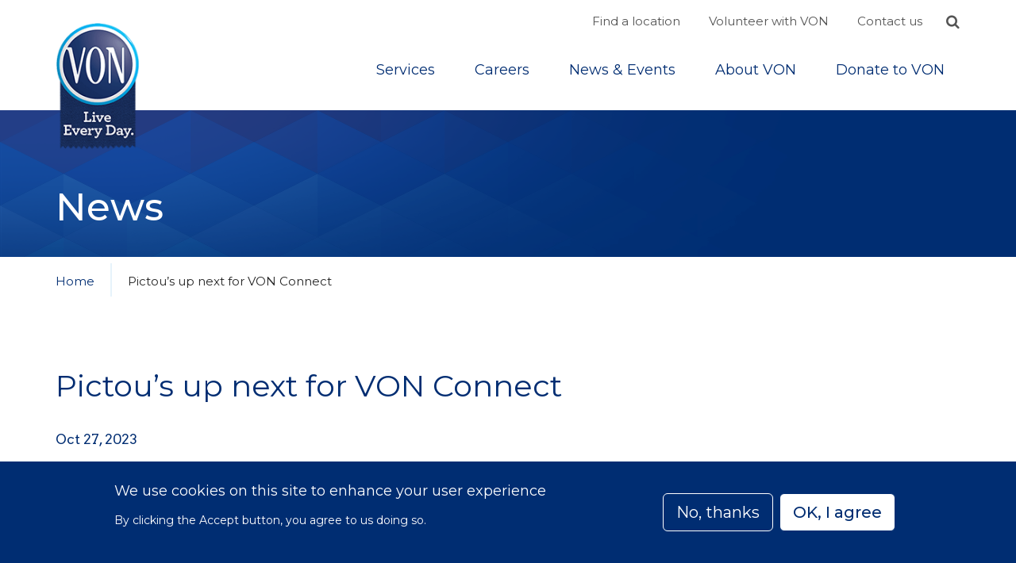

--- FILE ---
content_type: text/html; charset=UTF-8
request_url: https://von.ca/en/news/pictous-next-von-connect
body_size: 11034
content:
<!DOCTYPE html>
<html  lang="en" dir="ltr">
  <head>
    <meta charset="utf-8" />
<script async src="https://www.googletagmanager.com/gtag/js?id=G-T13F8WPBKJ"></script>
<script>window.dataLayer = window.dataLayer || [];function gtag(){dataLayer.push(arguments)};gtag("js", new Date());gtag("set", "developer_id.dMDhkMT", true);gtag("config", "G-T13F8WPBKJ", {"groups":"default","page_placeholder":"PLACEHOLDER_page_location"});gtag("config", "G-GEMF07BLGS", {"groups":"default","page_placeholder":"PLACEHOLDER_page_location"});</script>
<meta name="description" content="The VON Connect Project Team announced that Pictou, Nova Scotia will be the first pilot site for VON Connect, our new digital health strategy. The mix of home support and nursing services, as well as community support programs, makes the site of approximately 300 staff ideal for the VON Connect project team to add more input to the technology in this next exciting phase." />
<link rel="canonical" href="https://von.ca/en/news/pictous-next-von-connect" />
<meta name="Generator" content="Drupal 10 (https://www.drupal.org)" />
<meta name="MobileOptimized" content="width" />
<meta name="HandheldFriendly" content="true" />
<meta name="viewport" content="width=device-width, initial-scale=1.0" />
<link rel="icon" href="/sites/default/files/von.png" type="image/png" />
<link rel="alternate" hreflang="en" href="https://von.ca/en/news/pictous-next-von-connect" />
<script src="/sites/default/files/google_tag/_gtm_58g868mr/google_tag.script.js?t51gj8" defer></script>
<script src="/sites/default/files/google_tag/_gtm_t54hzgh/google_tag.script.js?t51gj8" defer></script>
<script src="/sites/default/files/google_tag/gtm_nvfllb7/google_tag.script.js?t51gj8" defer></script>

    <title>Pictou’s up next for VON Connect | VON</title>
    <link rel="stylesheet" media="all" href="/sites/default/files/css/css_ajFWUjIeZsmhoj2aZ1OhKOxWDd33j8Ah3iOotoZfJaQ.css?delta=0&amp;language=en&amp;theme=strapped&amp;include=[base64]" />
<link rel="stylesheet" media="all" href="/sites/default/files/css/css_oVWU2LTii8jO3rf5IpRunT279CF1OZRb608OrLOOYs8.css?delta=1&amp;language=en&amp;theme=strapped&amp;include=[base64]" />
<link rel="stylesheet" media="all" href="https://fonts.googleapis.com/css2?family=Montserrat:ital,wght@0,300;0,400;0,500;1,300;1,400;1,500&amp;display=swap" />
<link rel="stylesheet" media="all" href="https://fonts.googleapis.com/css2?family=Arvo:ital,wght@0,400;0,700;1,400;1,700&amp;display=swap" />
<link rel="stylesheet" media="all" href="/sites/default/files/css/css_owgn1k14hb7PMkxPGiwza3bhvEjfkJKk-cMjMjIo44Q.css?delta=4&amp;language=en&amp;theme=strapped&amp;include=[base64]" />

    
  </head>
  <body class="path-node page-node page-node-type-article has-glyphicons">
    <a href="#main-content" class="skip-link">
      Skip to main content
    </a>
    <noscript><iframe src="https://www.googletagmanager.com/ns.html?id=GTM-NVFLLB7" height="0" width="0" style="display:none;visibility:hidden"></iframe></noscript><noscript><iframe src="https://www.googletagmanager.com/ns.html?id=GTM-58G868MR" height="0" width="0" style="display:none;visibility:hidden"></iframe></noscript><noscript><iframe src="https://www.googletagmanager.com/ns.html?id=GTM-T54HZGH" height="0" width="0" style="display:none;visibility:hidden"></iframe></noscript>
    <div class="responsive-menu-page-wrapper">
  	<div role="main" class="main-container js-quickedit-main-content">
					<header id="header" role="banner">
				<div class="bottom-row">
          <div class="top-row">
            <div class="container">
                <div class="region region-top">
    <nav role="navigation" aria-labelledby="block-strapped-top-menu-menu" id="block-strapped-top-menu">
            
  <h2 class="visually-hidden" id="block-strapped-top-menu-menu">Top</h2>
  

        
      <ul class="menu menu--top">
                              <li class="first">
                                        <a href="/en/locations-popup" data-icon-position="before" class="use-ajax" data-dialog-type="modal" data-dialog-options="{&quot;show&quot;: &quot;slideDown&quot;, &quot;classes&quot;: {&quot;ui-dialog&quot;: &quot;locations-popup-dialog&quot;}}" data-drupal-link-system-path="locations-popup">Find a location</a>
                  </li>
                              <li>
                                        <a href="/en/volunteer" data-drupal-link-system-path="node/7">Volunteer with VON</a>
                  </li>
                              <li class="last">
                                        <a href="/en/contact-us" data-drupal-link-system-path="node/216">Contact us</a>
                  </li>
          </ul>
  

  </nav>
<section class="language-switcher-language-url block block-language block-language-blocklanguage-interface clearfix" id="block-languageswitcher" role="navigation">
  
    

      
  </section>

<section class="views-exposed-form bef-exposed-form block block-views-exposed-filter-blocks block-views-exposed-filter-blocks-block clearfix" data-drupal-selector="views-exposed-form-search-page-search" id="block-strapped-search">
  <h2 class="block-title">
    <a aria-controls="search-collapse" aria-expanded="false" class="search-toggle"
        data-toggle="collapse" href="#search-collapse" role="button">
      <span class="fas fa-search"></span>
      <span class="visually-hidden"></span>
    </a>
  </h2>

  <div class="collapse" id="search-collapse">
    <div class="search-container">
              <form action="/en/search" method="get" id="views-exposed-form-search-page-search" accept-charset="UTF-8">
  <div class="form--inline form-inline clearfix">
  <div class="form-item js-form-item form-type-textfield js-form-type-textfield form-item-keywords js-form-item-keywords form-group">
      <label for="edit-keywords" class="control-label"><span class="label-text">Keywords</span></label>
  
  
  <input data-drupal-selector="edit-keywords" class="form-text form-control" type="text" id="edit-keywords" name="keywords" value="" size="30" maxlength="128" />

  
  
  </div>
<div data-drupal-selector="edit-actions" class="form-actions form-group js-form-wrapper form-wrapper" id="edit-actions--2"><button data-drupal-selector="edit-submit-search" class="button js-form-submit form-submit btn-primary btn icon-before" type="submit" id="edit-submit-search" value="Search"><span class="icon glyphicon glyphicon-search" aria-hidden="true"></span>
Search</button></div>

</div>

</form>

            <a aria-controls="search-collapse" aria-expanded="false" class="search-toggle"
         data-toggle="collapse" href="#search-collapse" role="button">
        <span class="fas fa-times"></span>
        <span class="visually-hidden">Close </span>
      </a>
    </div>
  </div>
</section>

  </div>

            </div>
          </div>
					<div class="container">
						<div class="layout-container">
							<div class="logo-column">
								<a class="logo" href="/en" title="Home" rel="home">
									<img src="/themes/custom/strapped/logo.png" alt="Home" class="img-responsive"/>
									<span class="visually-hidden">VON</span>
								</a>
							</div>
							<div class="navigation-column">
								  <div class="region region-navigation">
    <section id="block-strapped-megamenu" class="block block-ultimenu block-ultimenu-blockultimenu-main clearfix">
  
    

      <ul id="ultimenu-main" data-ultimenu="main" class="ultimenu ultimenu--offcanvas is-ultihover is-ulticaret--arrow ultimenu--main ultimenu--htb ultimenu--horizontal"><li class="ultimenu__item uitem has-ultimenu path-node-59"
              tabindex=0 aria-label=Sub-navigation
      ><a href="/en/services-programs" data-drupal-link-system-path="node/59" class="ultimenu__link">Services<span class="ultimenu__caret caret" aria-hidden="true"><i></i></span></a><section class="ultimenu__flyout is-htb"><div class="ultimenu__region region region-ultimenu-main-38075f15"><div class="ultimenusub ultimenusub--main-services form-group"><ul class="menu menu--main"><li class="ultimenu__item first"><a href="/en/service-categories/health-community" class="ultimenu__link">Health in the Community</a></li><li class="ultimenu__item"><a href="/en/service-categories/health-home" class="ultimenu__link">Health at Home</a></li><li class="ultimenu__item"><a href="/en/service-categories/respite-and-caregiver-support" class="ultimenu__link">Respite and Caregiver Support</a></li><li class="ultimenu__item"><a href="/en/service-categories/end-life-care" class="ultimenu__link">End-of-Life Care</a></li><li class="ultimenu__item"><a href="/en/service-categories/social-connection" class="ultimenu__link">Social Connection</a></li><li class="ultimenu__item last"><a href="/en/services-programs" class="ultimenu__link">All services and programs</a></li></ul></div></div></section></li><li class="ultimenu__item uitem path-node-628"
              
      ><a href="/en/careers" data-drupal-link-system-path="node/628" class="ultimenu__link">Careers</a></li><li class="ultimenu__item uitem has-ultimenu path-node-4"
              tabindex=0 aria-label=Sub-navigation
      ><a href="/en/news-events" data-drupal-link-system-path="node/4" class="ultimenu__link">News &amp; Events<span class="ultimenu__caret caret" aria-hidden="true"><i></i></span></a><section class="ultimenu__flyout is-htb"><div class="ultimenu__region region region-ultimenu-main-9c04c9c6"><div class="ultimenusub ultimenusub--main-news-amp-events form-group"><ul class="menu menu--main"><li class="ultimenu__item first"><a href="/en/news-events/news" class="ultimenu__link">News</a></li><li class="ultimenu__item"><a href="/en/news-events/events" class="ultimenu__link">Events</a></li><li class="ultimenu__item"><a href="/en/news-events/media-enquiries" class="ultimenu__link">Media enquiries</a></li><li class="ultimenu__item last"><a href="/en/news-events/reports-and-submissions" class="ultimenu__link">Reports and submissions</a></li></ul></div></div></section></li><li class="ultimenu__item uitem has-ultimenu"
              tabindex=0 aria-label=Sub-navigation
      ><a href="https://von.ca/en/about-VON" class="ultimenu__link is-external">About VON<span class="ultimenu__caret caret" aria-hidden="true"><i></i></span></a><section class="ultimenu__flyout is-htb"><div class="ultimenu__region region region-ultimenu-main-1df4d9b2"><div class="ultimenusub ultimenusub--main-about-von form-group"><ul class="menu menu--main"><li class="ultimenu__item first"><a href="/en/about-von/client-and-family-engagement" class="ultimenu__link">Client and family engagement</a></li><li class="ultimenu__item"><a href="/en/about-von/board-directors" class="ultimenu__link">Board of directors</a></li><li class="ultimenu__item"><a href="/en/about-von/senior-leadership-team" class="ultimenu__link">Senior leadership team</a></li><li class="ultimenu__item"><a href="/en/about-us/our-history" class="ultimenu__link">Our history</a></li><li class="ultimenu__item last"><a href="/en/about-us/resources" class="ultimenu__link">Resources</a></li></ul></div></div></section></li><li class="ultimenu__item uitem path-node-584"
              
      ><a href="/en/donate-von" data-drupal-link-system-path="node/584" class="ultimenu__link">Donate to VON</a></li></ul><button data-ultimenu-button="#ultimenu-main" class="button button--ultimenu button--ultiburger" aria-label="Menu Main navigation"><span class="bars">Menu Main navigation</span></button>
  </section>

<section id="block-strapped-menu-icon" class="responsive-menu-toggle-wrapper responsive-menu-toggle block block-responsive-menu block-responsive-menu-toggle clearfix">
  
    

      <a id="toggle-icon" class="toggle responsive-menu-toggle-icon" title="Menu" href="#off-canvas">
  <span class="icon"></span><span class="label">Menu</span>
</a>
  </section>


  </div>

							</div>
						</div>
					</div>
				</div>
			</header>
		
		
		<section class="content-container">
							<a id="main-content"></a>
				  <div class="region region-content">
        <div class="page-header-container">
    <h1 class="page-header">
<span>News</span>
</h1>
  </div>

    <div class="container">
    <ol class="breadcrumb">
              <li >
                      <a href="/en">Home</a>
                  </li>
              <li  class="active">
                      <span>Pictou’s up next for VON Connect</span>
                  </li>
          </ol>
  </div>

<div data-drupal-messages-fallback class="hidden"></div>
  <article class="article full clearfix">
  <div class="content">
    
    <h2>Pictou’s up next for VON Connect</h2>
    

          <div class="date-wrapper container container-extra-padding">
        <h3>
            <div class="field field--name-field-date field--type-datetime field--label-hidden field--item"><time datetime="2023-10-27T12:00:00Z">Oct 27, 2023</time>
</div>
      </h3>
      </div>
    
    
            <div class="field field--name-body field--type-text-with-summary field--label-hidden field--item">
            <div class="field field--name-field-image field--type-entity-reference field--label-hidden field--item">  <img loading="lazy" src="/sites/default/files/styles/article/public/2023-10/mailchimp_800_x_800_box.png?itok=cz8qJVNi" width="497" height="426" alt="VON Connect Logo" class="img-responsive" />


</div>
      <p>The VON Connect Project Team announced that Pictou, Nova Scotia will be the first pilot site for VON Connect, our new digital health strategy.</p>

<p>The mix of home support and nursing services, as well as community support programs, makes the site of approximately 300 staff ideal for the VON Connect project team to add more input to the technology in this next exciting phase.</p>

<p>VON launched a capital campaign to raise the $10 million required to purchase and implement the software across the organization, and milestones like the BETA and pilot phases help VON’s fund development team and campaign committee get the messaging out to donors.&nbsp;</p>

<p><strong>$100,000 donation helps roll-out&nbsp;</strong></p>

<p>This month, VON received a donation of $100,000 from 14 credit unions in Nova Scotia in support of the VON Connect Nova Scotia campaign. In a news release announcing this gift, Sally Van de Wiel of East Coast Credit Union said, “This represents a significant chance for us to extend a helping hand to the numerous communities across Nova Scotia, where our credit union members reside and benefit from VON services. Our members value the ability to be cared for within their cherished homes and communities. We felt this was a great fit."</p>

<p>“We’re thrilled about this generous contribution from Nova Scotia’s Credit Unions to the campaign. The collaboration shows how they value our work in communities across the province,” said Emily Mansour-Hemlow, VON Senior Manager, Fund Development for Nova Scotia.</p>

<figure role="group">
<div data-embed-button="media" data-entity-embed-display="view_mode:media.full" data-entity-embed-display-settings="[]" data-entity-type="media" data-entity-uuid="bdad7cae-e065-4460-8059-f4007012fbe9" data-langcode="en" class="embedded-entity" data-entity-bundle="image"><div>
  
  
            <div class="field field--name-field-media-image field--type-image field--label-hidden field--item">  <img loading="lazy" src="/sites/default/files/2024-04/Credit%20Union_VON_Photo.jpg" width="1536" height="864" alt="Credit Union Photo" class="img-responsive">

</div>
      
</div>
</div>

<figcaption>Photo, left to right: Dale Roode, Christine James (Teachers Plus Credit Union), Paul Masterson (Atlantic Central and League Savings and Mortgage), Ken Shea (East Coast Credit Union), Jo-Anne Poirier (VON Canada), Leigh Doucette, Andrea Martin (Valley Credit Union) and Carol Ripley (Sydney Credit Union)</figcaption>
</figure>

</div>
      
  </div>
</article>


  </div>

					</section>

		<footer id="footer" class="footer" role="contentinfo">
			<div class="container">
				<div class="row">
					<div class="col-sm-12 col-md-3">
													<div class="footer-left">
								<a class="logo logo-footer" href="/en" title="Home" rel="home">
									<img width="175" height="175" src="/themes/custom/strapped/logo-footer.png" alt="Home" class="img-responsive"/>
									<span class="visually-hidden">VON</span>
								</a>
																  <div class="region region-footer-left">
    <nav role="navigation" aria-labelledby="block-social-menu" id="block-social">
            
  <h2 class="visually-hidden" id="block-social-menu">Social</h2>
  

        
      <ul class="menu menu--social">
                              <li class="first">
                                        <a href="https://www.facebook.com/VONCanada/" data-icon-position="before" target="_blank">              <i class="micon fa-facebook" aria-hidden="true"></i>

  <span  class="icon-label">
    Facebook
  </span>

                      </a>
                  </li>
                              <li>
                                        <a href="https://twitter.com/von_canada?lang=en" data-icon-position="before" target="_blank">              <i class="micon fa-twitter" aria-hidden="true"></i>

  <span  class="icon-label">
    Twitter
  </span>

                      </a>
                  </li>
                              <li>
                                        <a href="https://ca.linkedin.com/company/von-canada" data-icon-position="before" target="_blank">              <i class="micon fa-linkedin" aria-hidden="true"></i>

  <span  class="icon-label">
    LinkedIn
  </span>

                      </a>
                  </li>
                              <li>
                                        <a href="https://www.youtube.com/channel/UCpDHNcA9nz9vT1bvUEwUwPw" data-icon-position="before" target="_blank">              <i class="micon fa-youtube-play" aria-hidden="true"></i>

  <span  class="icon-label">
    Youtube
  </span>

                      </a>
                  </li>
                              <li class="last">
                                        <a href="https://www.instagram.com/voncanada/?hl=en" data-icon-position="before" target="_blank">              <i class="micon fa-instagram" aria-hidden="true"></i>

  <span  class="icon-label">
    Instagram
  </span>

                      </a>
                  </li>
          </ul>
  

  </nav>

  </div>

							</div>
											</div>
					<div class="col-sm-6 col-md-5">
													  <div class="region region-footer-middle">
    <nav role="navigation" aria-labelledby="block-footer-menu" id="block-footer">
            
  <h2 class="visually-hidden" id="block-footer-menu">Footer Menu</h2>
  

        
      <ul class="menu menu--footer">
                              <li class="first">
                                        <a href="/en/services-programs" data-icon-position="before" data-drupal-link-system-path="node/59">Services</a>
                  </li>
                              <li>
                                        <a href="/en/careers" data-drupal-link-system-path="node/628">Careers</a>
                  </li>
                              <li>
                                        <a href="/en/volunteer" data-icon-position="before" data-drupal-link-system-path="node/7">Volunteer</a>
                  </li>
                              <li>
                                        <a href="/fr/dons" data-icon-position="before">Donate to VON</a>
                  </li>
                              <li>
                                        <a href="/en/about-us/contact-us" data-icon-position="before">Contact Us</a>
                  </li>
                              <li class="last">
                                        <a href="https://von.ca/en/pay-my-bill">Pay my bill</a>
                  </li>
          </ul>
  

  </nav>

  </div>

											</div>
          <div class="col-sm-6 col-md-4">
                            <div class="region region-footer-right">
    <section id="block-webform-mailing-list" class="block block-webform block-webform-block clearfix">
  
    

      <span id="webform-submission-mailing-list-node-855-form-ajax-content"></span><div id="webform-submission-mailing-list-node-855-form-ajax" class="webform-ajax-form-wrapper" data-effect="none" data-progress-type="throbber"><form class="webform-submission-form webform-submission-add-form webform-submission-mailing-list-form webform-submission-mailing-list-add-form webform-submission-mailing-list-node-855-form webform-submission-mailing-list-node-855-add-form js-webform-details-toggle webform-details-toggle" data-drupal-selector="webform-submission-mailing-list-node-855-add-form" action="/en/news/pictous-next-von-connect" method="post" id="webform-submission-mailing-list-node-855-add-form" accept-charset="UTF-8">
  
  <div id="edit-intro" class="form-item js-form-item form-type-webform-markup js-form-type-webform-markup form-item-intro js-form-item-intro form-no-label form-group">
  
  
  <h3>Join our mailing list!</h3>

  
  
  </div>
<div data-drupal-selector="edit-mailing-list-elements-container" class="form-group js-form-wrapper form-wrapper" id="edit-mailing-list-elements-container"><div data-drupal-selector="edit-fields-layout" class="form-group js-form-wrapper form-wrapper" id="edit-fields-layout"><div class="form-item js-form-item form-type-textfield js-form-type-textfield form-item-name js-form-item-name form-no-label form-group">
      <label for="edit-name" class="control-label sr-only js-form-required form-required"><span class="label-text">Name</span></label>
  
  
  <input data-drupal-selector="edit-name" class="form-text required form-control" type="text" id="edit-name" name="name" value="" size="60" maxlength="255" placeholder="Name" required="required" aria-required="true" />

  
  
  </div>
<div class="form-item js-form-item form-type-email js-form-type-email form-item-email js-form-item-email form-no-label form-group">
      <label for="edit-email" class="control-label sr-only js-form-required form-required"><span class="label-text">Email</span></label>
  
  
  <input data-drupal-selector="edit-email" class="form-email required form-control" type="email" id="edit-email" name="email" value="" size="60" maxlength="254" placeholder="Email" required="required" aria-required="true" />

  
  
  </div>
</div>
<div data-drupal-selector="edit-actions-layout" class="form-group js-form-wrapper form-wrapper" id="edit-actions-layout">

                    <fieldset  data-drupal-selector="edit-captcha" class="captcha captcha-type-challenge--math">
          <legend class="captcha__title js-form-required form-required">
            CAPTCHA
          </legend>
                  <div class="captcha__element">
            <input data-drupal-selector="edit-captcha-sid" type="hidden" name="captcha_sid" value="3607573" /><input data-drupal-selector="edit-captcha-token" type="hidden" name="captcha_token" value="dSx_ZOPdzFll8YHv-F2z9YCCQPbpsQXad2aGEPX5xC8" /><div class="form-item js-form-item form-type-textfield js-form-type-textfield form-item-captcha-response js-form-item-captcha-response form-group">
      <label for="edit-captcha-response" class="control-label js-form-required form-required"><span class="label-text">Math question</span></label>
  
  
  8 + 0 =
  
  <input autocomplete="off" data-drupal-selector="edit-captcha-response" aria-describedby="edit-captcha-response--description" class="form-text required form-control" type="text" id="edit-captcha-response" name="captcha_response" value="" size="4" maxlength="2" required="required" aria-required="true" />

  
  
      <div id="edit-captcha-response--description" class="description help-block">
      Solve this simple math problem and enter the result. E.g. for 1+3, enter 4.
    </div>
  </div>

          </div>
                      <div class="captcha__description description">This question is for testing whether or not you are a human visitor and to prevent automated spam submissions.</div>
                          </fieldset>
            <div data-drupal-selector="edit-actions-01" class="form-actions webform-actions form-group js-form-wrapper form-wrapper" id="edit-actions-01"><button class="webform-button--submit button button--primary js-form-submit form-submit btn-primary btn" data-drupal-selector="edit-actions-01-submit" data-disable-refocus="true" type="submit" id="edit-actions-01-submit" name="op" value="Submit">Submit</button>
</div>
</div>
</div>
<input autocomplete="off" data-drupal-selector="form-utu1ionp9flgmhotf9byh8vdsksjf70rix5dmlg2hkc" type="hidden" name="form_build_id" value="form-uTu1IoNP9FlgMHoTf9bYH8vDSKsJf70riX5DmlG2hKc" /><input data-drupal-selector="edit-webform-submission-mailing-list-node-855-add-form" type="hidden" name="form_id" value="webform_submission_mailing_list_node_855_add_form" />

  
</form>
</div>
  </section>


  </div>

                      </div>
				</div>
			</div>
		</footer>

									<div id="subfooter" class="subfooter" role="contentinfo">
					<div class="container">
						  <div class="region region-subfooter">
    <section id="block-accreditationfooter" class="block-type-image_collection block block-block-content block-block-content0b003b96-4105-4299-b59b-2ea1b8c5d5bb clearfix">
  
    

      
      <div class="field field--name-field-images field--type-entity-reference field--label-hidden field--items">
              <div class="field--item">  <img loading="lazy" src="/sites/default/files/2021-08/accreditation-canada.png" width="252" height="80" alt="Accreditation Canada" class="img-responsive" />

</div>
              <div class="field--item">  <img loading="lazy" src="/sites/default/files/2021-08/bpso.png" width="210" height="56" alt="BPSO" class="img-responsive" />

</div>
          </div>
  
  </section>

<nav role="navigation" aria-labelledby="block-subfootermenu-menu" id="block-subfootermenu">
            
  <h2 class="visually-hidden" id="block-subfootermenu-menu">Subfooter Menu</h2>
  

        
      <ul class="menu menu--subfooter-menu">
                              <li class="first">
                                        <a href="https://oldsite15.von.ca/login.aspx" target="_blank" title="Staff portal">Intranet</a>
                  </li>
                              <li>
                                        <a href="/en/privacy" data-drupal-link-system-path="node/11">Privacy</a>
                  </li>
                              <li>
                                        <a href="/en/accessibility" data-drupal-link-system-path="node/12">Accessibility</a>
                  </li>
                              <li>
                                        <a href="/en/sitemap-0" data-icon-position="before" data-drupal-link-system-path="node/13">Sitemap</a>
                  </li>
                              <li class="last">
                                        <span data-icon-position="before" class="navbar-text">© 2022 Victorian Order of Nurses for Canada | Charitable Number: 129 482 493 RR0001</span>
                  </li>
          </ul>
  

  </nav>

  </div>

					</div>
				</div>
						</div>

</div>
    <div class="off-canvas-wrapper"><div id="off-canvas">
              <ul>              
              <li class="region region-responsive-menu block-id-strapped-search-menu block-raw-id-views-exposed-filter-blocks-block first-of-menu last-of-menu mm-listitem">
    
    <section class="views-exposed-form bef-exposed-form block block-views-exposed-filter-blocks block-views-exposed-filter-blocks-block clearfix" data-drupal-selector="views-exposed-form-search-page-search" id="block-strapped-search-menu">
  
    

      <form action="/en/search" method="get" id="views-exposed-form-search-page-search" accept-charset="UTF-8">
  <div class="form--inline form-inline clearfix">
  <div class="form-item js-form-item form-type-textfield js-form-type-textfield form-item-keywords js-form-item-keywords form-group">
      <label for="edit-keywords" class="control-label"><span class="label-text">Keywords</span></label>
  
  
  <input data-drupal-selector="edit-keywords" class="form-text form-control" type="text" id="edit-keywords" name="keywords" value="" size="30" maxlength="128" />

  
  
  </div>
<div data-drupal-selector="edit-actions" class="form-actions form-group js-form-wrapper form-wrapper" id="edit-actions--2"><button data-drupal-selector="edit-submit-search" class="button js-form-submit form-submit btn-primary btn icon-before" type="submit" id="edit-submit-search" value="Search"><span class="icon glyphicon glyphicon-search" aria-hidden="true"></span>
Search</button></div>

</div>

</form>

  </section>



              </li>
      
              <li class="menu-main first-of-menu">
        <a href="/en/services-programs" data-drupal-link-system-path="node/59">Services</a>
                                <ul>
              <li class="menu-item--_415c4d8-0cd3-4798-ae51-025aab1f85d0 menu-name--main">
        <a href="/en/service-categories/health-community" data-drupal-link-system-path="node/22">Health in the Community</a>
              </li>
          <li class="menu-item--_99706bb-4fb6-4a40-b91e-bd105321de2f menu-name--main">
        <a href="/en/service-categories/health-home" data-drupal-link-system-path="node/15">Health at Home</a>
              </li>
          <li class="menu-item--_bedb068-dfd4-473d-af16-156f06f8d636 menu-name--main">
        <a href="/en/service-categories/respite-and-caregiver-support" data-drupal-link-system-path="node/205">Respite and Caregiver Support</a>
              </li>
          <li class="menu-item--c62f02d5-d0ce-4570-9f8c-37d896c715eb menu-name--main">
        <a href="/en/service-categories/end-life-care" data-drupal-link-system-path="node/16">End-of-Life Care</a>
              </li>
          <li class="menu-item--_e11b5c3-026a-4c1e-91b2-764833e5cfa6 menu-name--main">
        <a href="/en/service-categories/social-connection" data-drupal-link-system-path="node/17">Social Connection</a>
              </li>
          <li class="menu-item--_b656ec2-251e-4a08-a598-8a940f4b9fdb menu-name--main">
        <a href="/en/services-programs" data-icon-position="before" data-drupal-link-system-path="node/59">All services and programs</a>
              </li>
            </ul>
  
              </li>
          <li class="menu-main">
        <a href="/en/careers" data-drupal-link-system-path="node/628">Careers</a>
                                <ul>
              <li class="menu-item--ae49e473-0f86-473c-8af7-ce584409959c menu-name--main">
        <a href="/en/careers/student-placements" data-drupal-link-system-path="node/744">Student Placement</a>
              </li>
            </ul>
  
              </li>
          <li class="menu-main">
        <a href="/en/news-events" data-drupal-link-system-path="node/4">News &amp; Events</a>
                                <ul>
              <li class="menu-item--_562b949-aa5c-40b9-9e0a-66fb95b1967f menu-name--main">
        <a href="/en/news-events/news" data-drupal-link-system-path="node/137">News</a>
              </li>
          <li class="menu-item--_74af784-28b5-480b-9e19-8dc7a27e0294 menu-name--main">
        <a href="/en/news-events/events" data-drupal-link-system-path="node/144">Events</a>
                                <ul>
              <li class="menu-item--_6b9fed7-10c5-4e34-b80c-2271fb03aa71 menu-name--main">
        <a href="/en/news-events/events-archive" data-icon="vonsvc-Calendar" data-drupal-link-system-path="node/837">Events Archive</a>
              </li>
            </ul>
  
              </li>
          <li class="menu-item--_a0a5dfc-21a0-40d8-883f-39d42338274f menu-name--main">
        <a href="/en/news-events/media-enquiries" data-drupal-link-system-path="node/244">Media enquiries</a>
              </li>
          <li class="menu-item--_a65bb39-6cb7-4bbd-9ad5-77853d47f1ad menu-name--main">
        <a href="/en/news-events/reports-and-submissions" data-drupal-link-system-path="node/751">Reports and submissions</a>
              </li>
            </ul>
  
              </li>
          <li class="menu-main">
        <a href="https://von.ca/en/about-VON">About VON</a>
                                <ul>
              <li class="menu-item--_7c7e3b7-9967-4743-926f-2abfe284499b menu-name--main">
        <a href="/en/about-von/client-and-family-engagement" data-drupal-link-system-path="node/640">Client and family engagement</a>
              </li>
          <li class="menu-item--eb41e89e-dc4f-4443-ad0a-0497cb0ec906 menu-name--main">
        <a href="/en/about-von/board-directors" data-drupal-link-system-path="node/158">Board of directors</a>
              </li>
          <li class="menu-item--_da4e87b-b02e-4f4f-bf6c-1d0ed3b8b05a menu-name--main">
        <a href="/en/about-von/senior-leadership-team" data-drupal-link-system-path="node/160">Senior leadership team</a>
              </li>
          <li class="menu-item--d2b2d79a-9afb-458a-bec9-cdbe68910a03 menu-name--main">
        <a href="/en/about-us/our-history" data-drupal-link-system-path="node/206">Our history</a>
              </li>
          <li class="menu-item--_59c7197-c0e3-49c1-ab3e-cd0199975ab6 menu-name--main">
        <a href="/en/about-us/resources" data-drupal-link-system-path="node/165">Resources</a>
              </li>
            </ul>
  
              </li>
          <li class="menu-main last-of-menu">
        <a href="/en/donate-von" data-drupal-link-system-path="node/584">Donate to VON</a>
                                <ul>
              <li class="menu-item--_aa9e8b9-061f-41cb-b671-a286df18b38f menu-name--main">
        <a href="/en/support-von/ways-donate" data-drupal-link-system-path="node/629">Ways to Donate</a>
              </li>
            </ul>
  
              </li>
          <li class="menu-top first-of-menu">
        <a href="/en/locations-popup" data-icon-position="before" class="use-ajax" data-dialog-type="modal" data-dialog-options="{&quot;show&quot;: &quot;slideDown&quot;, &quot;classes&quot;: {&quot;ui-dialog&quot;: &quot;locations-popup-dialog&quot;}}" data-drupal-link-system-path="locations-popup">Find a location</a>
              </li>
          <li class="menu-top">
        <a href="/en/volunteer" data-drupal-link-system-path="node/7">Volunteer with VON</a>
              </li>
          <li class="menu-top last-of-menu">
        <a href="/en/contact-us" data-drupal-link-system-path="node/216">Contact us</a>
              </li>
                            
        
      <ul class="links"><li hreflang="fr" data-drupal-link-system-path="node/181" class="fr"><a href="/fr/acces-refuse" class="language-link" hreflang="fr" data-drupal-link-system-path="node/181">Français</a></li></ul>


          
        </ul>
  


</div></div>
    <script type="application/json" data-drupal-selector="drupal-settings-json">{"path":{"baseUrl":"\/","pathPrefix":"en\/","currentPath":"node\/855","currentPathIsAdmin":false,"isFront":false,"currentLanguage":"en"},"pluralDelimiter":"\u0003","suppressDeprecationErrors":true,"ajaxPageState":{"libraries":"[base64]","theme":"strapped","theme_token":null},"ajaxTrustedUrl":{"form_action_p_pvdeGsVG5zNF_XLGPTvYSKCf43t8qZYSwcfZl2uzM":true,"\/en\/news\/pictous-next-von-connect?ajax_form=1":true,"\/en\/search":true},"responsive_menu":{"position":"right","theme":"theme-white","pagedim":"pagedim-black","modifyViewport":true,"use_bootstrap":false,"breakpoint":"(min-width: 960px)","drag":false},"google_analytics":{"account":"G-T13F8WPBKJ","trackOutbound":true,"trackMailto":true,"trackTel":true,"trackDownload":true,"trackDownloadExtensions":"7z|aac|arc|arj|asf|asx|avi|bin|csv|doc(x|m)?|dot(x|m)?|exe|flv|gif|gz|gzip|hqx|jar|jpe?g|js|mp(2|3|4|e?g)|mov(ie)?|msi|msp|pdf|phps|png|ppt(x|m)?|pot(x|m)?|pps(x|m)?|ppam|sld(x|m)?|thmx|qtm?|ra(m|r)?|sea|sit|tar|tgz|torrent|txt|wav|wma|wmv|wpd|xls(x|m|b)?|xlt(x|m)|xlam|xml|z|zip","trackColorbox":true},"eu_cookie_compliance":{"cookie_policy_version":"1.0.0","popup_enabled":true,"popup_agreed_enabled":false,"popup_hide_agreed":false,"popup_clicking_confirmation":false,"popup_scrolling_confirmation":false,"popup_html_info":"\u003Cdiv aria-labelledby=\u0022popup-text\u0022  class=\u0022eu-cookie-compliance-banner eu-cookie-compliance-banner-info eu-cookie-compliance-banner--opt-in\u0022\u003E\n  \u003Cdiv class=\u0022popup-content info eu-cookie-compliance-content\u0022\u003E\n        \u003Cdiv id=\u0022popup-text\u0022 class=\u0022eu-cookie-compliance-message\u0022 role=\u0022document\u0022\u003E\n      \u003Ch2\u003EWe use cookies on this site to enhance your user experience\u003C\/h2\u003E\u003Cp\u003EBy clicking the Accept button, you agree to us doing so.\u003C\/p\u003E\n          \u003C\/div\u003E\n\n    \n    \u003Cdiv id=\u0022popup-buttons\u0022 class=\u0022eu-cookie-compliance-buttons\u0022\u003E\n            \u003Cbutton type=\u0022button\u0022 class=\u0022agree-button eu-cookie-compliance-secondary-button\u0022\u003EOK, I agree\u003C\/button\u003E\n              \u003Cbutton type=\u0022button\u0022 class=\u0022decline-button eu-cookie-compliance-default-button\u0022\u003ENo, thanks\u003C\/button\u003E\n          \u003C\/div\u003E\n  \u003C\/div\u003E\n\u003C\/div\u003E","use_mobile_message":false,"mobile_popup_html_info":"\u003Cdiv aria-labelledby=\u0022popup-text\u0022  class=\u0022eu-cookie-compliance-banner eu-cookie-compliance-banner-info eu-cookie-compliance-banner--opt-in\u0022\u003E\n  \u003Cdiv class=\u0022popup-content info eu-cookie-compliance-content\u0022\u003E\n        \u003Cdiv id=\u0022popup-text\u0022 class=\u0022eu-cookie-compliance-message\u0022 role=\u0022document\u0022\u003E\n      \n          \u003C\/div\u003E\n\n    \n    \u003Cdiv id=\u0022popup-buttons\u0022 class=\u0022eu-cookie-compliance-buttons\u0022\u003E\n            \u003Cbutton type=\u0022button\u0022 class=\u0022agree-button eu-cookie-compliance-secondary-button\u0022\u003EOK, I agree\u003C\/button\u003E\n              \u003Cbutton type=\u0022button\u0022 class=\u0022decline-button eu-cookie-compliance-default-button\u0022\u003ENo, thanks\u003C\/button\u003E\n          \u003C\/div\u003E\n  \u003C\/div\u003E\n\u003C\/div\u003E","mobile_breakpoint":768,"popup_html_agreed":false,"popup_use_bare_css":false,"popup_height":"auto","popup_width":"100%","popup_delay":1000,"popup_link":"\/en","popup_link_new_window":true,"popup_position":false,"fixed_top_position":true,"popup_language":"en","store_consent":false,"better_support_for_screen_readers":true,"cookie_name":"","reload_page":false,"domain":"","domain_all_sites":false,"popup_eu_only":false,"popup_eu_only_js":false,"cookie_lifetime":100,"cookie_session":0,"set_cookie_session_zero_on_disagree":0,"disagree_do_not_show_popup":false,"method":"opt_in","automatic_cookies_removal":true,"allowed_cookies":"","withdraw_markup":"\u003Cbutton type=\u0022button\u0022 class=\u0022eu-cookie-withdraw-tab\u0022\u003EPrivacy settings\u003C\/button\u003E\n\u003Cdiv aria-labelledby=\u0022popup-text\u0022 class=\u0022eu-cookie-withdraw-banner\u0022\u003E\n  \u003Cdiv class=\u0022popup-content info eu-cookie-compliance-content\u0022\u003E\n    \u003Cdiv id=\u0022popup-text\u0022 class=\u0022eu-cookie-compliance-message\u0022 role=\u0022document\u0022\u003E\n      \u003Ch2\u003EWe use cookies on this site to enhance your user experience\u003C\/h2\u003E\u003Cp\u003EYou have given your consent for us to set cookies.\u003C\/p\u003E\n    \u003C\/div\u003E\n    \u003Cdiv id=\u0022popup-buttons\u0022 class=\u0022eu-cookie-compliance-buttons\u0022\u003E\n      \u003Cbutton type=\u0022button\u0022 class=\u0022eu-cookie-withdraw-button \u0022\u003EWithdraw consent\u003C\/button\u003E\n    \u003C\/div\u003E\n  \u003C\/div\u003E\n\u003C\/div\u003E","withdraw_enabled":false,"reload_options":0,"reload_routes_list":"","withdraw_button_on_info_popup":false,"cookie_categories":[],"cookie_categories_details":[],"enable_save_preferences_button":true,"cookie_value_disagreed":"0","cookie_value_agreed_show_thank_you":"1","cookie_value_agreed":"2","containing_element":"body","settings_tab_enabled":false,"olivero_primary_button_classes":"","olivero_secondary_button_classes":"","close_button_action":"close_banner","open_by_default":true,"modules_allow_popup":true,"hide_the_banner":false,"geoip_match":true,"unverified_scripts":["\/"]},"bootstrap":{"forms_has_error_value_toggle":null,"modal_animation":1,"modal_backdrop":"true","modal_focus_input":1,"modal_keyboard":1,"modal_select_text":1,"modal_show":1,"modal_size":"","popover_enabled":1,"popover_animation":1,"popover_auto_close":1,"popover_container":"body","popover_content":"","popover_delay":"0","popover_html":0,"popover_placement":"right","popover_selector":"","popover_title":"","popover_trigger":"click","tooltip_enabled":1,"tooltip_animation":1,"tooltip_container":"body","tooltip_delay":"0","tooltip_html":0,"tooltip_placement":"auto left","tooltip_selector":"","tooltip_trigger":"hover"},"strapped":{"multiple_select":{"disable_filter":false,"selector":"select:not(.ms-disable)"}},"sticky_nav":{"container":"#header \u003E .bottom-row","mobile_container":"#header","page_container":"section.highlighted","enabled":1,"mobile_breakpoint":"1023"},"ajax":{"edit-actions-01-submit":{"callback":"::submitAjaxForm","event":"click","effect":"none","speed":500,"progress":{"type":"throbber","message":""},"disable-refocus":true,"url":"\/en\/news\/pictous-next-von-connect?ajax_form=1","httpMethod":"POST","dialogType":"ajax","submit":{"_triggering_element_name":"op","_triggering_element_value":"Submit"}}},"user":{"uid":0,"permissionsHash":"9bc42914b0b4d2001ad89b6cfd931455773f4cd4813b51e008e93afc3868077d"}}</script>
<script src="/core/assets/vendor/jquery/jquery.min.js?v=3.7.1"></script>
<script src="/core/assets/vendor/underscore/underscore-min.js?v=1.13.7"></script>
<script src="/core/assets/vendor/once/once.min.js?v=1.0.1"></script>
<script src="/core/misc/drupalSettingsLoader.js?v=10.4.8"></script>
<script src="/core/misc/drupal.js?v=10.4.8"></script>
<script src="/core/misc/drupal.init.js?v=10.4.8"></script>
<script src="/core/misc/debounce.js?v=10.4.8"></script>
<script src="/core/assets/vendor/jquery.ui/ui/version-min.js?v=10.4.8"></script>
<script src="/core/assets/vendor/jquery.ui/ui/data-min.js?v=10.4.8"></script>
<script src="/core/assets/vendor/jquery.ui/ui/disable-selection-min.js?v=10.4.8"></script>
<script src="/core/assets/vendor/jquery.ui/ui/jquery-patch-min.js?v=10.4.8"></script>
<script src="/core/assets/vendor/jquery.ui/ui/scroll-parent-min.js?v=10.4.8"></script>
<script src="/core/assets/vendor/jquery.ui/ui/unique-id-min.js?v=10.4.8"></script>
<script src="/core/assets/vendor/jquery.ui/ui/focusable-min.js?v=10.4.8"></script>
<script src="/core/assets/vendor/jquery.ui/ui/keycode-min.js?v=10.4.8"></script>
<script src="/core/assets/vendor/jquery.ui/ui/plugin-min.js?v=10.4.8"></script>
<script src="/core/assets/vendor/jquery.ui/ui/widget-min.js?v=10.4.8"></script>
<script src="/core/assets/vendor/jquery.ui/ui/labels-min.js?v=10.4.8"></script>
<script src="/core/assets/vendor/jquery.ui/ui/widgets/controlgroup-min.js?v=10.4.8"></script>
<script src="/core/assets/vendor/jquery.ui/ui/form-reset-mixin-min.js?v=10.4.8"></script>
<script src="/core/assets/vendor/jquery.ui/ui/widgets/mouse-min.js?v=10.4.8"></script>
<script src="/core/assets/vendor/jquery.ui/ui/widgets/checkboxradio-min.js?v=10.4.8"></script>
<script src="/core/assets/vendor/jquery.ui/ui/widgets/draggable-min.js?v=10.4.8"></script>
<script src="/core/assets/vendor/jquery.ui/ui/widgets/resizable-min.js?v=10.4.8"></script>
<script src="/core/assets/vendor/jquery.ui/ui/widgets/button-min.js?v=10.4.8"></script>
<script src="/core/assets/vendor/jquery.ui/ui/widgets/dialog-min.js?v=10.4.8"></script>
<script src="/modules/contrib/jquery_ui/assets/vendor/jquery.ui/ui/version-min.js?v=1.13.2"></script>
<script src="/modules/contrib/jquery_ui/assets/vendor/jquery.ui/ui/data-min.js?v=1.13.2"></script>
<script src="/modules/contrib/jquery_ui/assets/vendor/jquery.ui/ui/disable-selection-min.js?v=1.13.2"></script>
<script src="/modules/contrib/jquery_ui/assets/vendor/jquery.ui/ui/focusable-min.js?v=1.13.2"></script>
<script src="/modules/contrib/jquery_ui/assets/vendor/jquery.ui/ui/form-min.js?v=1.13.2"></script>
<script src="/modules/contrib/jquery_ui/assets/vendor/jquery.ui/ui/ie-min.js?v=1.13.2"></script>
<script src="/modules/contrib/jquery_ui/assets/vendor/jquery.ui/ui/keycode-min.js?v=1.13.2"></script>
<script src="/modules/contrib/jquery_ui/assets/vendor/jquery.ui/ui/labels-min.js?v=1.13.2"></script>
<script src="/modules/contrib/jquery_ui/assets/vendor/jquery.ui/ui/plugin-min.js?v=1.13.2"></script>
<script src="/modules/contrib/jquery_ui/assets/vendor/jquery.ui/ui/safe-active-element-min.js?v=1.13.2"></script>
<script src="/modules/contrib/jquery_ui/assets/vendor/jquery.ui/ui/safe-blur-min.js?v=1.13.2"></script>
<script src="/modules/contrib/jquery_ui/assets/vendor/jquery.ui/ui/scroll-parent-min.js?v=1.13.2"></script>
<script src="/modules/contrib/jquery_ui/assets/vendor/jquery.ui/ui/tabbable-min.js?v=1.13.2"></script>
<script src="/modules/contrib/jquery_ui/assets/vendor/jquery.ui/ui/unique-id-min.js?v=1.13.2"></script>
<script src="/modules/contrib/jquery_ui/assets/vendor/jquery.ui/ui/widget-min.js?v=1.13.2"></script>
<script src="/modules/contrib/jquery_ui/assets/vendor/jquery.ui/ui/widgets/mouse-min.js?v=1.13.2"></script>
<script src="/modules/contrib/jquery_ui/assets/vendor/jquery.ui/ui/position-min.js?v=1.13.2"></script>
<script src="/modules/contrib/jquery_ui/assets/vendor/jquery.ui/ui/widgets/draggable-min.js?v=1.13.2"></script>
<script src="/modules/contrib/jquery_ui/assets/vendor/jquery.ui/ui/widgets/resizable-min.js?v=1.13.2"></script>
<script src="/modules/contrib/blazy/js/dblazy.min.js?t51gj8"></script>
<script src="/modules/contrib/blazy/js/plugin/blazy.once.min.js?t51gj8"></script>
<script src="/modules/contrib/blazy/js/plugin/blazy.sanitizer.min.js?t51gj8"></script>
<script src="/modules/contrib/blazy/js/plugin/blazy.dom.min.js?t51gj8"></script>
<script src="/modules/contrib/blazy/js/base/blazy.base.min.js?t51gj8"></script>
<script src="/modules/contrib/blazy/js/base/blazy.drupal.min.js?t51gj8"></script>
<script src="/core/assets/vendor/tabbable/index.umd.min.js?v=6.2.0"></script>
<script src="/core/assets/vendor/tua-body-scroll-lock/tua-bsl.umd.min.js?v=10.4.8"></script>
<script src="/modules/contrib/better_exposed_filters/js/better_exposed_filters.js?v=6.x"></script>
<script src="/themes/contrib/bootstrap/js/bootstrap-pre-init.js?t51gj8"></script>
<script src="/libraries/aos/dist/aos.js?t51gj8"></script>
<script src="/libraries/fitvids/jquery.fitvids.js?t51gj8"></script>
<script src="/libraries/jquery-truncate/truncate.min.js?t51gj8"></script>
<script src="/libraries/jquery-keep-ratio/keep-ratio.min.js?t51gj8"></script>
<script src="/themes/custom/strapped/js/vendor/bootstrap/affix.js?t51gj8"></script>
<script src="/themes/custom/strapped/js/vendor/bootstrap/alert.js?t51gj8"></script>
<script src="/themes/custom/strapped/js/vendor/bootstrap/button.js?t51gj8"></script>
<script src="/themes/custom/strapped/js/vendor/bootstrap/carousel.js?t51gj8"></script>
<script src="/themes/custom/strapped/js/vendor/bootstrap/collapse.js?t51gj8"></script>
<script src="/themes/custom/strapped/js/vendor/bootstrap/dropdown.js?t51gj8"></script>
<script src="/themes/custom/strapped/js/vendor/bootstrap/modal.js?t51gj8"></script>
<script src="/themes/custom/strapped/js/vendor/bootstrap/tooltip.js?t51gj8"></script>
<script src="/themes/custom/strapped/js/vendor/bootstrap/popover.js?t51gj8"></script>
<script src="/themes/custom/strapped/js/vendor/bootstrap/scrollspy.js?t51gj8"></script>
<script src="/themes/custom/strapped/js/vendor/bootstrap/tab.js?t51gj8"></script>
<script src="/themes/custom/strapped/js/vendor/bootstrap/transition.js?t51gj8"></script>
<script src="/themes/custom/strapped/js/facebook-page-plugin-resize.js?t51gj8"></script>
<script src="/themes/custom/strapped/js/fitvids.js?t51gj8"></script>
<script src="/themes/custom/strapped/js/jquery-truncate.js?t51gj8"></script>
<script src="/themes/custom/strapped/js/jquery-keep-ratio.js?t51gj8"></script>
<script src="/themes/custom/strapped/js/mega-menu-key-handler.js?t51gj8"></script>
<script src="/themes/custom/strapped/js/mega-menu-columns.js?t51gj8"></script>
<script src="/themes/custom/strapped/js/mega-menu.js?t51gj8"></script>
<script src="/themes/custom/strapped/js/parallax.js?t51gj8"></script>
<script src="/themes/custom/strapped/js/search.js?t51gj8"></script>
<script src="/themes/custom/strapped/js/slick.js?t51gj8"></script>
<script src="/themes/custom/strapped/js/sticky-nav.js?t51gj8"></script>
<script src="/themes/custom/strapped/js/popup.js?t51gj8"></script>
<script src="/themes/custom/strapped/js/location-scroll.js?t51gj8"></script>
<script src="/themes/custom/strapped/js/service-card.js?t51gj8"></script>
<script src="//kit.fontawesome.com/df13a4ce59.js"></script>
<script src="/themes/contrib/bootstrap/js/drupal.bootstrap.js?t51gj8"></script>
<script src="/themes/contrib/bootstrap/js/attributes.js?t51gj8"></script>
<script src="/themes/contrib/bootstrap/js/theme.js?t51gj8"></script>
<script src="/themes/contrib/bootstrap/js/popover.js?t51gj8"></script>
<script src="/themes/contrib/bootstrap/js/tooltip.js?t51gj8"></script>
<script src="/core/misc/progress.js?v=10.4.8"></script>
<script src="/themes/contrib/bootstrap/js/misc/progress.js?t51gj8"></script>
<script src="/core/assets/vendor/loadjs/loadjs.min.js?v=4.3.0"></script>
<script src="/core/misc/announce.js?v=10.4.8"></script>
<script src="/core/misc/message.js?v=10.4.8"></script>
<script src="/themes/contrib/bootstrap/js/misc/message.js?t51gj8"></script>
<script src="/core/misc/ajax.js?v=10.4.8"></script>
<script src="/themes/contrib/bootstrap/js/misc/ajax.js?t51gj8"></script>
<script src="/core/misc/displace.js?v=10.4.8"></script>
<script src="/core/misc/jquery.tabbable.shim.js?v=10.4.8"></script>
<script src="/core/misc/position.js?v=10.4.8"></script>
<script src="/themes/contrib/bootstrap/js/modal.js?t51gj8"></script>
<script src="/themes/contrib/bootstrap/js/dialog.js?t51gj8"></script>
<script src="/themes/contrib/bootstrap/js/modal.jquery.ui.bridge.js?t51gj8"></script>
<script src="/core/misc/dialog/dialog-deprecation.js?v=10.4.8"></script>
<script src="/core/misc/dialog/dialog.js?v=10.4.8"></script>
<script src="/core/misc/dialog/dialog.position.js?v=10.4.8"></script>
<script src="/core/misc/dialog/dialog.ajax.js?v=10.4.8"></script>
<script src="/themes/contrib/bootstrap/js/misc/dialog.ajax.js?t51gj8"></script>
<script src="/core/misc/jquery.form.js?v=4.3.0"></script>
<script src="/modules/contrib/eu_cookie_compliance/js/eu_cookie_compliance.min.js?t51gj8"></script>
<script src="/modules/contrib/google_analytics/js/google_analytics.js?v=10.4.8"></script>
<script src="/modules/contrib/ief_popup/js/ief_popup.js?v=1.x"></script>
<script src="/modules/contrib/micon/js/micon.svg.js?v=10.4.8"></script>
<script src="/libraries/mmenu/dist/mmenu.js?v=10.4.8"></script>
<script src="/modules/contrib/responsive_menu/js/responsive_menu.config.js?v=10.4.8"></script>
<script src="/modules/contrib/ultimenu/js/ultimenu.base.min.js?v=10.4.8"></script>
<script src="/modules/contrib/ultimenu/js/ultimenu.min.js?v=10.4.8"></script>
<script src="/modules/contrib/webform/js/webform.scroll.js?v=10.4.8"></script>
<script src="/modules/contrib/webform/js/webform.ajax.js?v=10.4.8"></script>
<script src="/modules/contrib/webform/js/webform.element.details.save.js?v=10.4.8"></script>
<script src="/modules/contrib/webform/js/webform.element.details.toggle.js?v=10.4.8"></script>
<script src="/modules/contrib/webform/js/webform.element.message.js?v=10.4.8"></script>
<script src="/core/misc/form.js?v=10.4.8"></script>
<script src="/themes/contrib/bootstrap/js/misc/form.js?t51gj8"></script>
<script src="/modules/contrib/webform/js/webform.behaviors.js?v=10.4.8"></script>
<script src="/core/misc/states.js?v=10.4.8"></script>
<script src="/themes/contrib/bootstrap/js/misc/states.js?t51gj8"></script>
<script src="/modules/contrib/webform/js/webform.states.js?v=10.4.8"></script>
<script src="/modules/contrib/webform/js/webform.form.js?v=10.4.8"></script>


    <script>
      AOS.init({disable: 'phone'});
      window.addEventListener('load', AOS.refresh);
    </script>
  </body>
</html>


--- FILE ---
content_type: text/css
request_url: https://von.ca/sites/default/files/css/css_oVWU2LTii8jO3rf5IpRunT279CF1OZRb608OrLOOYs8.css?delta=1&language=en&theme=strapped&include=eJyFUm1y3SAMvJAxGfdAHhkWRwkgBrDz3u0Dr5l2_NHpH6HdFZItdkGtyDMeSQrs7Ng3WPSKiEx-MJSqeSe9UMGAWLk-Z4QFVneFJQ7YZiPyyWhHSJ4pGug7crZwtPk6MNycJG1J_8mGwEaifsXRUEb7hiPnuU1XiCutCC09qI6O0Co8aj6T0xFv0SqLHV5Sb6g6exxakM94ZwO1tOU4rpfil_hqo6ZbLWVZM4WbUbtERcagFMmMGy39bPEqwcPULJHNjbb3P6vPdHfvgWy4PetZcCL2QvZEVZSqPrYI9fZLTW_TdC4ruxkySmoZ75jbXjd9wmPo8b9VpT49x3UoYph84yzT3JjPoq_UWN-bKYbyLBXht1eb0fjVuLupjpSzfP0lxTlDcacyFkMeHIcvLE5y0D_nSB_0uJBt1d0qo0Ul9m2srKvHP8tCe85m14vewzc7JlYU
body_size: 48704
content:
/* @license Public Domain https://raw.githubusercontent.com/jquery/jquery-ui/1.13.2/LICENSE.txt */
.ui-draggable-handle{-ms-touch-action:none;touch-action:none;}
.ui-resizable{position:relative;}.ui-resizable-handle{position:absolute;font-size:0.1px;display:block;-ms-touch-action:none;touch-action:none;}.ui-resizable-disabled .ui-resizable-handle,.ui-resizable-autohide .ui-resizable-handle{display:none;}.ui-resizable-n{cursor:n-resize;height:7px;width:100%;top:-5px;left:0;}.ui-resizable-s{cursor:s-resize;height:7px;width:100%;bottom:-5px;left:0;}.ui-resizable-e{cursor:e-resize;width:7px;right:-5px;top:0;height:100%;}.ui-resizable-w{cursor:w-resize;width:7px;left:-5px;top:0;height:100%;}.ui-resizable-se{cursor:se-resize;width:12px;height:12px;right:1px;bottom:1px;}.ui-resizable-sw{cursor:sw-resize;width:9px;height:9px;left:-5px;bottom:-5px;}.ui-resizable-nw{cursor:nw-resize;width:9px;height:9px;left:-5px;top:-5px;}.ui-resizable-ne{cursor:ne-resize;width:9px;height:9px;right:-5px;top:-5px;}
/* @license GPL-2.0-or-later https://www.drupal.org/licensing/faq */
html{font-family:sans-serif;-ms-text-size-adjust:100%;-webkit-text-size-adjust:100%;}body{margin:0;}article,aside,details,figcaption,figure,footer,header,hgroup,main,menu,nav,section,summary{display:block;}audio,canvas,progress,video{display:inline-block;vertical-align:baseline;}audio:not([controls]){display:none;height:0;}[hidden],template{display:none;}a,.sitemap ul li .btn{background-color:transparent;}a:active,.sitemap ul li .btn:active,a:hover,.sitemap ul li .btn:hover{outline:0;}abbr[title]{border-bottom:none;text-decoration:underline;text-decoration:underline dotted;}b,strong{font-weight:bold;}dfn{font-style:italic;}h1{font-size:2em;margin:0.67em 0;}mark{background:#ff0;color:#000;}small{font-size:80%;}sub,sup{font-size:75%;line-height:0;position:relative;vertical-align:baseline;}sup{top:-0.5em;}sub{bottom:-0.25em;}img{border:0;}svg:not(:root){overflow:hidden;}figure{margin:1em 40px;}hr{box-sizing:content-box;height:0;}pre{overflow:auto;}code,kbd,pre,samp{font-family:monospace,monospace;font-size:1em;}button,input,optgroup,select,textarea{color:inherit;font:inherit;margin:0;}button{overflow:visible;}button,select{text-transform:none;}button,html input[type="button"],input[type="reset"],input[type="submit"]{-webkit-appearance:button;cursor:pointer;}button[disabled],html input[disabled]{cursor:default;}button::-moz-focus-inner,input::-moz-focus-inner{border:0;padding:0;}input{line-height:normal;}input[type="checkbox"],input[type="radio"]{box-sizing:border-box;padding:0;}input[type="number"]::-webkit-inner-spin-button,input[type="number"]::-webkit-outer-spin-button{height:auto;}input[type="search"]{-webkit-appearance:textfield;box-sizing:content-box;}input[type="search"]::-webkit-search-cancel-button,input[type="search"]::-webkit-search-decoration{-webkit-appearance:none;}fieldset{border:1px solid #c0c0c0;margin:0 2px;padding:0.35em 0.625em 0.75em;}legend{border:0;padding:0;}textarea{overflow:auto;}optgroup{font-weight:bold;}table{border-collapse:collapse;border-spacing:0;}td,th{padding:0;}@media print{*,*:before,*:after{color:#000 !important;text-shadow:none !important;background:transparent !important;box-shadow:none !important;}a,.sitemap ul li .btn,a:visited,.sitemap ul li .btn:visited{text-decoration:underline;}a[href]:after,.sitemap ul li .btn[href]:after{content:" (" attr(href) ")";}abbr[title]:after{content:" (" attr(title) ")";}a[href^="#"]:after,.sitemap ul li .btn[href^="#"]:after,a[href^="javascript:"]:after,.sitemap ul li .btn[href^="javascript:"]:after{content:"";}pre,blockquote{border:1px solid #999;page-break-inside:avoid;}thead{display:table-header-group;}tr,img{page-break-inside:avoid;}img{max-width:100% !important;}p,h2,h3,.sitemap .sitemap-box h2,#block-webform-mailing-list form #edit-intro > h2,#block-webform-mailing-list form #edit-intro > h3,#block-webform-mailing-list form #edit-intro--3 > h2,#block-webform-mailing-list form #edit-intro--3 > h3{orphans:3;widows:3;}h2,h3,.sitemap .sitemap-box h2,#block-webform-mailing-list form #edit-intro > h2,#block-webform-mailing-list form #edit-intro > h3,#block-webform-mailing-list form #edit-intro--3 > h2,#block-webform-mailing-list form #edit-intro--3 > h3{page-break-after:avoid;}.navbar{display:none;}.btn > .caret,.dropup > .btn > .caret{border-top-color:#000 !important;}.label{border:1px solid #000;}.table{border-collapse:collapse !important;}.table td,.table th{background-color:#fff !important;}.table-bordered th,.table-bordered td{border:1px solid #ddd !important;}}*{-webkit-box-sizing:border-box;-moz-box-sizing:border-box;box-sizing:border-box;}*:before,*:after{-webkit-box-sizing:border-box;-moz-box-sizing:border-box;box-sizing:border-box;}html{font-size:10px;-webkit-tap-highlight-color:rgba(0,0,0,0);}body{font-family:"Montserrat",sans-serif;font-size:18px;line-height:1.33333;color:#262626;background-color:#fff;}input,button,select,textarea{font-family:inherit;font-size:inherit;line-height:inherit;}a,.sitemap ul li .btn{color:#002d72;text-decoration:none;}a:hover,.sitemap ul li .btn:hover,a:focus,.sitemap ul li .btn:focus{color:#187A90;text-decoration:underline;}a:focus,.sitemap ul li .btn:focus{outline:5px auto -webkit-focus-ring-color;outline-offset:-2px;}figure{margin:0;}img{vertical-align:middle;}.img-responsive{display:block;max-width:100%;height:auto;}.img-rounded{border-radius:28px;}.img-thumbnail{padding:4px;line-height:1.33333;background-color:#fff;border:1px solid #ddd;border-radius:0;-webkit-transition:all 0.2s ease-in-out;-o-transition:all 0.2s ease-in-out;transition:all 0.2s ease-in-out;display:inline-block;max-width:100%;height:auto;}.img-circle{border-radius:50%;}hr{margin-top:24px;margin-bottom:24px;border:0;border-top:1px solid #dadde1;}.sr-only{position:absolute;width:1px;height:1px;padding:0;margin:-1px;overflow:hidden;clip:rect(0,0,0,0);border:0;}.sr-only-focusable:active,.sr-only-focusable:focus{position:static;width:auto;height:auto;margin:0;overflow:visible;clip:auto;}[role="button"]{cursor:pointer;}h1,h2,h3,.sitemap .sitemap-box h2,#block-webform-mailing-list form #edit-intro > h2,#block-webform-mailing-list form #edit-intro > h3,#block-webform-mailing-list form #edit-intro--3 > h2,#block-webform-mailing-list form #edit-intro--3 > h3,h4,h5,h6,.h1,.h2,.h3,.h4,.h5,.h6{font-family:inherit;font-weight:500;line-height:1.1;color:inherit;}h1 small,h1 .small,h2 small,h2 .small,h3 small,.sitemap .sitemap-box h2 small,#block-webform-mailing-list form #edit-intro > h2 small,#block-webform-mailing-list form #edit-intro > h3 small,#block-webform-mailing-list form #edit-intro--3 > h2 small,#block-webform-mailing-list form #edit-intro--3 > h3 small,h3 .small,.sitemap .sitemap-box h2 .small,#block-webform-mailing-list form #edit-intro > h2 .small,#block-webform-mailing-list form #edit-intro > h3 .small,#block-webform-mailing-list form #edit-intro--3 > h2 .small,#block-webform-mailing-list form #edit-intro--3 > h3 .small,h4 small,h4 .small,h5 small,h5 .small,h6 small,h6 .small,.h1 small,.h1 .small,.h2 small,.h2 .small,.h3 small,.h3 .small,.h4 small,.h4 .small,.h5 small,.h5 .small,.h6 small,.h6 .small{font-weight:400;line-height:1;color:#777777;}h1,.h1,h2,.h2,h3,.sitemap .sitemap-box h2,#block-webform-mailing-list form #edit-intro > h2,#block-webform-mailing-list form #edit-intro > h3,#block-webform-mailing-list form #edit-intro--3 > h2,#block-webform-mailing-list form #edit-intro--3 > h3,.h3{margin-top:24px;margin-bottom:12px;}h1 small,h1 .small,.h1 small,.h1 .small,h2 small,h2 .small,.h2 small,.h2 .small,h3 small,.sitemap .sitemap-box h2 small,#block-webform-mailing-list form #edit-intro > h2 small,#block-webform-mailing-list form #edit-intro > h3 small,#block-webform-mailing-list form #edit-intro--3 > h2 small,#block-webform-mailing-list form #edit-intro--3 > h3 small,h3 .small,.sitemap .sitemap-box h2 .small,#block-webform-mailing-list form #edit-intro > h2 .small,#block-webform-mailing-list form #edit-intro > h3 .small,#block-webform-mailing-list form #edit-intro--3 > h2 .small,#block-webform-mailing-list form #edit-intro--3 > h3 .small,.h3 small,.h3 .small{font-size:65%;}h4,.h4,h5,.h5,h6,.h6{margin-top:12px;margin-bottom:12px;}h4 small,h4 .small,.h4 small,.h4 .small,h5 small,h5 .small,.h5 small,.h5 .small,h6 small,h6 .small,.h6 small,.h6 .small{font-size:75%;}h1,.h1{font-size:48px;}h2,.h2{font-size:38px;}h3,.sitemap .sitemap-box h2,#block-webform-mailing-list form #edit-intro > h2,#block-webform-mailing-list form #edit-intro > h3,#block-webform-mailing-list form #edit-intro--3 > h2,#block-webform-mailing-list form #edit-intro--3 > h3,.h3{font-size:26px;}h4,.h4{font-size:20px;}h5,.h5{font-size:17px;}h6,.h6{font-size:16px;}p{margin:0 0 12px;}.lead{margin-bottom:24px;font-size:20px;font-weight:300;line-height:1.4;}@media (min-width:768px){.lead{font-size:27px;}}small,.small{font-size:77%;}mark,.mark{padding:.2em;background-color:#fcf8e3;}.text-left{text-align:left;}.text-right{text-align:right;}.text-center{text-align:center;}.text-justify{text-align:justify;}.text-nowrap{white-space:nowrap;}.text-lowercase{text-transform:lowercase;}.text-uppercase,.initialism{text-transform:uppercase;}.text-capitalize{text-transform:capitalize;}.text-muted{color:#777777;}.text-primary{color:#002d72;}a.text-primary:hover,.sitemap ul li .text-primary.btn:hover,a.text-primary:focus,.sitemap ul li .text-primary.btn:focus{color:#00193f;}.text-success{color:#3c763d;}a.text-success:hover,.sitemap ul li .text-success.btn:hover,a.text-success:focus,.sitemap ul li .text-success.btn:focus{color:#2b542c;}.text-info{color:#31708f;}a.text-info:hover,.sitemap ul li .text-info.btn:hover,a.text-info:focus,.sitemap ul li .text-info.btn:focus{color:#245269;}.text-warning{color:#8a6d3b;}a.text-warning:hover,.sitemap ul li .text-warning.btn:hover,a.text-warning:focus,.sitemap ul li .text-warning.btn:focus{color:#66512c;}.text-danger{color:#a94442;}a.text-danger:hover,.sitemap ul li .text-danger.btn:hover,a.text-danger:focus,.sitemap ul li .text-danger.btn:focus{color:#843534;}.bg-primary{color:#fff;}.bg-primary{background-color:#002d72;}a.bg-primary:hover,.sitemap ul li .bg-primary.btn:hover,a.bg-primary:focus,.sitemap ul li .bg-primary.btn:focus{background-color:#00193f;}.bg-success{background-color:#dff0d8;}a.bg-success:hover,.sitemap ul li .bg-success.btn:hover,a.bg-success:focus,.sitemap ul li .bg-success.btn:focus{background-color:#c1e2b3;}.bg-info{background-color:#d9edf7;}a.bg-info:hover,.sitemap ul li .bg-info.btn:hover,a.bg-info:focus,.sitemap ul li .bg-info.btn:focus{background-color:#afd9ee;}.bg-warning{background-color:#fcf8e3;}a.bg-warning:hover,.sitemap ul li .bg-warning.btn:hover,a.bg-warning:focus,.sitemap ul li .bg-warning.btn:focus{background-color:#f7ecb5;}.bg-danger{background-color:#f2dede;}a.bg-danger:hover,.sitemap ul li .bg-danger.btn:hover,a.bg-danger:focus,.sitemap ul li .bg-danger.btn:focus{background-color:#e4b9b9;}.page-header{padding-bottom:11px;margin:48px 0 24px;border-bottom:1px solid #eeeeee;}ul,ol{margin-top:0;margin-bottom:12px;}ul ul,ul ol,ol ul,ol ol{margin-bottom:0;}.list-unstyled{padding-left:0;list-style:none;}.list-inline{padding-left:0;list-style:none;margin-left:-5px;}.list-inline > li{display:inline-block;padding-right:5px;padding-left:5px;}dl{margin-top:0;margin-bottom:24px;}dt,dd{line-height:1.33333;}dt{font-weight:700;}dd{margin-left:0;}.dl-horizontal dd:before,.dl-horizontal dd:after{display:table;content:" ";}.dl-horizontal dd:after{clear:both;}@media (min-width:768px){.dl-horizontal dt{float:left;width:160px;clear:left;text-align:right;overflow:hidden;text-overflow:ellipsis;white-space:nowrap;}.dl-horizontal dd{margin-left:180px;}}abbr[title],abbr[data-original-title]{cursor:help;}.initialism{font-size:90%;}blockquote{padding:12px 24px;margin:0 0 24px;font-size:22.5px;border-left:5px solid #dadde1;}blockquote p:last-child,blockquote ul:last-child,blockquote ol:last-child{margin-bottom:0;}blockquote footer,blockquote small,blockquote .small{display:block;font-size:80%;line-height:1.33333;color:#777777;}blockquote footer:before,blockquote small:before,blockquote .small:before{content:"\2014 \00A0";}.blockquote-reverse,blockquote.pull-right{padding-right:15px;padding-left:0;text-align:right;border-right:5px solid #dadde1;border-left:0;}.blockquote-reverse footer:before,.blockquote-reverse small:before,.blockquote-reverse .small:before,blockquote.pull-right footer:before,blockquote.pull-right small:before,blockquote.pull-right .small:before{content:"";}.blockquote-reverse footer:after,.blockquote-reverse small:after,.blockquote-reverse .small:after,blockquote.pull-right footer:after,blockquote.pull-right small:after,blockquote.pull-right .small:after{content:"\00A0 \2014";}address{margin-bottom:24px;font-style:normal;line-height:1.33333;}code,kbd,pre,samp{font-family:Menlo,Monaco,Consolas,"Courier New",monospace;}code{padding:2px 4px;font-size:90%;color:#c7254e;background-color:#f9f2f4;border-radius:0;}kbd{padding:2px 4px;font-size:90%;color:#fff;background-color:#333;border-radius:4px;box-shadow:inset 0 -1px 0 rgba(0,0,0,0.25);}kbd kbd{padding:0;font-size:100%;font-weight:700;box-shadow:none;}pre{display:block;padding:11.5px;margin:0 0 12px;font-size:17px;line-height:1.33333;color:#333;word-break:break-all;word-wrap:break-word;background-color:#f5f5f5;border:1px solid #ccc;border-radius:0;}pre code{padding:0;font-size:inherit;color:inherit;white-space:pre-wrap;background-color:transparent;border-radius:0;}.pre-scrollable{max-height:340px;overflow-y:scroll;}table{background-color:#fff;}table col[class*="col-"]{position:static;display:table-column;float:none;}table td[class*="col-"],table th[class*="col-"]{position:static;display:table-cell;float:none;}caption{padding-top:8px;padding-bottom:8px;color:#777777;text-align:left;}th{text-align:left;}.table{width:100%;max-width:100%;margin-bottom:24px;}.table > thead > tr > th,.table > thead > tr > td,.table > tbody > tr > th,.table > tbody > tr > td,.table > tfoot > tr > th,.table > tfoot > tr > td{padding:8px;line-height:1.33333;vertical-align:top;border-top:1px solid #dadde1;}.table > thead > tr > th{vertical-align:bottom;border-bottom:2px solid #dadde1;}.table > caption + thead > tr:first-child > th,.table > caption + thead > tr:first-child > td,.table > colgroup + thead > tr:first-child > th,.table > colgroup + thead > tr:first-child > td,.table > thead:first-child > tr:first-child > th,.table > thead:first-child > tr:first-child > td{border-top:0;}.table > tbody + tbody{border-top:2px solid #dadde1;}.table .table{background-color:#fff;}.table-condensed > thead > tr > th,.table-condensed > thead > tr > td,.table-condensed > tbody > tr > th,.table-condensed > tbody > tr > td,.table-condensed > tfoot > tr > th,.table-condensed > tfoot > tr > td{padding:5px;}.table-bordered{border:1px solid #dadde1;}.table-bordered > thead > tr > th,.table-bordered > thead > tr > td,.table-bordered > tbody > tr > th,.table-bordered > tbody > tr > td,.table-bordered > tfoot > tr > th,.table-bordered > tfoot > tr > td{border:1px solid #dadde1;}.table-bordered > thead > tr > th,.table-bordered > thead > tr > td{border-bottom-width:2px;}.table-striped > tbody > tr:nth-of-type(odd){background-color:#f9f9f9;}.table-hover > tbody > tr:hover{background-color:#eceef1;}.table > thead > tr > td.active,.table > thead > tr > th.active,.table > thead > tr.active > td,.table > thead > tr.active > th,.table > tbody > tr > td.active,.table > tbody > tr > th.active,.table > tbody > tr.active > td,.table > tbody > tr.active > th,.table > tfoot > tr > td.active,.table > tfoot > tr > th.active,.table > tfoot > tr.active > td,.table > tfoot > tr.active > th{background-color:#eceef1;}.table-hover > tbody > tr > td.active:hover,.table-hover > tbody > tr > th.active:hover,.table-hover > tbody > tr.active:hover > td,.table-hover > tbody > tr:hover > .active,.table-hover > tbody > tr.active:hover > th{background-color:#dde1e6;}.table > thead > tr > td.success,.table > thead > tr > th.success,.table > thead > tr.success > td,.table > thead > tr.success > th,.table > tbody > tr > td.success,.table > tbody > tr > th.success,.table > tbody > tr.success > td,.table > tbody > tr.success > th,.table > tfoot > tr > td.success,.table > tfoot > tr > th.success,.table > tfoot > tr.success > td,.table > tfoot > tr.success > th{background-color:#dff0d8;}.table-hover > tbody > tr > td.success:hover,.table-hover > tbody > tr > th.success:hover,.table-hover > tbody > tr.success:hover > td,.table-hover > tbody > tr:hover > .success,.table-hover > tbody > tr.success:hover > th{background-color:#d0e9c6;}.table > thead > tr > td.info,.table > thead > tr > th.info,.table > thead > tr.info > td,.table > thead > tr.info > th,.table > tbody > tr > td.info,.table > tbody > tr > th.info,.table > tbody > tr.info > td,.table > tbody > tr.info > th,.table > tfoot > tr > td.info,.table > tfoot > tr > th.info,.table > tfoot > tr.info > td,.table > tfoot > tr.info > th{background-color:#d9edf7;}.table-hover > tbody > tr > td.info:hover,.table-hover > tbody > tr > th.info:hover,.table-hover > tbody > tr.info:hover > td,.table-hover > tbody > tr:hover > .info,.table-hover > tbody > tr.info:hover > th{background-color:#c4e3f3;}.table > thead > tr > td.warning,.table > thead > tr > th.warning,.table > thead > tr.warning > td,.table > thead > tr.warning > th,.table > tbody > tr > td.warning,.table > tbody > tr > th.warning,.table > tbody > tr.warning > td,.table > tbody > tr.warning > th,.table > tfoot > tr > td.warning,.table > tfoot > tr > th.warning,.table > tfoot > tr.warning > td,.table > tfoot > tr.warning > th{background-color:#fcf8e3;}.table-hover > tbody > tr > td.warning:hover,.table-hover > tbody > tr > th.warning:hover,.table-hover > tbody > tr.warning:hover > td,.table-hover > tbody > tr:hover > .warning,.table-hover > tbody > tr.warning:hover > th{background-color:#faf2cc;}.table > thead > tr > td.danger,.table > thead > tr > th.danger,.table > thead > tr.danger > td,.table > thead > tr.danger > th,.table > tbody > tr > td.danger,.table > tbody > tr > th.danger,.table > tbody > tr.danger > td,.table > tbody > tr.danger > th,.table > tfoot > tr > td.danger,.table > tfoot > tr > th.danger,.table > tfoot > tr.danger > td,.table > tfoot > tr.danger > th{background-color:#f2dede;}.table-hover > tbody > tr > td.danger:hover,.table-hover > tbody > tr > th.danger:hover,.table-hover > tbody > tr.danger:hover > td,.table-hover > tbody > tr:hover > .danger,.table-hover > tbody > tr.danger:hover > th{background-color:#ebcccc;}.table-responsive{min-height:.01%;overflow-x:auto;}@media screen and (max-width:767px){.table-responsive{width:100%;margin-bottom:18px;overflow-y:hidden;-ms-overflow-style:-ms-autohiding-scrollbar;border:1px solid #dadde1;}.table-responsive > .table{margin-bottom:0;}.table-responsive > .table > thead > tr > th,.table-responsive > .table > thead > tr > td,.table-responsive > .table > tbody > tr > th,.table-responsive > .table > tbody > tr > td,.table-responsive > .table > tfoot > tr > th,.table-responsive > .table > tfoot > tr > td{white-space:nowrap;}.table-responsive > .table-bordered{border:0;}.table-responsive > .table-bordered > thead > tr > th:first-child,.table-responsive > .table-bordered > thead > tr > td:first-child,.table-responsive > .table-bordered > tbody > tr > th:first-child,.table-responsive > .table-bordered > tbody > tr > td:first-child,.table-responsive > .table-bordered > tfoot > tr > th:first-child,.table-responsive > .table-bordered > tfoot > tr > td:first-child{border-left:0;}.table-responsive > .table-bordered > thead > tr > th:last-child,.table-responsive > .table-bordered > thead > tr > td:last-child,.table-responsive > .table-bordered > tbody > tr > th:last-child,.table-responsive > .table-bordered > tbody > tr > td:last-child,.table-responsive > .table-bordered > tfoot > tr > th:last-child,.table-responsive > .table-bordered > tfoot > tr > td:last-child{border-right:0;}.table-responsive > .table-bordered > tbody > tr:last-child > th,.table-responsive > .table-bordered > tbody > tr:last-child > td,.table-responsive > .table-bordered > tfoot > tr:last-child > th,.table-responsive > .table-bordered > tfoot > tr:last-child > td{border-bottom:0;}}fieldset{min-width:0;padding:0;margin:0;border:0;}legend{display:block;width:100%;padding:0;margin-bottom:24px;font-size:27px;line-height:inherit;color:#333;border:0;border-bottom:1px solid #e5e5e5;}label{display:inline-block;max-width:100%;margin-bottom:5px;font-weight:700;}input[type="search"]{-webkit-box-sizing:border-box;-moz-box-sizing:border-box;box-sizing:border-box;-webkit-appearance:none;appearance:none;}input[type="radio"],input[type="checkbox"]{margin:4px 0 0;margin-top:1px \9;line-height:normal;}input[type="radio"][disabled],input[type="radio"].disabled,fieldset[disabled] input[type="radio"],input[type="checkbox"][disabled],input[type="checkbox"].disabled,fieldset[disabled]
  input[type="checkbox"]{cursor:not-allowed;}input[type="file"]{display:block;}input[type="range"]{display:block;width:100%;}select[multiple],select[size]{height:auto;}input[type="file"]:focus,input[type="radio"]:focus,input[type="checkbox"]:focus{outline:5px auto -webkit-focus-ring-color;outline-offset:-2px;}output{display:block;padding-top:7px;font-size:18px;line-height:1.33333;color:#262626;}.form-control{display:block;width:100%;height:38px;padding:6px 12px;font-size:18px;line-height:1.33333;color:#262626;background-color:#fff;background-image:none;border:1px solid #dadde1;border-radius:0;-webkit-box-shadow:inset 0 1px 1px rgba(0,0,0,0.075);box-shadow:inset 0 1px 1px rgba(0,0,0,0.075);-webkit-transition:border-color ease-in-out 0.15s,box-shadow ease-in-out 0.15s;-o-transition:border-color ease-in-out 0.15s,box-shadow ease-in-out 0.15s;transition:border-color ease-in-out 0.15s,box-shadow ease-in-out 0.15s;}.form-control:focus{border-color:#002d72;outline:0;-webkit-box-shadow:inset 0 1px 1px rgba(0,0,0,0.075),0 0 8px rgba(0,45,114,0.6);box-shadow:inset 0 1px 1px rgba(0,0,0,0.075),0 0 8px rgba(0,45,114,0.6);}.form-control::-moz-placeholder{color:#999;opacity:1;}.form-control:-ms-input-placeholder{color:#999;}.form-control::-webkit-input-placeholder{color:#999;}.form-control::-ms-expand{background-color:transparent;border:0;}.form-control[disabled],.form-control[readonly],fieldset[disabled] .form-control{background-color:#eee;opacity:1;}.form-control[disabled],fieldset[disabled] .form-control{cursor:not-allowed;}textarea.form-control{height:auto;}@media screen and (-webkit-min-device-pixel-ratio:0){input[type="date"].form-control,input[type="time"].form-control,input[type="datetime-local"].form-control,input[type="month"].form-control{line-height:38px;}input[type="date"].input-sm,.input-group-sm > input.form-control[type="date"],.input-group-sm > input.input-group-addon[type="date"],.input-group-sm > .input-group-btn > input.btn[type="date"],.input-group-sm input[type="date"],input[type="time"].input-sm,.input-group-sm > input.form-control[type="time"],.input-group-sm > input.input-group-addon[type="time"],.input-group-sm > .input-group-btn > input.btn[type="time"],.input-group-sm
  input[type="time"],input[type="datetime-local"].input-sm,.input-group-sm > input.form-control[type="datetime-local"],.input-group-sm > input.input-group-addon[type="datetime-local"],.input-group-sm > .input-group-btn > input.btn[type="datetime-local"],.input-group-sm
  input[type="datetime-local"],input[type="month"].input-sm,.input-group-sm > input.form-control[type="month"],.input-group-sm > input.input-group-addon[type="month"],.input-group-sm > .input-group-btn > input.btn[type="month"],.input-group-sm
  input[type="month"]{line-height:33px;}input[type="date"].input-lg,.input-group-lg > input.form-control[type="date"],.input-group-lg > input.input-group-addon[type="date"],.input-group-lg > .input-group-btn > input.btn[type="date"],.input-group-lg input[type="date"],input[type="time"].input-lg,.input-group-lg > input.form-control[type="time"],.input-group-lg > input.input-group-addon[type="time"],.input-group-lg > .input-group-btn > input.btn[type="time"],.input-group-lg
  input[type="time"],input[type="datetime-local"].input-lg,.input-group-lg > input.form-control[type="datetime-local"],.input-group-lg > input.input-group-addon[type="datetime-local"],.input-group-lg > .input-group-btn > input.btn[type="datetime-local"],.input-group-lg
  input[type="datetime-local"],input[type="month"].input-lg,.input-group-lg > input.form-control[type="month"],.input-group-lg > input.input-group-addon[type="month"],.input-group-lg > .input-group-btn > input.btn[type="month"],.input-group-lg
  input[type="month"]{line-height:49px;}}.form-group{margin-bottom:15px;}.radio,.checkbox{position:relative;display:block;margin-top:10px;margin-bottom:10px;}.radio.disabled label,fieldset[disabled] .radio label,.checkbox.disabled label,fieldset[disabled]
  .checkbox label{cursor:not-allowed;}.radio label,.checkbox label{min-height:24px;padding-left:20px;margin-bottom:0;font-weight:400;cursor:pointer;}.radio input[type="radio"],.radio-inline input[type="radio"],.checkbox input[type="checkbox"],.checkbox-inline input[type="checkbox"]{position:absolute;margin-top:4px \9;margin-left:-20px;}.radio + .radio,.checkbox + .checkbox{margin-top:-5px;}.radio-inline,.checkbox-inline{position:relative;display:inline-block;padding-left:20px;margin-bottom:0;font-weight:400;vertical-align:middle;cursor:pointer;}.radio-inline.disabled,fieldset[disabled] .radio-inline,.checkbox-inline.disabled,fieldset[disabled]
  .checkbox-inline{cursor:not-allowed;}.radio-inline + .radio-inline,.checkbox-inline + .checkbox-inline{margin-top:0;margin-left:10px;}.form-control-static{min-height:42px;padding-top:7px;padding-bottom:7px;margin-bottom:0;}.form-control-static.input-lg,.input-group-lg > .form-control-static.form-control,.input-group-lg > .form-control-static.input-group-addon,.input-group-lg > .input-group-btn > .form-control-static.btn,.form-control-static.input-sm,.input-group-sm > .form-control-static.form-control,.input-group-sm > .form-control-static.input-group-addon,.input-group-sm > .input-group-btn > .form-control-static.btn{padding-right:0;padding-left:0;}.input-sm,.input-group-sm > .form-control,.input-group-sm > .input-group-addon,.input-group-sm > .input-group-btn > .btn{height:33px;padding:5px 10px;font-size:14px;line-height:1.5;border-radius:4px;}select.input-sm,.input-group-sm > select.form-control,.input-group-sm > select.input-group-addon,.input-group-sm > .input-group-btn > select.btn{height:33px;line-height:33px;}textarea.input-sm,.input-group-sm > textarea.form-control,.input-group-sm > textarea.input-group-addon,.input-group-sm > .input-group-btn > textarea.btn,select[multiple].input-sm,.input-group-sm > select.form-control[multiple],.input-group-sm > select.input-group-addon[multiple],.input-group-sm > .input-group-btn > select.btn[multiple]{height:auto;}.form-group-sm .form-control{height:33px;padding:5px 10px;font-size:14px;line-height:1.5;border-radius:4px;}.form-group-sm select.form-control{height:33px;line-height:33px;}.form-group-sm textarea.form-control,.form-group-sm select[multiple].form-control{height:auto;}.form-group-sm .form-control-static{height:33px;min-height:38px;padding:6px 10px;font-size:14px;line-height:1.5;}.input-lg,.input-group-lg > .form-control,.input-group-lg > .input-group-addon,.input-group-lg > .input-group-btn > .btn{height:49px;padding:10px 16px;font-size:20px;line-height:1.33333;border-radius:28px;}select.input-lg,.input-group-lg > select.form-control,.input-group-lg > select.input-group-addon,.input-group-lg > .input-group-btn > select.btn{height:49px;line-height:49px;}textarea.input-lg,.input-group-lg > textarea.form-control,.input-group-lg > textarea.input-group-addon,.input-group-lg > .input-group-btn > textarea.btn,select[multiple].input-lg,.input-group-lg > select.form-control[multiple],.input-group-lg > select.input-group-addon[multiple],.input-group-lg > .input-group-btn > select.btn[multiple]{height:auto;}.form-group-lg .form-control{height:49px;padding:10px 16px;font-size:20px;line-height:1.33333;border-radius:28px;}.form-group-lg select.form-control{height:49px;line-height:49px;}.form-group-lg textarea.form-control,.form-group-lg select[multiple].form-control{height:auto;}.form-group-lg .form-control-static{height:49px;min-height:44px;padding:11px 16px;font-size:20px;line-height:1.33333;}.has-feedback{position:relative;}.has-feedback .form-control{padding-right:47.5px;}.form-control-feedback{position:absolute;top:0;right:0;z-index:2;display:block;width:38px;height:38px;line-height:38px;text-align:center;pointer-events:none;}.input-lg + .form-control-feedback,.input-group-lg > .form-control + .form-control-feedback,.input-group-lg > .input-group-addon + .form-control-feedback,.input-group-lg > .input-group-btn > .btn + .form-control-feedback,.input-group-lg + .form-control-feedback,.form-group-lg .form-control + .form-control-feedback{width:49px;height:49px;line-height:49px;}.input-sm + .form-control-feedback,.input-group-sm > .form-control + .form-control-feedback,.input-group-sm > .input-group-addon + .form-control-feedback,.input-group-sm > .input-group-btn > .btn + .form-control-feedback,.input-group-sm + .form-control-feedback,.form-group-sm .form-control + .form-control-feedback{width:33px;height:33px;line-height:33px;}.has-success .help-block,.has-success .control-label,.has-success .radio,.has-success .checkbox,.has-success .radio-inline,.has-success .checkbox-inline,.has-success.radio label,.has-success.checkbox label,.has-success.radio-inline label,.has-success.checkbox-inline label{color:#3c763d;}.has-success .form-control{border-color:#3c763d;-webkit-box-shadow:inset 0 1px 1px rgba(0,0,0,0.075);box-shadow:inset 0 1px 1px rgba(0,0,0,0.075);}.has-success .form-control:focus{border-color:#2b542c;-webkit-box-shadow:inset 0 1px 1px rgba(0,0,0,0.075),0 0 6px #67b168;box-shadow:inset 0 1px 1px rgba(0,0,0,0.075),0 0 6px #67b168;}.has-success .input-group-addon{color:#3c763d;background-color:#dff0d8;border-color:#3c763d;}.has-success .form-control-feedback{color:#3c763d;}.has-warning .help-block,.has-warning .control-label,.has-warning .radio,.has-warning .checkbox,.has-warning .radio-inline,.has-warning .checkbox-inline,.has-warning.radio label,.has-warning.checkbox label,.has-warning.radio-inline label,.has-warning.checkbox-inline label{color:#8a6d3b;}.has-warning .form-control{border-color:#8a6d3b;-webkit-box-shadow:inset 0 1px 1px rgba(0,0,0,0.075);box-shadow:inset 0 1px 1px rgba(0,0,0,0.075);}.has-warning .form-control:focus{border-color:#66512c;-webkit-box-shadow:inset 0 1px 1px rgba(0,0,0,0.075),0 0 6px #c0a16b;box-shadow:inset 0 1px 1px rgba(0,0,0,0.075),0 0 6px #c0a16b;}.has-warning .input-group-addon{color:#8a6d3b;background-color:#fcf8e3;border-color:#8a6d3b;}.has-warning .form-control-feedback{color:#8a6d3b;}.has-error .help-block,.has-error .control-label,.has-error .radio,.has-error .checkbox,.has-error .radio-inline,.has-error .checkbox-inline,.has-error.radio label,.has-error.checkbox label,.has-error.radio-inline label,.has-error.checkbox-inline label{color:#a94442;}.has-error .form-control{border-color:#a94442;-webkit-box-shadow:inset 0 1px 1px rgba(0,0,0,0.075);box-shadow:inset 0 1px 1px rgba(0,0,0,0.075);}.has-error .form-control:focus{border-color:#843534;-webkit-box-shadow:inset 0 1px 1px rgba(0,0,0,0.075),0 0 6px #ce8483;box-shadow:inset 0 1px 1px rgba(0,0,0,0.075),0 0 6px #ce8483;}.has-error .input-group-addon{color:#a94442;background-color:#f2dede;border-color:#a94442;}.has-error .form-control-feedback{color:#a94442;}.has-feedback label ~ .form-control-feedback{top:29px;}.has-feedback label.sr-only ~ .form-control-feedback{top:0;}.help-block{display:block;margin-top:5px;margin-bottom:10px;color:#666666;}@media (min-width:768px){.form-inline .form-group{display:inline-block;margin-bottom:0;vertical-align:middle;}.form-inline .form-control{display:inline-block;width:auto;vertical-align:middle;}.form-inline .form-control-static{display:inline-block;}.form-inline .input-group{display:inline-table;vertical-align:middle;}.form-inline .input-group .input-group-addon,.form-inline .input-group .input-group-btn,.form-inline .input-group .form-control{width:auto;}.form-inline .input-group > .form-control{width:100%;}.form-inline .control-label{margin-bottom:0;vertical-align:middle;}.form-inline .radio,.form-inline .checkbox{display:inline-block;margin-top:0;margin-bottom:0;vertical-align:middle;}.form-inline .radio label,.form-inline .checkbox label{padding-left:0;}.form-inline .radio input[type="radio"],.form-inline .checkbox input[type="checkbox"]{position:relative;margin-left:0;}.form-inline .has-feedback .form-control-feedback{top:0;}}.form-horizontal .radio,.form-horizontal .checkbox,.form-horizontal .radio-inline,.form-horizontal .checkbox-inline{padding-top:7px;margin-top:0;margin-bottom:0;}.form-horizontal .radio,.form-horizontal .checkbox{min-height:31px;}.form-horizontal .form-group{margin-right:-15px;margin-left:-15px;}.form-horizontal .form-group:before,.form-horizontal .form-group:after{display:table;content:" ";}.form-horizontal .form-group:after{clear:both;}@media (min-width:768px){.form-horizontal .control-label{padding-top:7px;margin-bottom:0;text-align:right;}}.form-horizontal .has-feedback .form-control-feedback{right:15px;}@media (min-width:768px){.form-horizontal .form-group-lg .control-label{padding-top:11px;font-size:20px;}}@media (min-width:768px){.form-horizontal .form-group-sm .control-label{padding-top:6px;font-size:14px;}}.btn{display:inline-block;margin-bottom:0;font-weight:400;text-align:center;white-space:nowrap;vertical-align:middle;touch-action:manipulation;cursor:pointer;background-image:none;border:1px solid transparent;padding:6px 12px;font-size:18px;line-height:1.33333;border-radius:28px;-webkit-user-select:none;-moz-user-select:none;-ms-user-select:none;user-select:none;}.btn:focus,.btn.focus,.btn:active:focus,.btn:active.focus,.btn.active:focus,.btn.active.focus{outline:5px auto -webkit-focus-ring-color;outline-offset:-2px;}.btn:hover,.btn:focus,.btn.focus{color:#fff;text-decoration:none;}.btn:active,.btn.active{background-image:none;outline:0;-webkit-box-shadow:inset 0 3px 5px rgba(0,0,0,0.125);box-shadow:inset 0 3px 5px rgba(0,0,0,0.125);}.btn.disabled,.btn[disabled],fieldset[disabled] .btn{cursor:not-allowed;filter:alpha(opacity=65);opacity:0.65;-webkit-box-shadow:none;box-shadow:none;}a.btn.disabled,.sitemap ul li .btn.disabled,fieldset[disabled] a.btn,fieldset[disabled] .sitemap ul li .btn,.sitemap ul li fieldset[disabled] .btn{pointer-events:none;}.btn-default{color:#fff;background-color:#007c85;border-color:#007c85;}.btn-default:focus,.btn-default.focus{color:#fff;background-color:#004c52;border-color:#000506;}.btn-default:hover{color:#fff;background-color:#004c52;border-color:#004348;}.btn-default:active,.btn-default.active,.open > .btn-default.dropdown-toggle{color:#fff;background-color:#004c52;background-image:none;border-color:#004348;}.btn-default:active:hover,.btn-default:active:focus,.btn-default:active.focus,.btn-default.active:hover,.btn-default.active:focus,.btn-default.active.focus,.open > .btn-default.dropdown-toggle:hover,.open > .btn-default.dropdown-toggle:focus,.open > .btn-default.dropdown-toggle.focus{color:#fff;background-color:#002b2e;border-color:#000506;}.btn-default.disabled:hover,.btn-default.disabled:focus,.btn-default.disabled.focus,.btn-default[disabled]:hover,.btn-default[disabled]:focus,.btn-default[disabled].focus,fieldset[disabled] .btn-default:hover,fieldset[disabled] .btn-default:focus,fieldset[disabled] .btn-default.focus{background-color:#007c85;border-color:#007c85;}.btn-default .badge{color:#007c85;background-color:#fff;}.btn-primary{color:#fff;background-color:#002d72;border-color:#002d72;}.btn-primary:focus,.btn-primary.focus{color:#fff;background-color:#00193f;border-color:black;}.btn-primary:hover{color:#fff;background-color:#00193f;border-color:#001535;}.btn-primary:active,.btn-primary.active,.open > .btn-primary.dropdown-toggle{color:#fff;background-color:#00193f;background-image:none;border-color:#001535;}.btn-primary:active:hover,.btn-primary:active:focus,.btn-primary:active.focus,.btn-primary.active:hover,.btn-primary.active:focus,.btn-primary.active.focus,.open > .btn-primary.dropdown-toggle:hover,.open > .btn-primary.dropdown-toggle:focus,.open > .btn-primary.dropdown-toggle.focus{color:#fff;background-color:#000b1b;border-color:black;}.btn-primary.disabled:hover,.btn-primary.disabled:focus,.btn-primary.disabled.focus,.btn-primary[disabled]:hover,.btn-primary[disabled]:focus,.btn-primary[disabled].focus,fieldset[disabled] .btn-primary:hover,fieldset[disabled] .btn-primary:focus,fieldset[disabled] .btn-primary.focus{background-color:#002d72;border-color:#002d72;}.btn-primary .badge{color:#002d72;background-color:#fff;}.btn-success{color:#fff;background-color:#007c85;border-color:#007c85;}.btn-success:focus,.btn-success.focus{color:#fff;background-color:#004c52;border-color:#000506;}.btn-success:hover{color:#fff;background-color:#004c52;border-color:#004348;}.btn-success:active,.btn-success.active,.open > .btn-success.dropdown-toggle{color:#fff;background-color:#004c52;background-image:none;border-color:#004348;}.btn-success:active:hover,.btn-success:active:focus,.btn-success:active.focus,.btn-success.active:hover,.btn-success.active:focus,.btn-success.active.focus,.open > .btn-success.dropdown-toggle:hover,.open > .btn-success.dropdown-toggle:focus,.open > .btn-success.dropdown-toggle.focus{color:#fff;background-color:#002b2e;border-color:#000506;}.btn-success.disabled:hover,.btn-success.disabled:focus,.btn-success.disabled.focus,.btn-success[disabled]:hover,.btn-success[disabled]:focus,.btn-success[disabled].focus,fieldset[disabled] .btn-success:hover,fieldset[disabled] .btn-success:focus,fieldset[disabled] .btn-success.focus{background-color:#007c85;border-color:#007c85;}.btn-success .badge{color:#007c85;background-color:#fff;}.btn-info{color:#fff;background-color:#707375;border-color:#707375;}.btn-info:focus,.btn-info.focus{color:#fff;background-color:#57595b;border-color:#323334;}.btn-info:hover{color:#fff;background-color:#57595b;border-color:#525456;}.btn-info:active,.btn-info.active,.open > .btn-info.dropdown-toggle{color:#fff;background-color:#57595b;background-image:none;border-color:#525456;}.btn-info:active:hover,.btn-info:active:focus,.btn-info:active.focus,.btn-info.active:hover,.btn-info.active:focus,.btn-info.active.focus,.open > .btn-info.dropdown-toggle:hover,.open > .btn-info.dropdown-toggle:focus,.open > .btn-info.dropdown-toggle.focus{color:#fff;background-color:#464749;border-color:#323334;}.btn-info.disabled:hover,.btn-info.disabled:focus,.btn-info.disabled.focus,.btn-info[disabled]:hover,.btn-info[disabled]:focus,.btn-info[disabled].focus,fieldset[disabled] .btn-info:hover,fieldset[disabled] .btn-info:focus,fieldset[disabled] .btn-info.focus{background-color:#707375;border-color:#707375;}.btn-info .badge{color:#707375;background-color:#fff;}.btn-warning{color:#fff;background-color:#8e3a80;border-color:#8e3a80;}.btn-warning:focus,.btn-warning.focus{color:#fff;background-color:#6a2b5f;border-color:#33152e;}.btn-warning:hover{color:#fff;background-color:#6a2b5f;border-color:#632859;}.btn-warning:active,.btn-warning.active,.open > .btn-warning.dropdown-toggle{color:#fff;background-color:#6a2b5f;background-image:none;border-color:#632859;}.btn-warning:active:hover,.btn-warning:active:focus,.btn-warning:active.focus,.btn-warning.active:hover,.btn-warning.active:focus,.btn-warning.active.focus,.open > .btn-warning.dropdown-toggle:hover,.open > .btn-warning.dropdown-toggle:focus,.open > .btn-warning.dropdown-toggle.focus{color:#fff;background-color:#502149;border-color:#33152e;}.btn-warning.disabled:hover,.btn-warning.disabled:focus,.btn-warning.disabled.focus,.btn-warning[disabled]:hover,.btn-warning[disabled]:focus,.btn-warning[disabled].focus,fieldset[disabled] .btn-warning:hover,fieldset[disabled] .btn-warning:focus,fieldset[disabled] .btn-warning.focus{background-color:#8e3a80;border-color:#8e3a80;}.btn-warning .badge{color:#8e3a80;background-color:#fff;}.btn-danger{color:#fff;background-color:#ce470d;border-color:#ce470d;}.btn-danger:focus,.btn-danger.focus{color:#fff;background-color:#9e360a;border-color:#561e05;}.btn-danger:hover{color:#fff;background-color:#9e360a;border-color:#943309;}.btn-danger:active,.btn-danger.active,.open > .btn-danger.dropdown-toggle{color:#fff;background-color:#9e360a;background-image:none;border-color:#943309;}.btn-danger:active:hover,.btn-danger:active:focus,.btn-danger:active.focus,.btn-danger.active:hover,.btn-danger.active:focus,.btn-danger.active.focus,.open > .btn-danger.dropdown-toggle:hover,.open > .btn-danger.dropdown-toggle:focus,.open > .btn-danger.dropdown-toggle.focus{color:#fff;background-color:#7c2b08;border-color:#561e05;}.btn-danger.disabled:hover,.btn-danger.disabled:focus,.btn-danger.disabled.focus,.btn-danger[disabled]:hover,.btn-danger[disabled]:focus,.btn-danger[disabled].focus,fieldset[disabled] .btn-danger:hover,fieldset[disabled] .btn-danger:focus,fieldset[disabled] .btn-danger.focus{background-color:#ce470d;border-color:#ce470d;}.btn-danger .badge{color:#ce470d;background-color:#fff;}.btn-link{font-weight:400;color:#002d72;border-radius:0;}.btn-link,.btn-link:active,.btn-link.active,.btn-link[disabled],fieldset[disabled] .btn-link{background-color:transparent;-webkit-box-shadow:none;box-shadow:none;}.btn-link,.btn-link:hover,.btn-link:focus,.btn-link:active{border-color:transparent;}.btn-link:hover,.btn-link:focus{color:#187A90;text-decoration:underline;background-color:transparent;}.btn-link[disabled]:hover,.btn-link[disabled]:focus,fieldset[disabled] .btn-link:hover,fieldset[disabled] .btn-link:focus{color:#777777;text-decoration:none;}.btn-lg,.btn-group-lg > .btn{padding:10px 16px;font-size:20px;line-height:1.33333;border-radius:28px;}.btn-sm,.btn-group-sm > .btn{padding:5px 10px;font-size:14px;line-height:1.5;border-radius:4px;}.btn-xs,.btn-group-xs > .btn{padding:1px 5px;font-size:14px;line-height:1.5;border-radius:4px;}.btn-block{display:block;width:100%;}.btn-block + .btn-block{margin-top:5px;}input[type="submit"].btn-block,input[type="reset"].btn-block,input[type="button"].btn-block{width:100%;}.fade{opacity:0;-webkit-transition:opacity 0.15s linear;-o-transition:opacity 0.15s linear;transition:opacity 0.15s linear;}.fade.in{opacity:1;}.collapse{display:none;}.collapse.in{display:block;}tr.collapse.in{display:table-row;}tbody.collapse.in{display:table-row-group;}.collapsing{position:relative;height:0;overflow:hidden;-webkit-transition-property:height,visibility;transition-property:height,visibility;-webkit-transition-duration:0.35s;transition-duration:0.35s;-webkit-transition-timing-function:ease;transition-timing-function:ease;}.caret{display:inline-block;width:0;height:0;margin-left:2px;vertical-align:middle;border-top:4px dashed;border-top:4px solid \9;border-right:4px solid transparent;border-left:4px solid transparent;}.dropup,.dropdown{position:relative;}.dropdown-toggle:focus{outline:0;}.dropdown-menu{position:absolute;top:100%;left:0;z-index:1000;display:none;float:left;min-width:160px;padding:5px 0;margin:2px 0 0;font-size:18px;text-align:left;list-style:none;background-color:#fff;background-clip:padding-box;border:1px solid #ccc;border:1px solid rgba(0,0,0,0.15);border-radius:0;-webkit-box-shadow:0 6px 12px rgba(0,0,0,0.175);box-shadow:0 6px 12px rgba(0,0,0,0.175);}.dropdown-menu.pull-right{right:0;left:auto;}.dropdown-menu .divider{height:1px;margin:11px 0;overflow:hidden;background-color:#e5e5e5;}.dropdown-menu > li > a,.sitemap ul .dropdown-menu > li > .btn{display:block;padding:3px 20px;clear:both;font-weight:400;line-height:1.33333;color:#333333;white-space:nowrap;}.dropdown-menu > li > a:hover,.sitemap ul .dropdown-menu > li > .btn:hover,.dropdown-menu > li > a:focus,.sitemap ul .dropdown-menu > li > .btn:focus{color:#262626;text-decoration:none;background-color:#f5f5f5;}.dropdown-menu > .active > a,.sitemap ul li .dropdown-menu > .active > .btn,.dropdown-menu > .active > a:hover,.sitemap ul li .dropdown-menu > .active > .btn:hover,.dropdown-menu > .active > a:focus,.sitemap ul li .dropdown-menu > .active > .btn:focus{color:#fff;text-decoration:none;background-color:#002d72;outline:0;}.dropdown-menu > .disabled > a,.sitemap ul li .dropdown-menu > .disabled > .btn,.dropdown-menu > .disabled > a:hover,.sitemap ul li .dropdown-menu > .disabled > .btn:hover,.dropdown-menu > .disabled > a:focus,.sitemap ul li .dropdown-menu > .disabled > .btn:focus{color:#777777;}.dropdown-menu > .disabled > a:hover,.sitemap ul li .dropdown-menu > .disabled > .btn:hover,.dropdown-menu > .disabled > a:focus,.sitemap ul li .dropdown-menu > .disabled > .btn:focus{text-decoration:none;cursor:not-allowed;background-color:transparent;background-image:none;filter:progid:DXImageTransform.Microsoft.gradient(enabled = false);}.open > .dropdown-menu{display:block;}.open > a,.sitemap ul li .open > .btn{outline:0;}.dropdown-menu-right{right:0;left:auto;}.dropdown-menu-left{right:auto;left:0;}.dropdown-header{display:block;padding:3px 20px;font-size:14px;line-height:1.33333;color:#777777;white-space:nowrap;}.dropdown-backdrop{position:fixed;top:0;right:0;bottom:0;left:0;z-index:990;}.pull-right > .dropdown-menu{right:0;left:auto;}.dropup .caret,.navbar-fixed-bottom .dropdown .caret{content:"";border-top:0;border-bottom:4px dashed;border-bottom:4px solid \9;}.dropup .dropdown-menu,.navbar-fixed-bottom .dropdown .dropdown-menu{top:auto;bottom:100%;margin-bottom:2px;}@media (min-width:768px){.navbar-right .dropdown-menu{right:0;left:auto;}.navbar-right .dropdown-menu-left{left:0;right:auto;}}.btn-group,.btn-group-vertical{position:relative;display:inline-block;vertical-align:middle;}.btn-group > .btn,.btn-group-vertical > .btn{position:relative;float:left;}.btn-group > .btn:hover,.btn-group > .btn:focus,.btn-group > .btn:active,.btn-group > .btn.active,.btn-group-vertical > .btn:hover,.btn-group-vertical > .btn:focus,.btn-group-vertical > .btn:active,.btn-group-vertical > .btn.active{z-index:2;}.btn-group .btn + .btn,.btn-group .btn + .btn-group,.btn-group .btn-group + .btn,.btn-group .btn-group + .btn-group{margin-left:-1px;}.btn-toolbar{margin-left:-5px;}.btn-toolbar:before,.btn-toolbar:after{display:table;content:" ";}.btn-toolbar:after{clear:both;}.btn-toolbar .btn,.btn-toolbar .btn-group,.btn-toolbar .input-group{float:left;}.btn-toolbar > .btn,.btn-toolbar > .btn-group,.btn-toolbar > .input-group{margin-left:5px;}.btn-group > .btn:not(:first-child):not(:last-child):not(.dropdown-toggle){border-radius:0;}.btn-group > .btn:first-child{margin-left:0;}.btn-group > .btn:first-child:not(:last-child):not(.dropdown-toggle){border-top-right-radius:0;border-bottom-right-radius:0;}.btn-group > .btn:last-child:not(:first-child),.btn-group > .dropdown-toggle:not(:first-child){border-top-left-radius:0;border-bottom-left-radius:0;}.btn-group > .btn-group{float:left;}.btn-group > .btn-group:not(:first-child):not(:last-child) > .btn{border-radius:0;}.btn-group > .btn-group:first-child:not(:last-child) > .btn:last-child,.btn-group > .btn-group:first-child:not(:last-child) > .dropdown-toggle{border-top-right-radius:0;border-bottom-right-radius:0;}.btn-group > .btn-group:last-child:not(:first-child) > .btn:first-child{border-top-left-radius:0;border-bottom-left-radius:0;}.btn-group .dropdown-toggle:active,.btn-group.open .dropdown-toggle{outline:0;}.btn-group > .btn + .dropdown-toggle{padding-right:8px;padding-left:8px;}.btn-group > .btn-lg + .dropdown-toggle,.btn-group-lg.btn-group > .btn + .dropdown-toggle{padding-right:12px;padding-left:12px;}.btn-group.open .dropdown-toggle{-webkit-box-shadow:inset 0 3px 5px rgba(0,0,0,0.125);box-shadow:inset 0 3px 5px rgba(0,0,0,0.125);}.btn-group.open .dropdown-toggle.btn-link{-webkit-box-shadow:none;box-shadow:none;}.btn .caret{margin-left:0;}.btn-lg .caret,.btn-group-lg > .btn .caret{border-width:5px 5px 0;border-bottom-width:0;}.dropup .btn-lg .caret,.dropup .btn-group-lg > .btn .caret{border-width:0 5px 5px;}.btn-group-vertical > .btn,.btn-group-vertical > .btn-group,.btn-group-vertical > .btn-group > .btn{display:block;float:none;width:100%;max-width:100%;}.btn-group-vertical > .btn-group:before,.btn-group-vertical > .btn-group:after{display:table;content:" ";}.btn-group-vertical > .btn-group:after{clear:both;}.btn-group-vertical > .btn-group > .btn{float:none;}.btn-group-vertical > .btn + .btn,.btn-group-vertical > .btn + .btn-group,.btn-group-vertical > .btn-group + .btn,.btn-group-vertical > .btn-group + .btn-group{margin-top:-1px;margin-left:0;}.btn-group-vertical > .btn:not(:first-child):not(:last-child){border-radius:0;}.btn-group-vertical > .btn:first-child:not(:last-child){border-top-left-radius:28px;border-top-right-radius:28px;border-bottom-right-radius:0;border-bottom-left-radius:0;}.btn-group-vertical > .btn:last-child:not(:first-child){border-top-left-radius:0;border-top-right-radius:0;border-bottom-right-radius:28px;border-bottom-left-radius:28px;}.btn-group-vertical > .btn-group:not(:first-child):not(:last-child) > .btn{border-radius:0;}.btn-group-vertical > .btn-group:first-child:not(:last-child) > .btn:last-child,.btn-group-vertical > .btn-group:first-child:not(:last-child) > .dropdown-toggle{border-bottom-right-radius:0;border-bottom-left-radius:0;}.btn-group-vertical > .btn-group:last-child:not(:first-child) > .btn:first-child{border-top-left-radius:0;border-top-right-radius:0;}.btn-group-justified{display:table;width:100%;table-layout:fixed;border-collapse:separate;}.btn-group-justified > .btn,.btn-group-justified > .btn-group{display:table-cell;float:none;width:1%;}.btn-group-justified > .btn-group .btn{width:100%;}.btn-group-justified > .btn-group .dropdown-menu{left:auto;}[data-toggle="buttons"] > .btn input[type="radio"],[data-toggle="buttons"] > .btn input[type="checkbox"],[data-toggle="buttons"] > .btn-group > .btn input[type="radio"],[data-toggle="buttons"] > .btn-group > .btn input[type="checkbox"]{position:absolute;clip:rect(0,0,0,0);pointer-events:none;}.input-group{position:relative;display:table;border-collapse:separate;}.input-group[class*="col-"]{float:none;padding-right:0;padding-left:0;}.input-group .form-control{position:relative;z-index:2;float:left;width:100%;margin-bottom:0;}.input-group .form-control:focus{z-index:3;}.input-group-addon,.input-group-btn,.input-group .form-control{display:table-cell;}.input-group-addon:not(:first-child):not(:last-child),.input-group-btn:not(:first-child):not(:last-child),.input-group .form-control:not(:first-child):not(:last-child){border-radius:0;}.input-group-addon,.input-group-btn{width:1%;white-space:nowrap;vertical-align:middle;}.input-group-addon{padding:6px 12px;font-size:18px;font-weight:400;line-height:1;color:#262626;text-align:center;background-color:#eee;border:1px solid #dadde1;border-radius:0;}.input-group-addon.input-sm,.input-group-sm > .input-group-addon,.input-group-sm > .input-group-btn > .input-group-addon.btn{padding:5px 10px;font-size:14px;border-radius:4px;}.input-group-addon.input-lg,.input-group-lg > .input-group-addon,.input-group-lg > .input-group-btn > .input-group-addon.btn{padding:10px 16px;font-size:20px;border-radius:28px;}.input-group-addon input[type="radio"],.input-group-addon input[type="checkbox"]{margin-top:0;}.input-group .form-control:first-child,.input-group-addon:first-child,.input-group-btn:first-child > .btn,.input-group-btn:first-child > .btn-group > .btn,.input-group-btn:first-child > .dropdown-toggle,.input-group-btn:last-child > .btn:not(:last-child):not(.dropdown-toggle),.input-group-btn:last-child > .btn-group:not(:last-child) > .btn{border-top-right-radius:0;border-bottom-right-radius:0;}.input-group-addon:first-child{border-right:0;}.input-group .form-control:last-child,.input-group-addon:last-child,.input-group-btn:last-child > .btn,.input-group-btn:last-child > .btn-group > .btn,.input-group-btn:last-child > .dropdown-toggle,.input-group-btn:first-child > .btn:not(:first-child),.input-group-btn:first-child > .btn-group:not(:first-child) > .btn{border-top-left-radius:0;border-bottom-left-radius:0;}.input-group-addon:last-child{border-left:0;}.input-group-btn{position:relative;font-size:0;white-space:nowrap;}.input-group-btn > .btn{position:relative;}.input-group-btn > .btn + .btn{margin-left:-1px;}.input-group-btn > .btn:hover,.input-group-btn > .btn:focus,.input-group-btn > .btn:active{z-index:2;}.input-group-btn:first-child > .btn,.input-group-btn:first-child > .btn-group{margin-right:-1px;}.input-group-btn:last-child > .btn,.input-group-btn:last-child > .btn-group{z-index:2;margin-left:-1px;}.nav{padding-left:0;margin-bottom:0;list-style:none;}.nav:before,.nav:after{display:table;content:" ";}.nav:after{clear:both;}.nav > li{position:relative;display:block;}.nav > li > a,.sitemap ul .nav > li > .btn{position:relative;display:block;padding:10px 15px;}.nav > li > a:hover,.sitemap ul .nav > li > .btn:hover,.nav > li > a:focus,.sitemap ul .nav > li > .btn:focus{text-decoration:none;background-color:#eceef1;}.nav > li.disabled > a,.sitemap ul .nav > li.disabled > .btn{color:#545454;}.nav > li.disabled > a:hover,.sitemap ul .nav > li.disabled > .btn:hover,.nav > li.disabled > a:focus,.sitemap ul .nav > li.disabled > .btn:focus{color:#545454;text-decoration:none;cursor:not-allowed;background-color:transparent;}.nav .open > a,.nav .sitemap ul li .open > .btn,.sitemap ul li .nav .open > .btn,.nav .open > a:hover,.nav .sitemap ul li .open > .btn:hover,.sitemap ul li .nav .open > .btn:hover,.nav .open > a:focus,.nav .sitemap ul li .open > .btn:focus,.sitemap ul li .nav .open > .btn:focus{background-color:#eceef1;border-color:#002d72;}.nav .nav-divider{height:1px;margin:11px 0;overflow:hidden;background-color:#e5e5e5;}.nav > li > a > img,.sitemap ul .nav > li > .btn > img{max-width:none;}.nav-tabs{border-bottom:1px solid #ddd;}.nav-tabs > li{float:left;margin-bottom:-1px;}.nav-tabs > li > a,.sitemap ul .nav-tabs > li > .btn{margin-right:2px;line-height:1.33333;border:1px solid transparent;border-radius:0 0 0 0;}.nav-tabs > li > a:hover,.sitemap ul .nav-tabs > li > .btn:hover{border-color:#eee #eee #ddd;}.nav-tabs > li.active > a,.sitemap ul .nav-tabs > li.active > .btn,.nav-tabs > li.active > a:hover,.sitemap ul .nav-tabs > li.active > .btn:hover,.nav-tabs > li.active > a:focus,.sitemap ul .nav-tabs > li.active > .btn:focus{color:#262626;cursor:default;background-color:#fff;border:1px solid #ddd;border-bottom-color:transparent;}.nav-pills > li{float:left;}.nav-pills > li > a,.sitemap ul .nav-pills > li > .btn{border-radius:0;}.nav-pills > li + li{margin-left:2px;}.nav-pills > li.active > a,.sitemap ul .nav-pills > li.active > .btn,.nav-pills > li.active > a:hover,.sitemap ul .nav-pills > li.active > .btn:hover,.nav-pills > li.active > a:focus,.sitemap ul .nav-pills > li.active > .btn:focus{color:#fff;background-color:#002d72;}.nav-stacked > li{float:none;}.nav-stacked > li + li{margin-top:2px;margin-left:0;}.nav-justified,.nav-tabs.nav-justified{width:100%;}.nav-justified > li,.nav-tabs.nav-justified > li{float:none;}.nav-justified > li > a,.nav-tabs.nav-justified > li > a,.sitemap ul .nav-justified > li > .btn{margin-bottom:5px;text-align:center;}.nav-justified > .dropdown .dropdown-menu{top:auto;left:auto;}@media (min-width:768px){.nav-justified > li,.nav-tabs.nav-justified > li{display:table-cell;width:1%;}.nav-justified > li > a,.nav-tabs.nav-justified > li > a,.sitemap ul .nav-justified > li > .btn{margin-bottom:0;}}.nav-tabs-justified,.nav-tabs.nav-justified{border-bottom:0;}.nav-tabs-justified > li > a,.nav-tabs.nav-justified > li > a,.sitemap ul .nav-tabs-justified > li > .btn,.sitemap ul .nav-tabs.nav-justified > li > .btn{margin-right:0;border-radius:0;}.nav-tabs-justified > .active > a,.nav-tabs.nav-justified > .active > a,.sitemap ul li .nav-tabs-justified > .active > .btn,.sitemap ul li .nav-tabs.nav-justified > .active > .btn,.nav-tabs-justified > .active > a:hover,.nav-tabs.nav-justified > .active > a:hover,.sitemap ul li .nav-tabs-justified > .active > .btn:hover,.sitemap ul li .nav-tabs.nav-justified > .active > .btn:hover,.nav-tabs-justified > .active > a:focus,.nav-tabs.nav-justified > .active > a:focus,.sitemap ul li .nav-tabs-justified > .active > .btn:focus,.sitemap ul li .nav-tabs.nav-justified > .active > .btn:focus{border:1px solid #ddd;}@media (min-width:768px){.nav-tabs-justified > li > a,.nav-tabs.nav-justified > li > a,.sitemap ul .nav-tabs-justified > li > .btn,.sitemap ul .nav-tabs.nav-justified > li > .btn{border-bottom:1px solid #ddd;border-radius:0 0 0 0;}.nav-tabs-justified > .active > a,.nav-tabs.nav-justified > .active > a,.sitemap ul li .nav-tabs-justified > .active > .btn,.sitemap ul li .nav-tabs.nav-justified > .active > .btn,.nav-tabs-justified > .active > a:hover,.nav-tabs.nav-justified > .active > a:hover,.sitemap ul li .nav-tabs-justified > .active > .btn:hover,.sitemap ul li .nav-tabs.nav-justified > .active > .btn:hover,.nav-tabs-justified > .active > a:focus,.nav-tabs.nav-justified > .active > a:focus,.sitemap ul li .nav-tabs-justified > .active > .btn:focus,.sitemap ul li .nav-tabs.nav-justified > .active > .btn:focus{border-bottom-color:#fff;}}.tab-content > .tab-pane{display:none;}.tab-content > .active{display:block;}.nav-tabs .dropdown-menu{margin-top:-1px;border-top-left-radius:0;border-top-right-radius:0;}.navbar{position:relative;min-height:50px;margin-bottom:24px;border:1px solid transparent;}.navbar:before,.navbar:after{display:table;content:" ";}.navbar:after{clear:both;}@media (min-width:768px){.navbar{border-radius:0;}}.navbar-header:before,.navbar-header:after{display:table;content:" ";}.navbar-header:after{clear:both;}@media (min-width:768px){.navbar-header{float:left;}}.navbar-collapse{padding-right:15px;padding-left:15px;overflow-x:visible;border-top:1px solid transparent;box-shadow:inset 0 1px 0 rgba(255,255,255,0.1);-webkit-overflow-scrolling:touch;}.navbar-collapse:before,.navbar-collapse:after{display:table;content:" ";}.navbar-collapse:after{clear:both;}.navbar-collapse.in{overflow-y:auto;}@media (min-width:768px){.navbar-collapse{width:auto;border-top:0;box-shadow:none;}.navbar-collapse.collapse{display:block !important;height:auto !important;padding-bottom:0;overflow:visible !important;}.navbar-collapse.in{overflow-y:visible;}.navbar-fixed-top .navbar-collapse,.navbar-static-top .navbar-collapse,.navbar-fixed-bottom .navbar-collapse{padding-right:0;padding-left:0;}}.navbar-fixed-top,.navbar-fixed-bottom{position:fixed;right:0;left:0;z-index:1030;}.navbar-fixed-top .navbar-collapse,.navbar-fixed-bottom .navbar-collapse{max-height:340px;}@media (max-device-width:480px) and (orientation:landscape){.navbar-fixed-top .navbar-collapse,.navbar-fixed-bottom .navbar-collapse{max-height:200px;}}@media (min-width:768px){.navbar-fixed-top,.navbar-fixed-bottom{border-radius:0;}}.navbar-fixed-top{top:0;border-width:0 0 1px;}.navbar-fixed-bottom{bottom:0;margin-bottom:0;border-width:1px 0 0;}.container > .navbar-header,.messages__wrapper > .navbar-header,.container > .navbar-collapse,.messages__wrapper > .navbar-collapse,.container-fluid > .navbar-header,.container-fluid > .navbar-collapse{margin-right:-15px;margin-left:-15px;}@media (min-width:768px){.container > .navbar-header,.messages__wrapper > .navbar-header,.container > .navbar-collapse,.messages__wrapper > .navbar-collapse,.container-fluid > .navbar-header,.container-fluid > .navbar-collapse{margin-right:0;margin-left:0;}}.navbar-static-top{z-index:1000;border-width:0 0 1px;}@media (min-width:768px){.navbar-static-top{border-radius:0;}}.navbar-brand{float:left;height:50px;padding:13px 15px;font-size:20px;line-height:24px;}.navbar-brand:hover,.navbar-brand:focus{text-decoration:none;}.navbar-brand > img{display:block;}@media (min-width:768px){.navbar > .container .navbar-brand,.navbar > .messages__wrapper .navbar-brand,.navbar > .container-fluid .navbar-brand{margin-left:-15px;}}.navbar-toggle{position:relative;float:right;padding:9px 10px;margin-right:15px;margin-top:8px;margin-bottom:8px;background-color:transparent;background-image:none;border:1px solid transparent;border-radius:0;}.navbar-toggle:focus{outline:0;}.navbar-toggle .icon-bar{display:block;width:22px;height:2px;border-radius:1px;}.navbar-toggle .icon-bar + .icon-bar{margin-top:4px;}@media (min-width:768px){.navbar-toggle{display:none;}}.navbar-nav{margin:6.5px -15px;}.navbar-nav > li > a,.sitemap ul .navbar-nav > li > .btn{padding-top:10px;padding-bottom:10px;line-height:24px;}@media (max-width:767px){.navbar-nav .open .dropdown-menu{position:static;float:none;width:auto;margin-top:0;background-color:transparent;border:0;box-shadow:none;}.navbar-nav .open .dropdown-menu > li > a,.navbar-nav .open .sitemap ul .dropdown-menu > li > .btn,.sitemap ul .navbar-nav .open .dropdown-menu > li > .btn,.navbar-nav .open .dropdown-menu .dropdown-header{padding:5px 15px 5px 25px;}.navbar-nav .open .dropdown-menu > li > a,.navbar-nav .open .sitemap ul .dropdown-menu > li > .btn,.sitemap ul .navbar-nav .open .dropdown-menu > li > .btn{line-height:24px;}.navbar-nav .open .dropdown-menu > li > a:hover,.navbar-nav .open .sitemap ul .dropdown-menu > li > .btn:hover,.sitemap ul .navbar-nav .open .dropdown-menu > li > .btn:hover,.navbar-nav .open .dropdown-menu > li > a:focus,.navbar-nav .open .sitemap ul .dropdown-menu > li > .btn:focus,.sitemap ul .navbar-nav .open .dropdown-menu > li > .btn:focus{background-image:none;}}@media (min-width:768px){.navbar-nav{float:left;margin:0;}.navbar-nav > li{float:left;}.navbar-nav > li > a,.sitemap ul .navbar-nav > li > .btn{padding-top:13px;padding-bottom:13px;}}.navbar-form{padding:10px 15px;margin-right:-15px;margin-left:-15px;border-top:1px solid transparent;border-bottom:1px solid transparent;-webkit-box-shadow:inset 0 1px 0 rgba(255,255,255,0.1),0 1px 0 rgba(255,255,255,0.1);box-shadow:inset 0 1px 0 rgba(255,255,255,0.1),0 1px 0 rgba(255,255,255,0.1);margin-top:6px;margin-bottom:6px;}@media (min-width:768px){.navbar-form .form-group{display:inline-block;margin-bottom:0;vertical-align:middle;}.navbar-form .form-control{display:inline-block;width:auto;vertical-align:middle;}.navbar-form .form-control-static{display:inline-block;}.navbar-form .input-group{display:inline-table;vertical-align:middle;}.navbar-form .input-group .input-group-addon,.navbar-form .input-group .input-group-btn,.navbar-form .input-group .form-control{width:auto;}.navbar-form .input-group > .form-control{width:100%;}.navbar-form .control-label{margin-bottom:0;vertical-align:middle;}.navbar-form .radio,.navbar-form .checkbox{display:inline-block;margin-top:0;margin-bottom:0;vertical-align:middle;}.navbar-form .radio label,.navbar-form .checkbox label{padding-left:0;}.navbar-form .radio input[type="radio"],.navbar-form .checkbox input[type="checkbox"]{position:relative;margin-left:0;}.navbar-form .has-feedback .form-control-feedback{top:0;}}@media (max-width:767px){.navbar-form .form-group{margin-bottom:5px;}.navbar-form .form-group:last-child{margin-bottom:0;}}@media (min-width:768px){.navbar-form{width:auto;padding-top:0;padding-bottom:0;margin-right:0;margin-left:0;border:0;-webkit-box-shadow:none;box-shadow:none;}}.navbar-nav > li > .dropdown-menu{margin-top:0;border-top-left-radius:0;border-top-right-radius:0;}.navbar-fixed-bottom .navbar-nav > li > .dropdown-menu{margin-bottom:0;border-top-left-radius:0;border-top-right-radius:0;border-bottom-right-radius:0;border-bottom-left-radius:0;}.navbar-btn{margin-top:6px;margin-bottom:6px;}.navbar-btn.btn-sm,.btn-group-sm > .navbar-btn.btn{margin-top:8.5px;margin-bottom:8.5px;}.navbar-btn.btn-xs,.btn-group-xs > .navbar-btn.btn{margin-top:14px;margin-bottom:14px;}.navbar-text{margin-top:13px;margin-bottom:13px;}@media (min-width:768px){.navbar-text{float:left;margin-right:15px;margin-left:15px;}}@media (min-width:768px){.navbar-left{float:left !important;}.navbar-right{float:right !important;margin-right:-15px;}.navbar-right ~ .navbar-right{margin-right:0;}}.navbar-default{background-color:#f8f8f8;border-color:#e7e7e7;}.navbar-default .navbar-brand{color:#777;}.navbar-default .navbar-brand:hover,.navbar-default .navbar-brand:focus{color:#5e5e5e;background-color:transparent;}.navbar-default .navbar-text{color:#777;}.navbar-default .navbar-nav > li > a,.navbar-default .sitemap ul .navbar-nav > li > .btn,.sitemap ul .navbar-default .navbar-nav > li > .btn{color:#777;}.navbar-default .navbar-nav > li > a:hover,.navbar-default .sitemap ul .navbar-nav > li > .btn:hover,.sitemap ul .navbar-default .navbar-nav > li > .btn:hover,.navbar-default .navbar-nav > li > a:focus,.navbar-default .sitemap ul .navbar-nav > li > .btn:focus,.sitemap ul .navbar-default .navbar-nav > li > .btn:focus{color:#333;background-color:transparent;}.navbar-default .navbar-nav > .active > a,.navbar-default .sitemap ul li .navbar-nav > .active > .btn,.sitemap ul li .navbar-default .navbar-nav > .active > .btn,.navbar-default .navbar-nav > .active > a:hover,.navbar-default .sitemap ul li .navbar-nav > .active > .btn:hover,.sitemap ul li .navbar-default .navbar-nav > .active > .btn:hover,.navbar-default .navbar-nav > .active > a:focus,.navbar-default .sitemap ul li .navbar-nav > .active > .btn:focus,.sitemap ul li .navbar-default .navbar-nav > .active > .btn:focus{color:#555;background-color:#e7e7e7;}.navbar-default .navbar-nav > .disabled > a,.navbar-default .sitemap ul li .navbar-nav > .disabled > .btn,.sitemap ul li .navbar-default .navbar-nav > .disabled > .btn,.navbar-default .navbar-nav > .disabled > a:hover,.navbar-default .sitemap ul li .navbar-nav > .disabled > .btn:hover,.sitemap ul li .navbar-default .navbar-nav > .disabled > .btn:hover,.navbar-default .navbar-nav > .disabled > a:focus,.navbar-default .sitemap ul li .navbar-nav > .disabled > .btn:focus,.sitemap ul li .navbar-default .navbar-nav > .disabled > .btn:focus{color:#ccc;background-color:transparent;}.navbar-default .navbar-nav > .open > a,.navbar-default .sitemap ul li .navbar-nav > .open > .btn,.sitemap ul li .navbar-default .navbar-nav > .open > .btn,.navbar-default .navbar-nav > .open > a:hover,.navbar-default .sitemap ul li .navbar-nav > .open > .btn:hover,.sitemap ul li .navbar-default .navbar-nav > .open > .btn:hover,.navbar-default .navbar-nav > .open > a:focus,.navbar-default .sitemap ul li .navbar-nav > .open > .btn:focus,.sitemap ul li .navbar-default .navbar-nav > .open > .btn:focus{color:#555;background-color:#e7e7e7;}@media (max-width:767px){.navbar-default .navbar-nav .open .dropdown-menu > li > a,.navbar-default .navbar-nav .open .sitemap ul .dropdown-menu > li > .btn,.sitemap ul .navbar-default .navbar-nav .open .dropdown-menu > li > .btn{color:#777;}.navbar-default .navbar-nav .open .dropdown-menu > li > a:hover,.navbar-default .navbar-nav .open .sitemap ul .dropdown-menu > li > .btn:hover,.sitemap ul .navbar-default .navbar-nav .open .dropdown-menu > li > .btn:hover,.navbar-default .navbar-nav .open .dropdown-menu > li > a:focus,.navbar-default .navbar-nav .open .sitemap ul .dropdown-menu > li > .btn:focus,.sitemap ul .navbar-default .navbar-nav .open .dropdown-menu > li > .btn:focus{color:#333;background-color:transparent;}.navbar-default .navbar-nav .open .dropdown-menu > .active > a,.navbar-default .navbar-nav .open .sitemap ul li .dropdown-menu > .active > .btn,.sitemap ul li .navbar-default .navbar-nav .open .dropdown-menu > .active > .btn,.navbar-default .navbar-nav .open .dropdown-menu > .active > a:hover,.navbar-default .navbar-nav .open .sitemap ul li .dropdown-menu > .active > .btn:hover,.sitemap ul li .navbar-default .navbar-nav .open .dropdown-menu > .active > .btn:hover,.navbar-default .navbar-nav .open .dropdown-menu > .active > a:focus,.navbar-default .navbar-nav .open .sitemap ul li .dropdown-menu > .active > .btn:focus,.sitemap ul li .navbar-default .navbar-nav .open .dropdown-menu > .active > .btn:focus{color:#555;background-color:#e7e7e7;}.navbar-default .navbar-nav .open .dropdown-menu > .disabled > a,.navbar-default .navbar-nav .open .sitemap ul li .dropdown-menu > .disabled > .btn,.sitemap ul li .navbar-default .navbar-nav .open .dropdown-menu > .disabled > .btn,.navbar-default .navbar-nav .open .dropdown-menu > .disabled > a:hover,.navbar-default .navbar-nav .open .sitemap ul li .dropdown-menu > .disabled > .btn:hover,.sitemap ul li .navbar-default .navbar-nav .open .dropdown-menu > .disabled > .btn:hover,.navbar-default .navbar-nav .open .dropdown-menu > .disabled > a:focus,.navbar-default .navbar-nav .open .sitemap ul li .dropdown-menu > .disabled > .btn:focus,.sitemap ul li .navbar-default .navbar-nav .open .dropdown-menu > .disabled > .btn:focus{color:#ccc;background-color:transparent;}}.navbar-default .navbar-toggle{border-color:#ddd;}.navbar-default .navbar-toggle:hover,.navbar-default .navbar-toggle:focus{background-color:#ddd;}.navbar-default .navbar-toggle .icon-bar{background-color:#888;}.navbar-default .navbar-collapse,.navbar-default .navbar-form{border-color:#e7e7e7;}.navbar-default .navbar-link{color:#777;}.navbar-default .navbar-link:hover{color:#333;}.navbar-default .btn-link{color:#777;}.navbar-default .btn-link:hover,.navbar-default .btn-link:focus{color:#333;}.navbar-default .btn-link[disabled]:hover,.navbar-default .btn-link[disabled]:focus,fieldset[disabled] .navbar-default .btn-link:hover,fieldset[disabled] .navbar-default .btn-link:focus{color:#ccc;}.navbar-inverse{background-color:#222;border-color:#090909;}.navbar-inverse .navbar-brand{color:#9d9d9d;}.navbar-inverse .navbar-brand:hover,.navbar-inverse .navbar-brand:focus{color:#fff;background-color:transparent;}.navbar-inverse .navbar-text{color:#9d9d9d;}.navbar-inverse .navbar-nav > li > a,.navbar-inverse .sitemap ul .navbar-nav > li > .btn,.sitemap ul .navbar-inverse .navbar-nav > li > .btn{color:#9d9d9d;}.navbar-inverse .navbar-nav > li > a:hover,.navbar-inverse .sitemap ul .navbar-nav > li > .btn:hover,.sitemap ul .navbar-inverse .navbar-nav > li > .btn:hover,.navbar-inverse .navbar-nav > li > a:focus,.navbar-inverse .sitemap ul .navbar-nav > li > .btn:focus,.sitemap ul .navbar-inverse .navbar-nav > li > .btn:focus{color:#fff;background-color:transparent;}.navbar-inverse .navbar-nav > .active > a,.navbar-inverse .sitemap ul li .navbar-nav > .active > .btn,.sitemap ul li .navbar-inverse .navbar-nav > .active > .btn,.navbar-inverse .navbar-nav > .active > a:hover,.navbar-inverse .sitemap ul li .navbar-nav > .active > .btn:hover,.sitemap ul li .navbar-inverse .navbar-nav > .active > .btn:hover,.navbar-inverse .navbar-nav > .active > a:focus,.navbar-inverse .sitemap ul li .navbar-nav > .active > .btn:focus,.sitemap ul li .navbar-inverse .navbar-nav > .active > .btn:focus{color:#fff;background-color:#090909;}.navbar-inverse .navbar-nav > .disabled > a,.navbar-inverse .sitemap ul li .navbar-nav > .disabled > .btn,.sitemap ul li .navbar-inverse .navbar-nav > .disabled > .btn,.navbar-inverse .navbar-nav > .disabled > a:hover,.navbar-inverse .sitemap ul li .navbar-nav > .disabled > .btn:hover,.sitemap ul li .navbar-inverse .navbar-nav > .disabled > .btn:hover,.navbar-inverse .navbar-nav > .disabled > a:focus,.navbar-inverse .sitemap ul li .navbar-nav > .disabled > .btn:focus,.sitemap ul li .navbar-inverse .navbar-nav > .disabled > .btn:focus{color:#444;background-color:transparent;}.navbar-inverse .navbar-nav > .open > a,.navbar-inverse .sitemap ul li .navbar-nav > .open > .btn,.sitemap ul li .navbar-inverse .navbar-nav > .open > .btn,.navbar-inverse .navbar-nav > .open > a:hover,.navbar-inverse .sitemap ul li .navbar-nav > .open > .btn:hover,.sitemap ul li .navbar-inverse .navbar-nav > .open > .btn:hover,.navbar-inverse .navbar-nav > .open > a:focus,.navbar-inverse .sitemap ul li .navbar-nav > .open > .btn:focus,.sitemap ul li .navbar-inverse .navbar-nav > .open > .btn:focus{color:#fff;background-color:#090909;}@media (max-width:767px){.navbar-inverse .navbar-nav .open .dropdown-menu > .dropdown-header{border-color:#090909;}.navbar-inverse .navbar-nav .open .dropdown-menu .divider{background-color:#090909;}.navbar-inverse .navbar-nav .open .dropdown-menu > li > a,.navbar-inverse .navbar-nav .open .sitemap ul .dropdown-menu > li > .btn,.sitemap ul .navbar-inverse .navbar-nav .open .dropdown-menu > li > .btn{color:#9d9d9d;}.navbar-inverse .navbar-nav .open .dropdown-menu > li > a:hover,.navbar-inverse .navbar-nav .open .sitemap ul .dropdown-menu > li > .btn:hover,.sitemap ul .navbar-inverse .navbar-nav .open .dropdown-menu > li > .btn:hover,.navbar-inverse .navbar-nav .open .dropdown-menu > li > a:focus,.navbar-inverse .navbar-nav .open .sitemap ul .dropdown-menu > li > .btn:focus,.sitemap ul .navbar-inverse .navbar-nav .open .dropdown-menu > li > .btn:focus{color:#fff;background-color:transparent;}.navbar-inverse .navbar-nav .open .dropdown-menu > .active > a,.navbar-inverse .navbar-nav .open .sitemap ul li .dropdown-menu > .active > .btn,.sitemap ul li .navbar-inverse .navbar-nav .open .dropdown-menu > .active > .btn,.navbar-inverse .navbar-nav .open .dropdown-menu > .active > a:hover,.navbar-inverse .navbar-nav .open .sitemap ul li .dropdown-menu > .active > .btn:hover,.sitemap ul li .navbar-inverse .navbar-nav .open .dropdown-menu > .active > .btn:hover,.navbar-inverse .navbar-nav .open .dropdown-menu > .active > a:focus,.navbar-inverse .navbar-nav .open .sitemap ul li .dropdown-menu > .active > .btn:focus,.sitemap ul li .navbar-inverse .navbar-nav .open .dropdown-menu > .active > .btn:focus{color:#fff;background-color:#090909;}.navbar-inverse .navbar-nav .open .dropdown-menu > .disabled > a,.navbar-inverse .navbar-nav .open .sitemap ul li .dropdown-menu > .disabled > .btn,.sitemap ul li .navbar-inverse .navbar-nav .open .dropdown-menu > .disabled > .btn,.navbar-inverse .navbar-nav .open .dropdown-menu > .disabled > a:hover,.navbar-inverse .navbar-nav .open .sitemap ul li .dropdown-menu > .disabled > .btn:hover,.sitemap ul li .navbar-inverse .navbar-nav .open .dropdown-menu > .disabled > .btn:hover,.navbar-inverse .navbar-nav .open .dropdown-menu > .disabled > a:focus,.navbar-inverse .navbar-nav .open .sitemap ul li .dropdown-menu > .disabled > .btn:focus,.sitemap ul li .navbar-inverse .navbar-nav .open .dropdown-menu > .disabled > .btn:focus{color:#444;background-color:transparent;}}.navbar-inverse .navbar-toggle{border-color:#333;}.navbar-inverse .navbar-toggle:hover,.navbar-inverse .navbar-toggle:focus{background-color:#333;}.navbar-inverse .navbar-toggle .icon-bar{background-color:#fff;}.navbar-inverse .navbar-collapse,.navbar-inverse .navbar-form{border-color:#101010;}.navbar-inverse .navbar-link{color:#9d9d9d;}.navbar-inverse .navbar-link:hover{color:#fff;}.navbar-inverse .btn-link{color:#9d9d9d;}.navbar-inverse .btn-link:hover,.navbar-inverse .btn-link:focus{color:#fff;}.navbar-inverse .btn-link[disabled]:hover,.navbar-inverse .btn-link[disabled]:focus,fieldset[disabled] .navbar-inverse .btn-link:hover,fieldset[disabled] .navbar-inverse .btn-link:focus{color:#444;}.breadcrumb{padding:8px 15px;margin-bottom:24px;list-style:none;background-color:transparent;border-radius:0;}.breadcrumb > li{display:inline-block;}.breadcrumb > li + li:before{padding:0 5px;color:#ccc;content:"/ ";}.breadcrumb > .active{color:#545454;}.pagination{display:inline-block;padding-left:0;margin:24px 0;border-radius:0;}.pagination > li{display:inline;}.pagination > li > a,.sitemap ul .pagination > li > .btn,.pagination > li > span{position:relative;float:left;padding:6px 12px;margin-left:-1px;line-height:1.33333;color:#002d72;text-decoration:none;background-color:transparent;border:1px solid transparent;}.pagination > li > a:hover,.sitemap ul .pagination > li > .btn:hover,.pagination > li > a:focus,.sitemap ul .pagination > li > .btn:focus,.pagination > li > span:hover,.pagination > li > span:focus{z-index:2;color:#002d72;background-color:transparent;border-color:transparent;}.pagination > li:first-child > a,.sitemap ul .pagination > li:first-child > .btn,.pagination > li:first-child > span{margin-left:0;border-top-left-radius:0;border-bottom-left-radius:0;}.pagination > li:last-child > a,.sitemap ul .pagination > li:last-child > .btn,.pagination > li:last-child > span{border-top-right-radius:0;border-bottom-right-radius:0;}.pagination > .active > a,.sitemap ul li .pagination > .active > .btn,.pagination > .active > a:hover,.sitemap ul li .pagination > .active > .btn:hover,.pagination > .active > a:focus,.sitemap ul li .pagination > .active > .btn:focus,.pagination > .active > span,.pagination > .active > span:hover,.pagination > .active > span:focus{z-index:3;color:#fff;cursor:default;background-color:#002d72;border-color:#002d72;}.pagination > .disabled > span,.pagination > .disabled > span:hover,.pagination > .disabled > span:focus,.pagination > .disabled > a,.sitemap ul li .pagination > .disabled > .btn,.pagination > .disabled > a:hover,.sitemap ul li .pagination > .disabled > .btn:hover,.pagination > .disabled > a:focus,.sitemap ul li .pagination > .disabled > .btn:focus{color:#dadde1;cursor:not-allowed;background-color:#fff;border-color:transparent;}.pagination-lg > li > a,.sitemap ul .pagination-lg > li > .btn,.pagination-lg > li > span{padding:10px 16px;font-size:20px;line-height:1.33333;}.pagination-lg > li:first-child > a,.sitemap ul .pagination-lg > li:first-child > .btn,.pagination-lg > li:first-child > span{border-top-left-radius:28px;border-bottom-left-radius:28px;}.pagination-lg > li:last-child > a,.sitemap ul .pagination-lg > li:last-child > .btn,.pagination-lg > li:last-child > span{border-top-right-radius:28px;border-bottom-right-radius:28px;}.pagination-sm > li > a,.sitemap ul .pagination-sm > li > .btn,.pagination-sm > li > span{padding:5px 10px;font-size:14px;line-height:1.5;}.pagination-sm > li:first-child > a,.sitemap ul .pagination-sm > li:first-child > .btn,.pagination-sm > li:first-child > span{border-top-left-radius:4px;border-bottom-left-radius:4px;}.pagination-sm > li:last-child > a,.sitemap ul .pagination-sm > li:last-child > .btn,.pagination-sm > li:last-child > span{border-top-right-radius:4px;border-bottom-right-radius:4px;}.pager{padding-left:0;margin:24px 0;text-align:center;list-style:none;}.pager:before,.pager:after{display:table;content:" ";}.pager:after{clear:both;}.pager li{display:inline;}.pager li > a,.pager .sitemap ul li > .btn,.sitemap ul .pager li > .btn,.pager li > span{display:inline-block;padding:5px 14px;background-color:transparent;border:1px solid transparent;border-radius:0px;}.pager li > a:hover,.pager .sitemap ul li > .btn:hover,.sitemap ul .pager li > .btn:hover,.pager li > a:focus,.pager .sitemap ul li > .btn:focus,.sitemap ul .pager li > .btn:focus{text-decoration:none;background-color:transparent;}.pager .next > a,.pager .sitemap ul li .next > .btn,.sitemap ul li .pager .next > .btn,.pager .next > span{float:right;}.pager .previous > a,.pager .sitemap ul li .previous > .btn,.sitemap ul li .pager .previous > .btn,.pager .previous > span{float:left;}.pager .disabled > a,.pager .sitemap ul li .disabled > .btn,.sitemap ul li .pager .disabled > .btn,.pager .disabled > a:hover,.pager .sitemap ul li .disabled > .btn:hover,.sitemap ul li .pager .disabled > .btn:hover,.pager .disabled > a:focus,.pager .sitemap ul li .disabled > .btn:focus,.sitemap ul li .pager .disabled > .btn:focus,.pager .disabled > span{color:#dadde1;cursor:not-allowed;background-color:transparent;}.label{display:inline;padding:.2em .6em .3em;font-size:75%;font-weight:700;line-height:1;color:#fff;text-align:center;white-space:nowrap;vertical-align:baseline;border-radius:.25em;}.label:empty{display:none;}.btn .label{position:relative;top:-1px;}a.label:hover,.sitemap ul li .label.btn:hover,a.label:focus,.sitemap ul li .label.btn:focus{color:#fff;text-decoration:none;cursor:pointer;}.label-default{background-color:#777777;}.label-default[href]:hover,.label-default[href]:focus{background-color:#5e5e5e;}.label-primary{background-color:#002d72;}.label-primary[href]:hover,.label-primary[href]:focus{background-color:#00193f;}.label-success{background-color:#2a8439;}.label-success[href]:hover,.label-success[href]:focus{background-color:#1e5d28;}.label-info{background-color:#707375;}.label-info[href]:hover,.label-info[href]:focus{background-color:#57595b;}.label-warning{background-color:#8e3a80;}.label-warning[href]:hover,.label-warning[href]:focus{background-color:#6a2b5f;}.label-danger{background-color:#ce470d;}.label-danger[href]:hover,.label-danger[href]:focus{background-color:#9e360a;}.badge{display:inline-block;min-width:10px;padding:3px 7px;font-size:14px;font-weight:bold;line-height:1;color:#fff;text-align:center;white-space:nowrap;vertical-align:middle;background-color:#777777;border-radius:10px;}.badge:empty{display:none;}.btn .badge{position:relative;top:-1px;}.btn-xs .badge,.btn-group-xs > .btn .badge,.btn-group-xs > .btn .badge{top:0;padding:1px 5px;}.list-group-item.active > .badge,.nav-pills > .active > a > .badge,.sitemap ul li .nav-pills > .active > .btn > .badge{color:#002d72;background-color:#fff;}.list-group-item > .badge{float:right;}.list-group-item > .badge + .badge{margin-right:5px;}.nav-pills > li > a > .badge,.sitemap ul .nav-pills > li > .btn > .badge{margin-left:3px;}a.badge:hover,.sitemap ul li .badge.btn:hover,a.badge:focus,.sitemap ul li .badge.btn:focus{color:#fff;text-decoration:none;cursor:pointer;}.jumbotron{padding-top:30px;padding-bottom:30px;margin-bottom:30px;color:inherit;background-color:#eeeeee;}.jumbotron h1,.jumbotron .h1{color:inherit;}.jumbotron p{margin-bottom:15px;font-size:27px;font-weight:200;}.jumbotron > hr{border-top-color:#d5d5d5;}.container .jumbotron,.messages__wrapper .jumbotron,.container-fluid .jumbotron{padding-right:15px;padding-left:15px;border-radius:28px;}.jumbotron .container,.jumbotron .messages__wrapper{max-width:100%;}@media screen and (min-width:768px){.jumbotron{padding-top:48px;padding-bottom:48px;}.container .jumbotron,.messages__wrapper .jumbotron,.container-fluid .jumbotron{padding-right:60px;padding-left:60px;}.jumbotron h1,.jumbotron .h1{font-size:81px;}}.thumbnail{display:block;padding:4px;margin-bottom:24px;line-height:1.33333;background-color:#fff;border:1px solid #ddd;border-radius:0;-webkit-transition:border 0.2s ease-in-out;-o-transition:border 0.2s ease-in-out;transition:border 0.2s ease-in-out;}.thumbnail > img,.thumbnail a > img,.thumbnail .sitemap ul li .btn > img,.sitemap ul li .thumbnail .btn > img{display:block;max-width:100%;height:auto;margin-right:auto;margin-left:auto;}.thumbnail .caption{padding:9px;color:#262626;}a.thumbnail:hover,.sitemap ul li .thumbnail.btn:hover,a.thumbnail:focus,.sitemap ul li .thumbnail.btn:focus,a.thumbnail.active,.sitemap ul li .thumbnail.active.btn{border-color:#002d72;}.alert{padding:15px;margin-bottom:24px;border:1px solid transparent;border-radius:0;}.alert h4{margin-top:0;color:inherit;}.alert .alert-link{font-weight:bold;}.alert > p,.alert > ul{margin-bottom:0;}.alert > p + p{margin-top:5px;}.alert-dismissable,.alert-dismissible{padding-right:35px;}.alert-dismissable .close,.alert-dismissible .close{position:relative;top:-2px;right:-21px;color:inherit;}.alert-success{color:#3c763d;background-color:#dff0d8;border-color:#bfdebf;}.alert-success hr{border-top-color:#aed6ae;}.alert-success .alert-link{color:#2b542c;}.alert-info{color:#31708f;background-color:#d9edf7;border-color:#d0e5ef;}.alert-info hr{border-top-color:#bddae8;}.alert-info .alert-link{color:#245269;}.alert-warning{color:#8a6d3b;background-color:#fcf8e3;border-color:#eee5d6;}.alert-warning hr{border-top-color:#e6dac5;}.alert-warning .alert-link{color:#66512c;}.alert-danger{color:#a94442;background-color:#f2dede;border-color:#f9f1f1;}.alert-danger hr{border-top-color:#f2dfde;}.alert-danger .alert-link{color:#843534;}@-webkit-keyframes progress-bar-stripes{from{background-position:40px 0;}to{background-position:0 0;}}@keyframes progress-bar-stripes{from{background-position:40px 0;}to{background-position:0 0;}}.progress{height:24px;margin-bottom:24px;overflow:hidden;background-color:#f5f5f5;border-radius:0;-webkit-box-shadow:inset 0 1px 2px rgba(0,0,0,0.1);box-shadow:inset 0 1px 2px rgba(0,0,0,0.1);}.progress-bar{float:left;width:0%;height:100%;font-size:14px;line-height:24px;color:#fff;text-align:center;background-color:#002d72;-webkit-box-shadow:inset 0 -1px 0 rgba(0,0,0,0.15);box-shadow:inset 0 -1px 0 rgba(0,0,0,0.15);-webkit-transition:width 0.6s ease;-o-transition:width 0.6s ease;transition:width 0.6s ease;}.progress-striped .progress-bar,.progress-bar-striped{background-image:-webkit-linear-gradient(45deg,rgba(255,255,255,0.15) 25%,transparent 25%,transparent 50%,rgba(255,255,255,0.15) 50%,rgba(255,255,255,0.15) 75%,transparent 75%,transparent);background-image:-o-linear-gradient(45deg,rgba(255,255,255,0.15) 25%,transparent 25%,transparent 50%,rgba(255,255,255,0.15) 50%,rgba(255,255,255,0.15) 75%,transparent 75%,transparent);background-image:linear-gradient(45deg,rgba(255,255,255,0.15) 25%,transparent 25%,transparent 50%,rgba(255,255,255,0.15) 50%,rgba(255,255,255,0.15) 75%,transparent 75%,transparent);background-size:40px 40px;}.progress.active .progress-bar,.progress-bar.active{-webkit-animation:progress-bar-stripes 2s linear infinite;-o-animation:progress-bar-stripes 2s linear infinite;animation:progress-bar-stripes 2s linear infinite;}.progress-bar-success{background-color:#2a8439;}.progress-striped .progress-bar-success{background-image:-webkit-linear-gradient(45deg,rgba(255,255,255,0.15) 25%,transparent 25%,transparent 50%,rgba(255,255,255,0.15) 50%,rgba(255,255,255,0.15) 75%,transparent 75%,transparent);background-image:-o-linear-gradient(45deg,rgba(255,255,255,0.15) 25%,transparent 25%,transparent 50%,rgba(255,255,255,0.15) 50%,rgba(255,255,255,0.15) 75%,transparent 75%,transparent);background-image:linear-gradient(45deg,rgba(255,255,255,0.15) 25%,transparent 25%,transparent 50%,rgba(255,255,255,0.15) 50%,rgba(255,255,255,0.15) 75%,transparent 75%,transparent);}.progress-bar-info{background-color:#707375;}.progress-striped .progress-bar-info{background-image:-webkit-linear-gradient(45deg,rgba(255,255,255,0.15) 25%,transparent 25%,transparent 50%,rgba(255,255,255,0.15) 50%,rgba(255,255,255,0.15) 75%,transparent 75%,transparent);background-image:-o-linear-gradient(45deg,rgba(255,255,255,0.15) 25%,transparent 25%,transparent 50%,rgba(255,255,255,0.15) 50%,rgba(255,255,255,0.15) 75%,transparent 75%,transparent);background-image:linear-gradient(45deg,rgba(255,255,255,0.15) 25%,transparent 25%,transparent 50%,rgba(255,255,255,0.15) 50%,rgba(255,255,255,0.15) 75%,transparent 75%,transparent);}.progress-bar-warning{background-color:#8e3a80;}.progress-striped .progress-bar-warning{background-image:-webkit-linear-gradient(45deg,rgba(255,255,255,0.15) 25%,transparent 25%,transparent 50%,rgba(255,255,255,0.15) 50%,rgba(255,255,255,0.15) 75%,transparent 75%,transparent);background-image:-o-linear-gradient(45deg,rgba(255,255,255,0.15) 25%,transparent 25%,transparent 50%,rgba(255,255,255,0.15) 50%,rgba(255,255,255,0.15) 75%,transparent 75%,transparent);background-image:linear-gradient(45deg,rgba(255,255,255,0.15) 25%,transparent 25%,transparent 50%,rgba(255,255,255,0.15) 50%,rgba(255,255,255,0.15) 75%,transparent 75%,transparent);}.progress-bar-danger{background-color:#ce470d;}.progress-striped .progress-bar-danger{background-image:-webkit-linear-gradient(45deg,rgba(255,255,255,0.15) 25%,transparent 25%,transparent 50%,rgba(255,255,255,0.15) 50%,rgba(255,255,255,0.15) 75%,transparent 75%,transparent);background-image:-o-linear-gradient(45deg,rgba(255,255,255,0.15) 25%,transparent 25%,transparent 50%,rgba(255,255,255,0.15) 50%,rgba(255,255,255,0.15) 75%,transparent 75%,transparent);background-image:linear-gradient(45deg,rgba(255,255,255,0.15) 25%,transparent 25%,transparent 50%,rgba(255,255,255,0.15) 50%,rgba(255,255,255,0.15) 75%,transparent 75%,transparent);}.media{margin-top:15px;}.media:first-child{margin-top:0;}.media,.media-body{overflow:hidden;zoom:1;}.media-body{width:10000px;}.media-object{display:block;}.media-object.img-thumbnail{max-width:none;}.media-right,.media > .pull-right{padding-left:10px;}.media-left,.media > .pull-left{padding-right:10px;}.media-left,.media-right,.media-body{display:table-cell;vertical-align:top;}.media-middle{vertical-align:middle;}.media-bottom{vertical-align:bottom;}.media-heading{margin-top:0;margin-bottom:5px;}.media-list{padding-left:0;list-style:none;}.list-group{padding-left:0;margin-bottom:20px;}.list-group-item{position:relative;display:block;padding:10px 15px;margin-bottom:-1px;background-color:#fff;border:1px solid #ddd;}.list-group-item:first-child{border-top-left-radius:0;border-top-right-radius:0;}.list-group-item:last-child{margin-bottom:0;border-bottom-right-radius:0;border-bottom-left-radius:0;}.list-group-item.disabled,.list-group-item.disabled:hover,.list-group-item.disabled:focus{color:#545454;cursor:not-allowed;background-color:#eee;}.list-group-item.disabled .list-group-item-heading,.list-group-item.disabled:hover .list-group-item-heading,.list-group-item.disabled:focus .list-group-item-heading{color:inherit;}.list-group-item.disabled .list-group-item-text,.list-group-item.disabled:hover .list-group-item-text,.list-group-item.disabled:focus .list-group-item-text{color:#545454;}.list-group-item.active,.list-group-item.active:hover,.list-group-item.active:focus{z-index:2;color:#fff;background-color:#002d72;border-color:#002d72;}.list-group-item.active .list-group-item-heading,.list-group-item.active .list-group-item-heading > small,.list-group-item.active .list-group-item-heading > .small,.list-group-item.active:hover .list-group-item-heading,.list-group-item.active:hover .list-group-item-heading > small,.list-group-item.active:hover .list-group-item-heading > .small,.list-group-item.active:focus .list-group-item-heading,.list-group-item.active:focus .list-group-item-heading > small,.list-group-item.active:focus .list-group-item-heading > .small{color:inherit;}.list-group-item.active .list-group-item-text,.list-group-item.active:hover .list-group-item-text,.list-group-item.active:focus .list-group-item-text{color:#3f8bff;}a.list-group-item,.sitemap ul li .list-group-item.btn,button.list-group-item{color:#555;}a.list-group-item .list-group-item-heading,.sitemap ul li .list-group-item.btn .list-group-item-heading,button.list-group-item .list-group-item-heading{color:#333;}a.list-group-item:hover,.sitemap ul li .list-group-item.btn:hover,a.list-group-item:focus,.sitemap ul li .list-group-item.btn:focus,button.list-group-item:hover,button.list-group-item:focus{color:#555;text-decoration:none;background-color:#f5f5f5;}button.list-group-item{width:100%;text-align:left;}.list-group-item-success{color:#3c763d;background-color:#dff0d8;}a.list-group-item-success,.sitemap ul li .list-group-item-success.btn,button.list-group-item-success{color:#3c763d;}a.list-group-item-success .list-group-item-heading,.sitemap ul li .list-group-item-success.btn .list-group-item-heading,button.list-group-item-success .list-group-item-heading{color:inherit;}a.list-group-item-success:hover,.sitemap ul li .list-group-item-success.btn:hover,a.list-group-item-success:focus,.sitemap ul li .list-group-item-success.btn:focus,button.list-group-item-success:hover,button.list-group-item-success:focus{color:#3c763d;background-color:#d0e9c6;}a.list-group-item-success.active,.sitemap ul li .list-group-item-success.active.btn,a.list-group-item-success.active:hover,.sitemap ul li .list-group-item-success.active.btn:hover,a.list-group-item-success.active:focus,.sitemap ul li .list-group-item-success.active.btn:focus,button.list-group-item-success.active,button.list-group-item-success.active:hover,button.list-group-item-success.active:focus{color:#fff;background-color:#3c763d;border-color:#3c763d;}.list-group-item-info{color:#31708f;background-color:#d9edf7;}a.list-group-item-info,.sitemap ul li .list-group-item-info.btn,button.list-group-item-info{color:#31708f;}a.list-group-item-info .list-group-item-heading,.sitemap ul li .list-group-item-info.btn .list-group-item-heading,button.list-group-item-info .list-group-item-heading{color:inherit;}a.list-group-item-info:hover,.sitemap ul li .list-group-item-info.btn:hover,a.list-group-item-info:focus,.sitemap ul li .list-group-item-info.btn:focus,button.list-group-item-info:hover,button.list-group-item-info:focus{color:#31708f;background-color:#c4e3f3;}a.list-group-item-info.active,.sitemap ul li .list-group-item-info.active.btn,a.list-group-item-info.active:hover,.sitemap ul li .list-group-item-info.active.btn:hover,a.list-group-item-info.active:focus,.sitemap ul li .list-group-item-info.active.btn:focus,button.list-group-item-info.active,button.list-group-item-info.active:hover,button.list-group-item-info.active:focus{color:#fff;background-color:#31708f;border-color:#31708f;}.list-group-item-warning{color:#8a6d3b;background-color:#fcf8e3;}a.list-group-item-warning,.sitemap ul li .list-group-item-warning.btn,button.list-group-item-warning{color:#8a6d3b;}a.list-group-item-warning .list-group-item-heading,.sitemap ul li .list-group-item-warning.btn .list-group-item-heading,button.list-group-item-warning .list-group-item-heading{color:inherit;}a.list-group-item-warning:hover,.sitemap ul li .list-group-item-warning.btn:hover,a.list-group-item-warning:focus,.sitemap ul li .list-group-item-warning.btn:focus,button.list-group-item-warning:hover,button.list-group-item-warning:focus{color:#8a6d3b;background-color:#faf2cc;}a.list-group-item-warning.active,.sitemap ul li .list-group-item-warning.active.btn,a.list-group-item-warning.active:hover,.sitemap ul li .list-group-item-warning.active.btn:hover,a.list-group-item-warning.active:focus,.sitemap ul li .list-group-item-warning.active.btn:focus,button.list-group-item-warning.active,button.list-group-item-warning.active:hover,button.list-group-item-warning.active:focus{color:#fff;background-color:#8a6d3b;border-color:#8a6d3b;}.list-group-item-danger{color:#a94442;background-color:#f2dede;}a.list-group-item-danger,.sitemap ul li .list-group-item-danger.btn,button.list-group-item-danger{color:#a94442;}a.list-group-item-danger .list-group-item-heading,.sitemap ul li .list-group-item-danger.btn .list-group-item-heading,button.list-group-item-danger .list-group-item-heading{color:inherit;}a.list-group-item-danger:hover,.sitemap ul li .list-group-item-danger.btn:hover,a.list-group-item-danger:focus,.sitemap ul li .list-group-item-danger.btn:focus,button.list-group-item-danger:hover,button.list-group-item-danger:focus{color:#a94442;background-color:#ebcccc;}a.list-group-item-danger.active,.sitemap ul li .list-group-item-danger.active.btn,a.list-group-item-danger.active:hover,.sitemap ul li .list-group-item-danger.active.btn:hover,a.list-group-item-danger.active:focus,.sitemap ul li .list-group-item-danger.active.btn:focus,button.list-group-item-danger.active,button.list-group-item-danger.active:hover,button.list-group-item-danger.active:focus{color:#fff;background-color:#a94442;border-color:#a94442;}.list-group-item-heading{margin-top:0;margin-bottom:5px;}.list-group-item-text{margin-bottom:0;line-height:1.3;}.panel{margin-bottom:24px;background-color:#fff;border:1px solid transparent;border-radius:0;-webkit-box-shadow:0 1px 1px rgba(0,0,0,0.05);box-shadow:0 1px 1px rgba(0,0,0,0.05);}.panel-body{padding:15px;}.panel-body:before,.panel-body:after{display:table;content:" ";}.panel-body:after{clear:both;}.panel-heading{padding:10px 15px;border-bottom:1px solid transparent;border-top-left-radius:-1;border-top-right-radius:-1;}.panel-heading > .dropdown .dropdown-toggle{color:inherit;}.panel-title{margin-top:0;margin-bottom:0;font-size:21px;color:inherit;}.panel-title > a,.sitemap ul li .panel-title > .btn,.panel-title > small,.panel-title > .small,.panel-title > small > a,.sitemap ul li .panel-title > small > .btn,.panel-title > .small > a,.sitemap ul li .panel-title > .small > .btn{color:inherit;}.panel-footer{padding:10px 15px;background-color:#f5f5f5;border-top:1px solid #ddd;border-bottom-right-radius:-1;border-bottom-left-radius:-1;}.panel > .list-group,.panel > .panel-collapse > .list-group{margin-bottom:0;}.panel > .list-group .list-group-item,.panel > .panel-collapse > .list-group .list-group-item{border-width:1px 0;border-radius:0;}.panel > .list-group:first-child .list-group-item:first-child,.panel > .panel-collapse > .list-group:first-child .list-group-item:first-child{border-top:0;border-top-left-radius:-1;border-top-right-radius:-1;}.panel > .list-group:last-child .list-group-item:last-child,.panel > .panel-collapse > .list-group:last-child .list-group-item:last-child{border-bottom:0;border-bottom-right-radius:-1;border-bottom-left-radius:-1;}.panel > .panel-heading + .panel-collapse > .list-group .list-group-item:first-child{border-top-left-radius:0;border-top-right-radius:0;}.panel-heading + .list-group .list-group-item:first-child{border-top-width:0;}.list-group + .panel-footer{border-top-width:0;}.panel > .table,.panel > .table-responsive > .table,.panel > .panel-collapse > .table{margin-bottom:0;}.panel > .table caption,.panel > .table-responsive > .table caption,.panel > .panel-collapse > .table caption{padding-right:15px;padding-left:15px;}.panel > .table:first-child,.panel > .table-responsive:first-child > .table:first-child{border-top-left-radius:-1;border-top-right-radius:-1;}.panel > .table:first-child > thead:first-child > tr:first-child,.panel > .table:first-child > tbody:first-child > tr:first-child,.panel > .table-responsive:first-child > .table:first-child > thead:first-child > tr:first-child,.panel > .table-responsive:first-child > .table:first-child > tbody:first-child > tr:first-child{border-top-left-radius:-1;border-top-right-radius:-1;}.panel > .table:first-child > thead:first-child > tr:first-child td:first-child,.panel > .table:first-child > thead:first-child > tr:first-child th:first-child,.panel > .table:first-child > tbody:first-child > tr:first-child td:first-child,.panel > .table:first-child > tbody:first-child > tr:first-child th:first-child,.panel > .table-responsive:first-child > .table:first-child > thead:first-child > tr:first-child td:first-child,.panel > .table-responsive:first-child > .table:first-child > thead:first-child > tr:first-child th:first-child,.panel > .table-responsive:first-child > .table:first-child > tbody:first-child > tr:first-child td:first-child,.panel > .table-responsive:first-child > .table:first-child > tbody:first-child > tr:first-child th:first-child{border-top-left-radius:-1;}.panel > .table:first-child > thead:first-child > tr:first-child td:last-child,.panel > .table:first-child > thead:first-child > tr:first-child th:last-child,.panel > .table:first-child > tbody:first-child > tr:first-child td:last-child,.panel > .table:first-child > tbody:first-child > tr:first-child th:last-child,.panel > .table-responsive:first-child > .table:first-child > thead:first-child > tr:first-child td:last-child,.panel > .table-responsive:first-child > .table:first-child > thead:first-child > tr:first-child th:last-child,.panel > .table-responsive:first-child > .table:first-child > tbody:first-child > tr:first-child td:last-child,.panel > .table-responsive:first-child > .table:first-child > tbody:first-child > tr:first-child th:last-child{border-top-right-radius:-1;}.panel > .table:last-child,.panel > .table-responsive:last-child > .table:last-child{border-bottom-right-radius:-1;border-bottom-left-radius:-1;}.panel > .table:last-child > tbody:last-child > tr:last-child,.panel > .table:last-child > tfoot:last-child > tr:last-child,.panel > .table-responsive:last-child > .table:last-child > tbody:last-child > tr:last-child,.panel > .table-responsive:last-child > .table:last-child > tfoot:last-child > tr:last-child{border-bottom-right-radius:-1;border-bottom-left-radius:-1;}.panel > .table:last-child > tbody:last-child > tr:last-child td:first-child,.panel > .table:last-child > tbody:last-child > tr:last-child th:first-child,.panel > .table:last-child > tfoot:last-child > tr:last-child td:first-child,.panel > .table:last-child > tfoot:last-child > tr:last-child th:first-child,.panel > .table-responsive:last-child > .table:last-child > tbody:last-child > tr:last-child td:first-child,.panel > .table-responsive:last-child > .table:last-child > tbody:last-child > tr:last-child th:first-child,.panel > .table-responsive:last-child > .table:last-child > tfoot:last-child > tr:last-child td:first-child,.panel > .table-responsive:last-child > .table:last-child > tfoot:last-child > tr:last-child th:first-child{border-bottom-left-radius:-1;}.panel > .table:last-child > tbody:last-child > tr:last-child td:last-child,.panel > .table:last-child > tbody:last-child > tr:last-child th:last-child,.panel > .table:last-child > tfoot:last-child > tr:last-child td:last-child,.panel > .table:last-child > tfoot:last-child > tr:last-child th:last-child,.panel > .table-responsive:last-child > .table:last-child > tbody:last-child > tr:last-child td:last-child,.panel > .table-responsive:last-child > .table:last-child > tbody:last-child > tr:last-child th:last-child,.panel > .table-responsive:last-child > .table:last-child > tfoot:last-child > tr:last-child td:last-child,.panel > .table-responsive:last-child > .table:last-child > tfoot:last-child > tr:last-child th:last-child{border-bottom-right-radius:-1;}.panel > .panel-body + .table,.panel > .panel-body + .table-responsive,.panel > .table + .panel-body,.panel > .table-responsive + .panel-body{border-top:1px solid #dadde1;}.panel > .table > tbody:first-child > tr:first-child th,.panel > .table > tbody:first-child > tr:first-child td{border-top:0;}.panel > .table-bordered,.panel > .table-responsive > .table-bordered{border:0;}.panel > .table-bordered > thead > tr > th:first-child,.panel > .table-bordered > thead > tr > td:first-child,.panel > .table-bordered > tbody > tr > th:first-child,.panel > .table-bordered > tbody > tr > td:first-child,.panel > .table-bordered > tfoot > tr > th:first-child,.panel > .table-bordered > tfoot > tr > td:first-child,.panel > .table-responsive > .table-bordered > thead > tr > th:first-child,.panel > .table-responsive > .table-bordered > thead > tr > td:first-child,.panel > .table-responsive > .table-bordered > tbody > tr > th:first-child,.panel > .table-responsive > .table-bordered > tbody > tr > td:first-child,.panel > .table-responsive > .table-bordered > tfoot > tr > th:first-child,.panel > .table-responsive > .table-bordered > tfoot > tr > td:first-child{border-left:0;}.panel > .table-bordered > thead > tr > th:last-child,.panel > .table-bordered > thead > tr > td:last-child,.panel > .table-bordered > tbody > tr > th:last-child,.panel > .table-bordered > tbody > tr > td:last-child,.panel > .table-bordered > tfoot > tr > th:last-child,.panel > .table-bordered > tfoot > tr > td:last-child,.panel > .table-responsive > .table-bordered > thead > tr > th:last-child,.panel > .table-responsive > .table-bordered > thead > tr > td:last-child,.panel > .table-responsive > .table-bordered > tbody > tr > th:last-child,.panel > .table-responsive > .table-bordered > tbody > tr > td:last-child,.panel > .table-responsive > .table-bordered > tfoot > tr > th:last-child,.panel > .table-responsive > .table-bordered > tfoot > tr > td:last-child{border-right:0;}.panel > .table-bordered > thead > tr:first-child > td,.panel > .table-bordered > thead > tr:first-child > th,.panel > .table-bordered > tbody > tr:first-child > td,.panel > .table-bordered > tbody > tr:first-child > th,.panel > .table-responsive > .table-bordered > thead > tr:first-child > td,.panel > .table-responsive > .table-bordered > thead > tr:first-child > th,.panel > .table-responsive > .table-bordered > tbody > tr:first-child > td,.panel > .table-responsive > .table-bordered > tbody > tr:first-child > th{border-bottom:0;}.panel > .table-bordered > tbody > tr:last-child > td,.panel > .table-bordered > tbody > tr:last-child > th,.panel > .table-bordered > tfoot > tr:last-child > td,.panel > .table-bordered > tfoot > tr:last-child > th,.panel > .table-responsive > .table-bordered > tbody > tr:last-child > td,.panel > .table-responsive > .table-bordered > tbody > tr:last-child > th,.panel > .table-responsive > .table-bordered > tfoot > tr:last-child > td,.panel > .table-responsive > .table-bordered > tfoot > tr:last-child > th{border-bottom:0;}.panel > .table-responsive{margin-bottom:0;border:0;}.panel-group{margin-bottom:24px;}.panel-group .panel{margin-bottom:0;border-radius:0;}.panel-group .panel + .panel{margin-top:5px;}.panel-group .panel-heading{border-bottom:0;}.panel-group .panel-heading + .panel-collapse > .panel-body,.panel-group .panel-heading + .panel-collapse > .list-group{border-top:1px solid #ddd;}.panel-group .panel-footer{border-top:0;}.panel-group .panel-footer + .panel-collapse .panel-body{border-bottom:1px solid #ddd;}.panel-default{border-color:#ddd;}.panel-default > .panel-heading{color:#333;background-color:#f5f5f5;border-color:#ddd;}.panel-default > .panel-heading + .panel-collapse > .panel-body{border-top-color:#ddd;}.panel-default > .panel-heading .badge{color:#f5f5f5;background-color:#333;}.panel-default > .panel-footer + .panel-collapse > .panel-body{border-bottom-color:#ddd;}.panel-primary{border-color:#002d72;}.panel-primary > .panel-heading{color:#fff;background-color:#002d72;border-color:#002d72;}.panel-primary > .panel-heading + .panel-collapse > .panel-body{border-top-color:#002d72;}.panel-primary > .panel-heading .badge{color:#002d72;background-color:#fff;}.panel-primary > .panel-footer + .panel-collapse > .panel-body{border-bottom-color:#002d72;}.panel-success{border-color:#bfdebf;}.panel-success > .panel-heading{color:#3c763d;background-color:#dff0d8;border-color:#bfdebf;}.panel-success > .panel-heading + .panel-collapse > .panel-body{border-top-color:#bfdebf;}.panel-success > .panel-heading .badge{color:#dff0d8;background-color:#3c763d;}.panel-success > .panel-footer + .panel-collapse > .panel-body{border-bottom-color:#bfdebf;}.panel-info{border-color:#d0e5ef;}.panel-info > .panel-heading{color:#31708f;background-color:#d9edf7;border-color:#d0e5ef;}.panel-info > .panel-heading + .panel-collapse > .panel-body{border-top-color:#d0e5ef;}.panel-info > .panel-heading .badge{color:#d9edf7;background-color:#31708f;}.panel-info > .panel-footer + .panel-collapse > .panel-body{border-bottom-color:#d0e5ef;}.panel-warning{border-color:#eee5d6;}.panel-warning > .panel-heading{color:#8a6d3b;background-color:#fcf8e3;border-color:#eee5d6;}.panel-warning > .panel-heading + .panel-collapse > .panel-body{border-top-color:#eee5d6;}.panel-warning > .panel-heading .badge{color:#fcf8e3;background-color:#8a6d3b;}.panel-warning > .panel-footer + .panel-collapse > .panel-body{border-bottom-color:#eee5d6;}.panel-danger{border-color:#f9f1f1;}.panel-danger > .panel-heading{color:#a94442;background-color:#f2dede;border-color:#f9f1f1;}.panel-danger > .panel-heading + .panel-collapse > .panel-body{border-top-color:#f9f1f1;}.panel-danger > .panel-heading .badge{color:#f2dede;background-color:#a94442;}.panel-danger > .panel-footer + .panel-collapse > .panel-body{border-bottom-color:#f9f1f1;}.embed-responsive{position:relative;display:block;height:0;padding:0;overflow:hidden;}.embed-responsive .embed-responsive-item,.embed-responsive iframe,.embed-responsive embed,.embed-responsive object,.embed-responsive video{position:absolute;top:0;bottom:0;left:0;width:100%;height:100%;border:0;}.embed-responsive-16by9{padding-bottom:56.25%;}.embed-responsive-4by3{padding-bottom:75%;}.well{min-height:20px;padding:19px;margin-bottom:20px;background-color:#f5f5f5;border:1px solid #e3e3e3;border-radius:0;-webkit-box-shadow:inset 0 1px 1px rgba(0,0,0,0.05);box-shadow:inset 0 1px 1px rgba(0,0,0,0.05);}.well blockquote{border-color:#ddd;border-color:rgba(0,0,0,0.15);}.well-lg{padding:24px;border-radius:28px;}.well-sm{padding:9px;border-radius:4px;}.close{float:right;font-size:27px;font-weight:bold;line-height:1;color:#000;text-shadow:0 1px 0 #fff;filter:alpha(opacity=20);opacity:0.2;}.close:hover,.close:focus{color:#000;text-decoration:none;cursor:pointer;filter:alpha(opacity=50);opacity:0.5;}button.close{padding:0;cursor:pointer;background:transparent;border:0;-webkit-appearance:none;appearance:none;}.modal-open{overflow:hidden;}.modal{position:fixed;top:0;right:0;bottom:0;left:0;z-index:1050;display:none;overflow:hidden;-webkit-overflow-scrolling:touch;outline:0;}.modal.fade .modal-dialog{-webkit-transform:translate(0,-25%);-ms-transform:translate(0,-25%);-o-transform:translate(0,-25%);transform:translate(0,-25%);-webkit-transition:-webkit-transform 0.3s ease-out;-moz-transition:-moz-transform 0.3s ease-out;-o-transition:-o-transform 0.3s ease-out;transition:transform 0.3s ease-out;}.modal.in .modal-dialog{-webkit-transform:translate(0,0);-ms-transform:translate(0,0);-o-transform:translate(0,0);transform:translate(0,0);}.modal-open .modal{overflow-x:hidden;overflow-y:auto;}.modal-dialog{position:relative;width:auto;margin:10px;}.modal-content{position:relative;background-color:#fff;background-clip:padding-box;border:1px solid #999;border:1px solid rgba(0,0,0,0.2);border-radius:28px;-webkit-box-shadow:0 3px 9px rgba(0,0,0,0.5);box-shadow:0 3px 9px rgba(0,0,0,0.5);outline:0;}.modal-backdrop{position:fixed;top:0;right:0;bottom:0;left:0;z-index:1040;background-color:#000;}.modal-backdrop.fade{filter:alpha(opacity=0);opacity:0;}.modal-backdrop.in{filter:alpha(opacity=50);opacity:0.5;}.modal-header{padding:15px;border-bottom:1px solid #e5e5e5;}.modal-header:before,.modal-header:after{display:table;content:" ";}.modal-header:after{clear:both;}.modal-header .close{margin-top:-2px;}.modal-title{margin:0;line-height:1.33333;}.modal-body{position:relative;padding:15px;}.modal-footer{padding:15px;text-align:right;border-top:1px solid #e5e5e5;}.modal-footer:before,.modal-footer:after{display:table;content:" ";}.modal-footer:after{clear:both;}.modal-footer .btn + .btn{margin-bottom:0;margin-left:5px;}.modal-footer .btn-group .btn + .btn{margin-left:-1px;}.modal-footer .btn-block + .btn-block{margin-left:0;}.modal-scrollbar-measure{position:absolute;top:-9999px;width:50px;height:50px;overflow:scroll;}@media (min-width:768px){.modal-dialog{width:600px;margin:30px auto;}.modal-content{-webkit-box-shadow:0 5px 15px rgba(0,0,0,0.5);box-shadow:0 5px 15px rgba(0,0,0,0.5);}.modal-sm{width:300px;}}@media (min-width:1024px){.modal-lg{width:900px;}}.tooltip{position:absolute;z-index:1070;display:block;font-family:"Montserrat",sans-serif;font-style:normal;font-weight:400;line-height:1.33333;line-break:auto;text-align:left;text-align:start;text-decoration:none;text-shadow:none;text-transform:none;letter-spacing:normal;word-break:normal;word-spacing:normal;word-wrap:normal;white-space:normal;font-size:14px;filter:alpha(opacity=0);opacity:0;}.tooltip.in{filter:alpha(opacity=90);opacity:0.9;}.tooltip.top{padding:5px 0;margin-top:-3px;}.tooltip.right{padding:0 5px;margin-left:3px;}.tooltip.bottom{padding:5px 0;margin-top:3px;}.tooltip.left{padding:0 5px;margin-left:-3px;}.tooltip.top .tooltip-arrow{bottom:0;left:50%;margin-left:-5px;border-width:5px 5px 0;border-top-color:#000;}.tooltip.top-left .tooltip-arrow{right:5px;bottom:0;margin-bottom:-5px;border-width:5px 5px 0;border-top-color:#000;}.tooltip.top-right .tooltip-arrow{bottom:0;left:5px;margin-bottom:-5px;border-width:5px 5px 0;border-top-color:#000;}.tooltip.right .tooltip-arrow{top:50%;left:0;margin-top:-5px;border-width:5px 5px 5px 0;border-right-color:#000;}.tooltip.left .tooltip-arrow{top:50%;right:0;margin-top:-5px;border-width:5px 0 5px 5px;border-left-color:#000;}.tooltip.bottom .tooltip-arrow{top:0;left:50%;margin-left:-5px;border-width:0 5px 5px;border-bottom-color:#000;}.tooltip.bottom-left .tooltip-arrow{top:0;right:5px;margin-top:-5px;border-width:0 5px 5px;border-bottom-color:#000;}.tooltip.bottom-right .tooltip-arrow{top:0;left:5px;margin-top:-5px;border-width:0 5px 5px;border-bottom-color:#000;}.tooltip-inner{max-width:200px;padding:3px 8px;color:#fff;text-align:center;background-color:#000;border-radius:0;}.tooltip-arrow{position:absolute;width:0;height:0;border-color:transparent;border-style:solid;}.popover{position:absolute;top:0;left:0;z-index:1060;display:none;max-width:276px;padding:1px;font-family:"Montserrat",sans-serif;font-style:normal;font-weight:400;line-height:1.33333;line-break:auto;text-align:left;text-align:start;text-decoration:none;text-shadow:none;text-transform:none;letter-spacing:normal;word-break:normal;word-spacing:normal;word-wrap:normal;white-space:normal;font-size:18px;background-color:#fff;background-clip:padding-box;border:1px solid #ccc;border:1px solid rgba(0,0,0,0.2);border-radius:28px;-webkit-box-shadow:0 5px 10px rgba(0,0,0,0.2);box-shadow:0 5px 10px rgba(0,0,0,0.2);}.popover.top{margin-top:-10px;}.popover.right{margin-left:10px;}.popover.bottom{margin-top:10px;}.popover.left{margin-left:-10px;}.popover > .arrow{border-width:11px;}.popover > .arrow,.popover > .arrow:after{position:absolute;display:block;width:0;height:0;border-color:transparent;border-style:solid;}.popover > .arrow:after{content:"";border-width:10px;}.popover.top > .arrow{bottom:-11px;left:50%;margin-left:-11px;border-top-color:#999999;border-top-color:rgba(0,0,0,0.25);border-bottom-width:0;}.popover.top > .arrow:after{bottom:1px;margin-left:-10px;content:" ";border-top-color:#fff;border-bottom-width:0;}.popover.right > .arrow{top:50%;left:-11px;margin-top:-11px;border-right-color:#999999;border-right-color:rgba(0,0,0,0.25);border-left-width:0;}.popover.right > .arrow:after{bottom:-10px;left:1px;content:" ";border-right-color:#fff;border-left-width:0;}.popover.bottom > .arrow{top:-11px;left:50%;margin-left:-11px;border-top-width:0;border-bottom-color:#999999;border-bottom-color:rgba(0,0,0,0.25);}.popover.bottom > .arrow:after{top:1px;margin-left:-10px;content:" ";border-top-width:0;border-bottom-color:#fff;}.popover.left > .arrow{top:50%;right:-11px;margin-top:-11px;border-right-width:0;border-left-color:#999999;border-left-color:rgba(0,0,0,0.25);}.popover.left > .arrow:after{right:1px;bottom:-10px;content:" ";border-right-width:0;border-left-color:#fff;}.popover-title{padding:8px 14px;margin:0;font-size:18px;background-color:#f7f7f7;border-bottom:1px solid #ebebeb;border-radius:27px 27px 0 0;}.popover-content{padding:9px 14px;}.carousel{position:relative;}.carousel-inner{position:relative;width:100%;overflow:hidden;}.carousel-inner > .item{position:relative;display:none;-webkit-transition:0.6s ease-in-out left;-o-transition:0.6s ease-in-out left;transition:0.6s ease-in-out left;}.carousel-inner > .item > img,.carousel-inner > .item > a > img,.sitemap ul li .carousel-inner > .item > .btn > img{display:block;max-width:100%;height:auto;line-height:1;}@media all and (transform-3d),(-webkit-transform-3d){.carousel-inner > .item{-webkit-transition:-webkit-transform 0.6s ease-in-out;-moz-transition:-moz-transform 0.6s ease-in-out;-o-transition:-o-transform 0.6s ease-in-out;transition:transform 0.6s ease-in-out;-webkit-backface-visibility:hidden;-moz-backface-visibility:hidden;backface-visibility:hidden;-webkit-perspective:1000px;-moz-perspective:1000px;perspective:1000px;}.carousel-inner > .item.next,.carousel-inner > .item.active.right{-webkit-transform:translate3d(100%,0,0);transform:translate3d(100%,0,0);left:0;}.carousel-inner > .item.prev,.carousel-inner > .item.active.left{-webkit-transform:translate3d(-100%,0,0);transform:translate3d(-100%,0,0);left:0;}.carousel-inner > .item.next.left,.carousel-inner > .item.prev.right,.carousel-inner > .item.active{-webkit-transform:translate3d(0,0,0);transform:translate3d(0,0,0);left:0;}}.carousel-inner > .active,.carousel-inner > .next,.carousel-inner > .prev{display:block;}.carousel-inner > .active{left:0;}.carousel-inner > .next,.carousel-inner > .prev{position:absolute;top:0;width:100%;}.carousel-inner > .next{left:100%;}.carousel-inner > .prev{left:-100%;}.carousel-inner > .next.left,.carousel-inner > .prev.right{left:0;}.carousel-inner > .active.left{left:-100%;}.carousel-inner > .active.right{left:100%;}.carousel-control{position:absolute;top:0;bottom:0;left:0;width:15%;font-size:20px;color:#fff;text-align:center;text-shadow:0 1px 2px rgba(0,0,0,0.6);background-color:rgba(0,0,0,0);filter:alpha(opacity=50);opacity:0.5;}.carousel-control.left{background-image:-webkit-linear-gradient(left,rgba(0,0,0,0.5) 0%,rgba(0,0,0,0.0001) 100%);background-image:-o-linear-gradient(left,rgba(0,0,0,0.5) 0%,rgba(0,0,0,0.0001) 100%);background-image:linear-gradient(to right,rgba(0,0,0,0.5) 0%,rgba(0,0,0,0.0001) 100%);filter:progid:DXImageTransform.Microsoft.gradient(startColorstr='#80000000',endColorstr='#00000000',GradientType=1);background-repeat:repeat-x;}.carousel-control.right{right:0;left:auto;background-image:-webkit-linear-gradient(left,rgba(0,0,0,0.0001) 0%,rgba(0,0,0,0.5) 100%);background-image:-o-linear-gradient(left,rgba(0,0,0,0.0001) 0%,rgba(0,0,0,0.5) 100%);background-image:linear-gradient(to right,rgba(0,0,0,0.0001) 0%,rgba(0,0,0,0.5) 100%);filter:progid:DXImageTransform.Microsoft.gradient(startColorstr='#00000000',endColorstr='#80000000',GradientType=1);background-repeat:repeat-x;}.carousel-control:hover,.carousel-control:focus{color:#fff;text-decoration:none;outline:0;filter:alpha(opacity=90);opacity:0.9;}.carousel-control .icon-prev,.carousel-control .icon-next,.carousel-control .glyphicon-chevron-left,.carousel-control .glyphicon-chevron-right{position:absolute;top:50%;z-index:5;display:inline-block;margin-top:-10px;}.carousel-control .icon-prev,.carousel-control .glyphicon-chevron-left{left:50%;margin-left:-10px;}.carousel-control .icon-next,.carousel-control .glyphicon-chevron-right{right:50%;margin-right:-10px;}.carousel-control .icon-prev,.carousel-control .icon-next{width:20px;height:20px;font-family:serif;line-height:1;}.carousel-control .icon-prev:before{content:"\2039";}.carousel-control .icon-next:before{content:"\203a";}.carousel-indicators{position:absolute;bottom:10px;left:50%;z-index:15;width:60%;padding-left:0;margin-left:-30%;text-align:center;list-style:none;}.carousel-indicators li{display:inline-block;width:10px;height:10px;margin:1px;text-indent:-999px;cursor:pointer;background-color:#000 \9;background-color:rgba(0,0,0,0);border:1px solid #fff;border-radius:10px;}.carousel-indicators .active{width:12px;height:12px;margin:0;background-color:#fff;}.carousel-caption{position:absolute;right:15%;bottom:20px;left:15%;z-index:10;padding-top:20px;padding-bottom:20px;color:#fff;text-align:center;text-shadow:0 1px 2px rgba(0,0,0,0.6);}.carousel-caption .btn{text-shadow:none;}@media screen and (min-width:768px){.carousel-control .glyphicon-chevron-left,.carousel-control .glyphicon-chevron-right,.carousel-control .icon-prev,.carousel-control .icon-next{width:30px;height:30px;margin-top:-10px;font-size:30px;}.carousel-control .glyphicon-chevron-left,.carousel-control .icon-prev{margin-left:-10px;}.carousel-control .glyphicon-chevron-right,.carousel-control .icon-next{margin-right:-10px;}.carousel-caption{right:20%;left:20%;padding-bottom:30px;}.carousel-indicators{bottom:20px;}}.clearfix:before,.clearfix:after{display:table;content:" ";}.clearfix:after{clear:both;}.center-block{display:block;margin-right:auto;margin-left:auto;}.pull-right{float:right !important;}.pull-left{float:left !important;}.hide{display:none !important;}.show{display:block !important;}.invisible{visibility:hidden;}.text-hide{font:0/0 a;color:transparent;text-shadow:none;background-color:transparent;border:0;}.hidden{display:none !important;}.affix{position:fixed;}@-ms-viewport{width:device-width;}.visible-xs{display:none !important;}.visible-sm{display:none !important;}.visible-md{display:none !important;}.visible-lg{display:none !important;}.visible-xs-block,.visible-xs-inline,.visible-xs-inline-block,.visible-sm-block,.visible-sm-inline,.visible-sm-inline-block,.visible-md-block,.visible-md-inline,.visible-md-inline-block,.visible-lg-block,.visible-lg-inline,.visible-lg-inline-block{display:none !important;}@media (max-width:767px){.visible-xs{display:block !important;}table.visible-xs{display:table !important;}tr.visible-xs{display:table-row !important;}th.visible-xs,td.visible-xs{display:table-cell !important;}}@media (max-width:767px){.visible-xs-block{display:block !important;}}@media (max-width:767px){.visible-xs-inline{display:inline !important;}}@media (max-width:767px){.visible-xs-inline-block{display:inline-block !important;}}@media (min-width:768px) and (max-width:1023px){.visible-sm{display:block !important;}table.visible-sm{display:table !important;}tr.visible-sm{display:table-row !important;}th.visible-sm,td.visible-sm{display:table-cell !important;}}@media (min-width:768px) and (max-width:1023px){.visible-sm-block{display:block !important;}}@media (min-width:768px) and (max-width:1023px){.visible-sm-inline{display:inline !important;}}@media (min-width:768px) and (max-width:1023px){.visible-sm-inline-block{display:inline-block !important;}}@media (min-width:1024px) and (max-width:1199px){.visible-md{display:block !important;}table.visible-md{display:table !important;}tr.visible-md{display:table-row !important;}th.visible-md,td.visible-md{display:table-cell !important;}}@media (min-width:1024px) and (max-width:1199px){.visible-md-block{display:block !important;}}@media (min-width:1024px) and (max-width:1199px){.visible-md-inline{display:inline !important;}}@media (min-width:1024px) and (max-width:1199px){.visible-md-inline-block{display:inline-block !important;}}@media (min-width:1200px){.visible-lg{display:block !important;}table.visible-lg{display:table !important;}tr.visible-lg{display:table-row !important;}th.visible-lg,td.visible-lg{display:table-cell !important;}}@media (min-width:1200px){.visible-lg-block{display:block !important;}}@media (min-width:1200px){.visible-lg-inline{display:inline !important;}}@media (min-width:1200px){.visible-lg-inline-block{display:inline-block !important;}}@media (max-width:767px){.hidden-xs{display:none !important;}}@media (min-width:768px) and (max-width:1023px){.hidden-sm{display:none !important;}}@media (min-width:1024px) and (max-width:1199px){.hidden-md{display:none !important;}}@media (min-width:1200px){.hidden-lg{display:none !important;}}.visible-print{display:none !important;}@media print{.visible-print{display:block !important;}table.visible-print{display:table !important;}tr.visible-print{display:table-row !important;}th.visible-print,td.visible-print{display:table-cell !important;}}.visible-print-block{display:none !important;}@media print{.visible-print-block{display:block !important;}}.visible-print-inline{display:none !important;}@media print{.visible-print-inline{display:inline !important;}}.visible-print-inline-block{display:none !important;}@media print{.visible-print-inline-block{display:inline-block !important;}}@media print{.hidden-print{display:none !important;}}@-ms-viewport{width:auto !important;}body{text-rendering:optimizeLegibility;-moz-osx-font-smoothing:grayscale;-webkit-font-smoothing:antialiased;background-color:#fff;line-height:1.7;font-size:20px;text-underline-offset:3px;}p{margin-bottom:2.6rem;}a#main-content,.sitemap ul li #main-content.btn{clip:rect(1px,1px,1px,1px);height:1px;overflow:hidden;position:absolute !important;width:1px;}#toolbar-administration .form-control{height:33px;}#toolbar-administration a,#toolbar-administration .sitemap ul li .btn,.sitemap ul li #toolbar-administration .btn{text-decoration:none;}.main-container{display:flex;flex-direction:column;min-height:100vh;}.main-container .content-container{flex-grow:1;flex-shrink:1;}.adminimal-admin-toolbar .main-container{min-height:calc(100vh - 40px);}.adminimal-admin-toolbar.toolbar-horizontal.toolbar-tray-open .main-container{min-height:calc(100vh - 80px);}.tabs--primary.nav-tabs{margin-top:60px;margin-bottom:20px;}.hide-donate-link .ultimenu__item.path-node-584{display:none;}@font-face{font-family:'icomoon';src:url(/themes/custom/strapped/fonts/icomoon.eot?5ji08l=);src:url(/themes/custom/strapped/fonts/icomoon.eot?5ji08l=#iefix) format("embedded-opentype"),url(/themes/custom/strapped/fonts/icomoon.ttf?5ji08l=) format("truetype"),url(/themes/custom/strapped/fonts/icomoon.woff?5ji08l=) format("woff"),url(/themes/custom/strapped/fonts/icomoon.svg?5ji08l=#icomoon) format("svg");font-weight:normal;font-style:normal;font-display:block;}blockquote{border:none;font-size:22.5px;position:relative;}blockquote::before{font-family:"Montserrat",sans-serif;font-weight:900;color:#dadde1;content:"“";display:block;font-size:11rem;margin-bottom:-2rem;width:100%;line-height:11rem;text-align:center;}blockquote p + p{font-size:14px;text-transform:uppercase;}@media screen and (min-width:768px){blockquote::before{margin-bottom:-8rem;width:auto;text-align:left;}blockquote p{padding-left:60px;}}.btn{line-height:13px;padding:20px 40px;border-radius:28px;transition:background-color 500ms,border-color 500ms,border-radius 500ms,color 500ms;}.btn:active,.btn:focus,.btn:hover{box-shadow:none;}.btn.btn-outline{border-width:1px !important;}.btn.btn-default{border-width:0;background-color:#002d72;border-color:#002d72;color:#fff;}.btn.btn-default:active,.btn.btn-default:focus,.btn.btn-default:hover{background-color:#051e44;color:#fff;}.btn.btn-default.btn-outline{background-color:#fff;border-color:#002d72;color:#002d72;}.btn.btn-default.btn-outline:active,.btn.btn-default.btn-outline:focus,.btn.btn-default.btn-outline:hover{background-color:#002d72;color:#fff;}.btn.btn-primary{background-color:#002d72;border-color:#002d72;color:#fff;}.btn.btn-primary:active,.btn.btn-primary:focus,.btn.btn-primary:hover{background-color:#fff;color:#002d72;}.btn.btn-primary.btn-outline{background-color:#fff;border-color:#002d72;color:#002d72;}.btn.btn-primary.btn-outline:active,.btn.btn-primary.btn-outline:focus,.btn.btn-primary.btn-outline:hover{background-color:#002d72;color:#fff;}.btn.btn-secondary{background-color:#2473ba;border-color:#2473ba;color:#fff;}.btn.btn-secondary:active,.btn.btn-secondary:focus,.btn.btn-secondary:hover{background-color:#fff;color:#2473ba;}.btn.btn-secondary.btn-outline{background-color:#fff;border-color:#002d72;color:#002d72;}.btn.btn-secondary.btn-outline:active,.btn.btn-secondary.btn-outline:focus,.btn.btn-secondary.btn-outline:hover{background-color:#002d72;color:#fff;}.btn.btn-info{color:#707375;}.btn.btn-info:active,.btn.btn-info:focus,.btn.btn-info:hover{background-color:#707375;color:#fff;}a:hover,.sitemap ul li .btn:hover{color:#002d72;}p .btn + .btn{margin-left:8px;}.ctm-target-bg.ctm-darker-blue .btn.btn-default,.ctm-target-bg.ctm-darker-blue .btn.btn-outline{background-color:transparent;border-width:1px !important;border-color:#fff;color:#fff;}.ctm-target-bg.ctm-darker-blue .btn.btn-default:active,.ctm-target-bg.ctm-darker-blue .btn.btn-default:focus,.ctm-target-bg.ctm-darker-blue .btn.btn-default:hover,.ctm-target-bg.ctm-darker-blue .btn.btn-outline:active,.ctm-target-bg.ctm-darker-blue .btn.btn-outline:focus,.ctm-target-bg.ctm-darker-blue .btn.btn-outline:hover{background-color:#fff;color:#2473ba;}.ctm-target-bg.ctm-orig-blue .btn.btn-default,.ctm-target-bg.ctm-orig-blue .btn.btn-outline{background-color:transparent;border-width:1px !important;border-color:#fff;color:#fff;}.ctm-target-bg.ctm-orig-blue .btn.btn-default:active,.ctm-target-bg.ctm-orig-blue .btn.btn-default:focus,.ctm-target-bg.ctm-orig-blue .btn.btn-default:hover,.ctm-target-bg.ctm-orig-blue .btn.btn-outline:active,.ctm-target-bg.ctm-orig-blue .btn.btn-outline:focus,.ctm-target-bg.ctm-orig-blue .btn.btn-outline:hover{background-color:#fff;color:#2473ba;}.ctm-target-bg.ctm-blue .btn.btn-default,.ctm-target-bg.ctm-blue .btn.btn-outline{background-color:transparent;border-width:1px !important;border-color:#fff;color:#fff;}.ctm-target-bg.ctm-blue .btn.btn-default:active,.ctm-target-bg.ctm-blue .btn.btn-default:focus,.ctm-target-bg.ctm-blue .btn.btn-default:hover,.ctm-target-bg.ctm-blue .btn.btn-outline:active,.ctm-target-bg.ctm-blue .btn.btn-outline:focus,.ctm-target-bg.ctm-blue .btn.btn-outline:hover{background-color:#fff;color:#2473ba;}.ctm-target-bg.ctm-gray .btn.btn-default,.ctm-target-bg.ctm-gray .btn.btn-outline{background-color:transparent;border-width:1px !important;border-color:#fff;color:#fff;}.ctm-target-bg.ctm-gray .btn.btn-default:active,.ctm-target-bg.ctm-gray .btn.btn-default:focus,.ctm-target-bg.ctm-gray .btn.btn-default:hover,.ctm-target-bg.ctm-gray .btn.btn-outline:active,.ctm-target-bg.ctm-gray .btn.btn-outline:focus,.ctm-target-bg.ctm-gray .btn.btn-outline:hover{background-color:#fff;color:#2473ba;}.ctm-target-bg.ctm-green .btn.btn-default,.ctm-target-bg.ctm-green .btn.btn-outline{background-color:transparent;border-width:1px !important;border-color:#fff;color:#fff;}.ctm-target-bg.ctm-green .btn.btn-default:active,.ctm-target-bg.ctm-green .btn.btn-default:focus,.ctm-target-bg.ctm-green .btn.btn-default:hover,.ctm-target-bg.ctm-green .btn.btn-outline:active,.ctm-target-bg.ctm-green .btn.btn-outline:focus,.ctm-target-bg.ctm-green .btn.btn-outline:hover{background-color:#fff;color:#2473ba;}.ctm-target-bg.ctm-orange .btn.btn-default,.ctm-target-bg.ctm-orange .btn.btn-outline{background-color:transparent;border-width:1px !important;border-color:#fff;color:#fff;}.ctm-target-bg.ctm-orange .btn.btn-default:active,.ctm-target-bg.ctm-orange .btn.btn-default:focus,.ctm-target-bg.ctm-orange .btn.btn-default:hover,.ctm-target-bg.ctm-orange .btn.btn-outline:active,.ctm-target-bg.ctm-orange .btn.btn-outline:focus,.ctm-target-bg.ctm-orange .btn.btn-outline:hover{background-color:#fff;color:#2473ba;}.ctm-target-bg.ctm-purple .btn.btn-default,.ctm-target-bg.ctm-purple .btn.btn-outline{background-color:transparent;border-width:1px !important;border-color:#fff;color:#fff;}.ctm-target-bg.ctm-purple .btn.btn-default:active,.ctm-target-bg.ctm-purple .btn.btn-default:focus,.ctm-target-bg.ctm-purple .btn.btn-default:hover,.ctm-target-bg.ctm-purple .btn.btn-outline:active,.ctm-target-bg.ctm-purple .btn.btn-outline:focus,.ctm-target-bg.ctm-purple .btn.btn-outline:hover{background-color:#fff;color:#2473ba;}.ctm-target-bg.ctm-comfort .btn.btn-default,.ctm-target-bg.ctm-comfort .btn.btn-outline{background-color:transparent;border-width:1px !important;border-color:#fff;color:#fff;}.ctm-target-bg.ctm-comfort .btn.btn-default:active,.ctm-target-bg.ctm-comfort .btn.btn-default:focus,.ctm-target-bg.ctm-comfort .btn.btn-default:hover,.ctm-target-bg.ctm-comfort .btn.btn-outline:active,.ctm-target-bg.ctm-comfort .btn.btn-outline:focus,.ctm-target-bg.ctm-comfort .btn.btn-outline:hover{background-color:#fff;color:#2473ba;}.ctm-target-bg.ctm-teal .btn.btn-default,.ctm-target-bg.ctm-teal .btn.btn-outline{background-color:transparent;border-width:1px !important;border-color:#fff;color:#fff;}.ctm-target-bg.ctm-teal .btn.btn-default:active,.ctm-target-bg.ctm-teal .btn.btn-default:focus,.ctm-target-bg.ctm-teal .btn.btn-default:hover,.ctm-target-bg.ctm-teal .btn.btn-outline:active,.ctm-target-bg.ctm-teal .btn.btn-outline:focus,.ctm-target-bg.ctm-teal .btn.btn-outline:hover{background-color:#fff;color:#2473ba;}.file .file-icon .icon::before{font-family:"Font Awesome 5 Pro";font-weight:900;display:inline-block;font-style:normal;font-variant:normal;line-height:1;text-rendering:auto;-moz-osx-font-smoothing:grayscale;-webkit-font-smoothing:antialiased;content:"\f15b";color:#262626;font-weight:400;margin-right:4px;}.file .file-size{margin-left:4px;}.caret{border:none;position:relative;height:14px;width:14px;}.caret::after{font-family:"Font Awesome 5 Pro";font-weight:900;position:relative;vertical-align:middle;text-decoration:none;content:"\f0d7";position:absolute;left:50%;top:50%;transform:translate(-50%,-55%);}[class^="icomoon-"],[class*=" icomoon-"]{font-family:'icomoon' !important;speak:never;font-style:normal;font-weight:normal;font-variant:normal;text-transform:none;line-height:1;-webkit-font-smoothing:antialiased;-moz-osx-font-smoothing:grayscale;}.icomoon-checkmark:before{content:"";}.icomoon-checkmark-circle:before{content:"";}.icomoon-plus:before{content:"";}.icomoon-plus-circle:before{content:"";}.icomoon-minus:before{content:"";}.icomoon-minus-circle:before{content:"";}.icomoon-play:before{content:"";}.icomoon-play-circle:before{content:"";}.icomoon-close:before{content:"";}.icomoon-close-circle:before{content:"";}.icomoon-chevron-right:before{content:"";}.icomoon-chevron-right-circle:before{content:"";}.icomoon-chevron-left:before{content:"";}.icomoon-chevron-left-circle:before{content:"";}.icomoon-chevron-right-double:before{content:"";}.icomoon-chevron-right-double-circle:before{content:"";}.icomoon-chevron-left-double:before{content:"";}.icomoon-chevron-left-double-circle:before{content:"";}p a:not(.btn),p .sitemap ul li .btn:not(.btn),.sitemap ul li p .btn:not(.btn),span a:not(.btn),span .sitemap ul li .btn:not(.btn),.sitemap ul li span .btn:not(.btn){text-decoration:underline;text-decoration-color:inherit;transition:text-decoration 500ms,color 500ms;}p a:not(.btn):hover,p .sitemap ul li .btn:not(.btn):hover,.sitemap ul li p .btn:not(.btn):hover,p a:not(.btn):focus,p .sitemap ul li .btn:not(.btn):focus,.sitemap ul li p .btn:not(.btn):focus,p a:not(.btn):active,p .sitemap ul li .btn:not(.btn):active,.sitemap ul li p .btn:not(.btn):active,span a:not(.btn):hover,span .sitemap ul li .btn:not(.btn):hover,.sitemap ul li span .btn:not(.btn):hover,span a:not(.btn):focus,span .sitemap ul li .btn:not(.btn):focus,.sitemap ul li span .btn:not(.btn):focus,span a:not(.btn):active,span .sitemap ul li .btn:not(.btn):active,.sitemap ul li span .btn:not(.btn):active{text-decoration-color:transparent;}p a.external-link::after,p .sitemap ul li .external-link.btn::after,.sitemap ul li p .external-link.btn::after,span a.external-link::after,span .sitemap ul li .external-link.btn::after,.sitemap ul li span .external-link.btn::after{font-family:"Font Awesome 5 Pro";font-weight:900;display:inline-block;font-style:normal;font-variant:normal;line-height:1;text-rendering:auto;-moz-osx-font-smoothing:grayscale;-webkit-font-smoothing:antialiased;content:"\f35d";display:inline-block;font-size:0.9em;font-weight:400;margin-left:5px;}.external-link::after{font-family:"Font Awesome 5 Pro";font-weight:400;display:inline-block;font-style:normal;font-variant:normal;line-height:1;text-rendering:auto;-moz-osx-font-smoothing:grayscale;-webkit-font-smoothing:antialiased;content:"\f35d";display:inline-block;font-size:0.9em;margin-left:5px;}.is-file::after{font-family:"Font Awesome 5 Pro";font-weight:400;display:inline-block;font-style:normal;font-variant:normal;line-height:1;text-rendering:auto;-moz-osx-font-smoothing:grayscale;-webkit-font-smoothing:antialiased;content:"\F33D";display:inline-block;font-size:0.6em;margin-left:5px;}a:not([href]),.sitemap ul li .btn:not([href]){color:inherit;text-decoration:none !important;}a:not([href]):hover,.sitemap ul li .btn:not([href]):hover,a:not([href]):focus,.sitemap ul li .btn:not([href]):focus,a:not([href]):active,.sitemap ul li .btn:not([href]):active{color:inherit;text-decoration:none !important;}.caret-link{text-decoration:underline;text-decoration-color:transparent;transition:text-decoration 500ms,color 500ms;font-weight:500;padding-right:8px;transition:padding 500ms;}.caret-link:hover,.caret-link:focus,.caret-link:active{text-decoration-color:inherit;}.caret-link::after{font-family:"Font Awesome 5 Pro";font-weight:900;display:inline-block;font-style:normal;font-variant:normal;line-height:1;text-rendering:auto;-moz-osx-font-smoothing:grayscale;-webkit-font-smoothing:antialiased;content:"\f054";display:inline-block;font-size:0.9em;margin-left:8px;white-space:pre-wrap;transition:all 500ms;}.caret-link:active,.caret-link:focus,.caret-link:hover{padding-right:0;}.caret-link:active::after,.caret-link:focus::after,.caret-link:hover::after{margin-left:16px;}@media screen and (min-width:1024px){.paragraph--type--wysiwyg p a[name]:not(a[name=""]),.paragraph--type--wysiwyg p .sitemap ul li .btn[name]:not(a[name=""]),.sitemap ul li .paragraph--type--wysiwyg p .btn[name]:not(a[name=""]),.field--name-field-body p a[name]:not(a[name=""]),.field--name-field-body p .sitemap ul li .btn[name]:not(a[name=""]),.sitemap ul li .field--name-field-body p .btn[name]:not(a[name=""]),.field--type-text-with-summary p a[name]:not(a[name=""]),.field--type-text-with-summary p .sitemap ul li .btn[name]:not(a[name=""]),.sitemap ul li .field--type-text-with-summary p .btn[name]:not(a[name=""]){padding-top:75px;margin-top:-75px;}}@media screen and (min-width:1200px){.paragraph--type--wysiwyg p a[name]:not(a[name=""]),.paragraph--type--wysiwyg p .sitemap ul li .btn[name]:not(a[name=""]),.sitemap ul li .paragraph--type--wysiwyg p .btn[name]:not(a[name=""]),.field--name-field-body p a[name]:not(a[name=""]),.field--name-field-body p .sitemap ul li .btn[name]:not(a[name=""]),.sitemap ul li .field--name-field-body p .btn[name]:not(a[name=""]),.field--type-text-with-summary p a[name]:not(a[name=""]),.field--type-text-with-summary p .sitemap ul li .btn[name]:not(a[name=""]),.sitemap ul li .field--type-text-with-summary p .btn[name]:not(a[name=""]){padding-top:85px;margin-top:-85px;}}h1,.h1{font-family:"Montserrat",sans-serif;font-size:48px;font-weight:500;line-height:53px;color:#002d72;margin-top:2.6rem;margin-bottom:2.6rem;}@media screen and (max-width:1023px){h1,.h1{font-size:30px;line-height:1.33333;margin-top:1.3rem;margin-bottom:1.3rem;}}h2,.h2{font-family:"Montserrat",sans-serif;font-size:38px;font-weight:400;line-height:50px;color:#002d72;margin-top:2.6rem;margin-bottom:2.6rem;}@media screen and (max-width:1023px){h2,.h2{font-size:27.14286px;line-height:1.33333;margin-top:1.3rem;margin-bottom:1.3rem;}}h3,.sitemap .sitemap-box h2,#block-webform-mailing-list form #edit-intro > h2,#block-webform-mailing-list form #edit-intro > h3,#block-webform-mailing-list form #edit-intro--3 > h2,#block-webform-mailing-list form #edit-intro--3 > h3,.h3{font-family:"Arvo",serif;font-size:26px;font-weight:400;line-height:33px;color:#002d72;margin-top:2.6rem;margin-bottom:2.6rem;}@media screen and (max-width:1023px){h3,.sitemap .sitemap-box h2,#block-webform-mailing-list form #edit-intro > h2,#block-webform-mailing-list form #edit-intro > h3,#block-webform-mailing-list form #edit-intro--3 > h2,#block-webform-mailing-list form #edit-intro--3 > h3,.h3{font-size:20px;line-height:1.33333;margin-top:1.3rem;margin-bottom:1.3rem;}}h4,.h4{font-family:"Montserrat",sans-serif;font-size:20px;font-weight:500;line-height:25px;color:#002d72;margin-top:2.6rem;margin-bottom:2.6rem;}@media screen and (max-width:1023px){h4,.h4{font-size:16.66667px;line-height:1.33333;margin-top:1.3rem;margin-bottom:1.3rem;}}h5,.h5{font-family:"Arvo",serif;font-size:17px;font-weight:400;line-height:21px;color:#2473ba;margin-top:2.6rem;margin-bottom:2.6rem;}@media screen and (max-width:1023px){h5,.h5{font-size:15.45455px;line-height:1.33333;margin-top:1.3rem;margin-bottom:1.3rem;}}.lead{font-size:20px;font-weight:500;line-height:1.7;color:#002d72;margin-bottom:2.6rem;}.lead-teal{font-size:20px;font-weight:500;line-height:1.7;color:#008571;margin-bottom:2.6rem;}.small{font-size:14px;font-weight:normal;line-height:19px;}.panel-group .panel + .panel{margin-top:20px;}.panel-group{margin-top:22px;}.panel-group .panel-default{background-color:transparent;border-style:solid;border-width:1px;box-shadow:none;border-radius:0;margin-top:20px;border-color:#002d72;}.panel-group .panel-default .panel-heading{background:none;border:none;padding:0;overflow-wrap:break-word;}.panel-group .panel-default .panel-heading a,.panel-group .panel-default .panel-heading .sitemap ul li .btn,.sitemap ul li .panel-group .panel-default .panel-heading .btn{font-size:18px;font-weight:400;line-height:1.33333;color:#262626;background:transparent;display:block;margin:0;padding:30px 100px 30px 15px;position:relative;transition:color 250ms,background-color 250ms;color:#002d72;text-decoration:none;}.panel-group .panel-default .panel-heading a::after,.panel-group .panel-default .panel-heading .sitemap ul li .btn::after,.sitemap ul li .panel-group .panel-default .panel-heading .btn::after{content:"";font-family:"icomoon";font-weight:400;font-size:24px;line-height:24px;color:#002d72;background-color:#fff;border:1px solid #002d72;border-radius:96px;display:block;padding:15px;position:absolute;top:50%;right:15px;transition:all 250ms;transform:translateY(-50%) rotate(0deg);width:auto;}@media screen and (min-width:768px){.panel-group .panel-default .panel-heading a,.panel-group .panel-default .panel-heading .sitemap ul li .btn,.sitemap ul li .panel-group .panel-default .panel-heading .btn{padding:32px 100px 32px 25px;}.panel-group .panel-default .panel-heading a::after,.panel-group .panel-default .panel-heading .sitemap ul li .btn::after,.sitemap ul li .panel-group .panel-default .panel-heading .btn::after{right:30px;}}.panel-group .panel-default .panel-heading a:hover,.panel-group .panel-default .panel-heading .sitemap ul li .btn:hover,.sitemap ul li .panel-group .panel-default .panel-heading .btn:hover,.panel-group .panel-default .panel-heading a:focus,.panel-group .panel-default .panel-heading .sitemap ul li .btn:focus,.sitemap ul li .panel-group .panel-default .panel-heading .btn:focus,.panel-group .panel-default .panel-heading a:active,.panel-group .panel-default .panel-heading .sitemap ul li .btn:active,.sitemap ul li .panel-group .panel-default .panel-heading .btn:active{background-color:#002d72;color:#fff;text-decoration:underline;}.panel-group .panel-default .panel-heading a.collapsed::after,.panel-group .panel-default .panel-heading .sitemap ul li .collapsed.btn::after,.sitemap ul li .panel-group .panel-default .panel-heading .collapsed.btn::after{content:"";transform:translateY(-50%) rotate(180deg);}.panel-group .panel-default .panel-heading a:not(.collapsed),.panel-group .panel-default .panel-heading .sitemap ul li .btn:not(.collapsed),.sitemap ul li .panel-group .panel-default .panel-heading .btn:not(.collapsed){background-color:#002d72;color:#fff;}.panel-group .panel-default .panel-body{padding-left:15px;padding-right:15px;background-color:#fff;border-radius:0;}.panel-group .panel-default .panel-body h3,.panel-group .panel-default .panel-body .sitemap .sitemap-box h2,.sitemap .sitemap-box .panel-group .panel-default .panel-body h2,.panel-group .panel-default .panel-body #block-webform-mailing-list form #edit-intro > h2,#block-webform-mailing-list form .panel-group .panel-default .panel-body #edit-intro > h2,.panel-group .panel-default .panel-body #block-webform-mailing-list form #edit-intro > h3,#block-webform-mailing-list form .panel-group .panel-default .panel-body #edit-intro > h3,.panel-group .panel-default .panel-body #block-webform-mailing-list form #edit-intro--3 > h2,#block-webform-mailing-list form .panel-group .panel-default .panel-body #edit-intro--3 > h2,.panel-group .panel-default .panel-body #block-webform-mailing-list form #edit-intro--3 > h3,#block-webform-mailing-list form .panel-group .panel-default .panel-body #edit-intro--3 > h3,.panel-group .panel-default .panel-body h4,.panel-group .panel-default .panel-body h5,.panel-group .panel-default .panel-body h6{font-family:"Arvo",serif;color:#002d72;margin-top:2em;margin-bottom:1em;}@media screen and (min-width:768px){.panel-group .panel-default .panel-body{padding-left:40px;padding-right:40px;}}.ui-widget-content .field-content p{line-height:1.7;font-size:20px;}.view.ui-accordion{font-family:"Montserrat",sans-serif;color:#262626;}.view.ui-accordion > .view-content > .views-row > .views-row{background-color:transparent;border-style:solid;border-width:1px;box-shadow:none;border-radius:0;margin-top:20px;}.view.ui-accordion > .view-content > .views-row > .views-row:first-child{margin-top:0;}.view.ui-accordion .views-accordion-header{background:none;border:none;padding:0;overflow-wrap:break-word;margin:0;padding:0;}.view.ui-accordion .views-accordion-header .field-content{font-size:18px;font-weight:400;line-height:1.33333;color:#262626;background:transparent;display:block;margin:0;padding:30px 100px 30px 15px;position:relative;transition:color 250ms,background-color 250ms;font-weight:600;}.view.ui-accordion .views-accordion-header .field-content::after{content:"";font-family:"icomoon";font-weight:400;font-size:24px;line-height:24px;color:#002d72;background-color:#fff;border:1px solid #002d72;border-radius:96px;display:block;padding:15px;position:absolute;top:50%;right:15px;transition:all 250ms;transform:translateY(-50%) rotate(0deg);width:auto;}@media screen and (min-width:768px){.view.ui-accordion .views-accordion-header .field-content{padding:32px 100px 32px 25px;}.view.ui-accordion .views-accordion-header .field-content::after{right:30px;}}.view.ui-accordion .views-accordion-header .field-content:hover,.view.ui-accordion .views-accordion-header .field-content:focus,.view.ui-accordion .views-accordion-header .field-content:active{text-decoration:underline;}.view.ui-accordion .views-accordion-header .field-content:hover::after,.view.ui-accordion .views-accordion-header .field-content:focus::after,.view.ui-accordion .views-accordion-header .field-content:active::after{color:#fff;background-color:#002d72;}.view.ui-accordion .views-accordion-header.ui-accordion-header-active{border-bottom:1px solid #262626;}.view.ui-accordion .views-accordion-header.ui-accordion-header-collapsed .field-content::after{content:"";transform:translateY(-50%) rotate(180deg);}.view.ui-accordion .ui-accordion-content{padding-left:15px;padding-right:15px;height:auto !important;}.view.ui-accordion .ui-accordion-content h3,.view.ui-accordion .ui-accordion-content .sitemap .sitemap-box h2,.sitemap .sitemap-box .view.ui-accordion .ui-accordion-content h2,.view.ui-accordion .ui-accordion-content #block-webform-mailing-list form #edit-intro > h2,#block-webform-mailing-list form .view.ui-accordion .ui-accordion-content #edit-intro > h2,.view.ui-accordion .ui-accordion-content #block-webform-mailing-list form #edit-intro > h3,#block-webform-mailing-list form .view.ui-accordion .ui-accordion-content #edit-intro > h3,.view.ui-accordion .ui-accordion-content #block-webform-mailing-list form #edit-intro--3 > h2,#block-webform-mailing-list form .view.ui-accordion .ui-accordion-content #edit-intro--3 > h2,.view.ui-accordion .ui-accordion-content #block-webform-mailing-list form #edit-intro--3 > h3,#block-webform-mailing-list form .view.ui-accordion .ui-accordion-content #edit-intro--3 > h3,.view.ui-accordion .ui-accordion-content h4,.view.ui-accordion .ui-accordion-content h5,.view.ui-accordion .ui-accordion-content h6{font-family:"Arvo",serif;color:#002d72;margin-top:2em;margin-bottom:1em;}@media screen and (min-width:768px){.view.ui-accordion .ui-accordion-content{padding-left:40px;padding-right:40px;}}@media screen and (min-width:768px){.panel-group{padding-right:13px;padding-left:13px;}}.alert{margin:20px 0;}.alert a,.alert .sitemap ul li .btn,.sitemap ul li .alert .btn{color:#000918;}.alert .placeholder{font-style:normal;}.alert .close{color:inherit;opacity:1;}.alert .close:active,.alert .close:focus,.alert .close:hover{color:#000918;opacity:1;}body.cke_editable{padding:10px;}.cke_editable_themed .btgrid.cke_widget_element .cke_widget_editable{overflow:hidden;}.cke_editable_themed .media-oembed-content{max-width:100%;}.bgcolor-default{background-color:#dadde1;}.bgcolor-primary{background-color:#002d72;color:#fff;}.bgcolor-secondary{background-color:#2473ba;color:#fff;}.bgcolor-tertiary{background-color:#007c85;color:#fff;}.ctm-target-bg.ctm-darker-blue{background-color:#051e44;}.ctm-target-bg.ctm-orig-blue{background-color:#002d72;}.ctm-target-bg.ctm-blue{background-color:#2473ba;}.ctm-target-bg.ctm-gray{background-color:#707375;}.ctm-target-bg.ctm-green{background-color:#2a8439;}.ctm-target-bg.ctm-orange{background-color:#ce470d;}.ctm-target-bg.ctm-purple{background-color:#8e3a80;}.ctm-target-bg.ctm-comfort{background-color:#008571;}.ctm-target-bg.ctm-teal{background-color:#007c85;}.ctm-target-bg h1,.ctm-target-bg h2,.ctm-target-bg h3,.ctm-target-bg .sitemap .sitemap-box h2,.sitemap .sitemap-box .ctm-target-bg h2,.ctm-target-bg #block-webform-mailing-list form #edit-intro > h2,#block-webform-mailing-list form .ctm-target-bg #edit-intro > h2,.ctm-target-bg #block-webform-mailing-list form #edit-intro > h3,#block-webform-mailing-list form .ctm-target-bg #edit-intro > h3,.ctm-target-bg #block-webform-mailing-list form #edit-intro--3 > h2,#block-webform-mailing-list form .ctm-target-bg #edit-intro--3 > h2,.ctm-target-bg #block-webform-mailing-list form #edit-intro--3 > h3,#block-webform-mailing-list form .ctm-target-bg #edit-intro--3 > h3,.ctm-target-bg h4,.ctm-target-bg h5,.ctm-target-bg h6{color:#fff;}.ctm-target-fg.ctm-darker-blue{color:#051e44;}.ctm-target-fg.ctm-orig-blue{color:#002d72;}.ctm-target-fg.ctm-blue{color:#2473ba;}.ctm-target-fg.ctm-gray{color:#707375;}.ctm-target-fg.ctm-green{color:#2a8439;}.ctm-target-fg.ctm-orange{color:#ce470d;}.ctm-target-fg.ctm-purple{color:#8e3a80;}.ctm-target-fg.ctm-comfort{color:#008571;}.ctm-target-fg.ctm-teal{color:#007c85;}.ctm-target-bg{color:#fff !important;}.ctm-target-bg a,.ctm-target-bg .sitemap ul li .btn,.sitemap ul li .ctm-target-bg .btn{color:#fff;}.ctm-target-bg.ctm-darker-blue .field--name-field-image,.ctm-target-bg.ctm-darker-blue .views-field-field-icon{background-image:url(/themes/custom/strapped/images/patterns/strip-darker-blue.png);}.ctm-target-bg.ctm-orig-blue .field--name-field-image,.ctm-target-bg.ctm-orig-blue .views-field-field-icon{background-image:url(/themes/custom/strapped/images/patterns/strip-orig-blue.png);}.ctm-target-bg.ctm-orig-blue .field--name-field-body,.ctm-target-bg.ctm-orig-blue .views-field-body{color:#74bfff;}.ctm-target-bg.ctm-blue .field--name-field-image,.ctm-target-bg.ctm-blue .views-field-field-icon{background-image:url(/themes/custom/strapped/images/patterns/strip-blue.png);}.ctm-target-bg.ctm-gray .field--name-field-image,.ctm-target-bg.ctm-gray .views-field-field-icon{background-image:url(/themes/custom/strapped/images/patterns/strip-gray.png);}.ctm-target-bg.ctm-green .field--name-field-image,.ctm-target-bg.ctm-green .views-field-field-icon{background-image:url(/themes/custom/strapped/images/patterns/strip-green.png);}.ctm-target-bg.ctm-orange .field--name-field-image,.ctm-target-bg.ctm-orange .views-field-field-icon{background-image:url(/themes/custom/strapped/images/patterns/strip-orange.png);}.ctm-target-bg.ctm-purple .field--name-field-image,.ctm-target-bg.ctm-purple .views-field-field-icon{background-image:url(/themes/custom/strapped/images/patterns/strip-purple.png);}.ctm-target-bg.ctm-comfort .field--name-field-image,.ctm-target-bg.ctm-comfort .views-field-field-icon{background-image:url(/themes/custom/strapped/images/patterns/strip-comfort.png);}.ctm-target-bg.ctm-teal .field--name-field-image,.ctm-target-bg.ctm-teal .views-field-field-icon{background-image:url(/themes/custom/strapped/images/patterns/strip-teal.png);}.ctm-target-bg.ctm-darker-blue.is-call-to-action{background-color:"darker-blue";}.ctm-target-bg.ctm-darker-blue.is-call-to-action::before{background-image:url(/themes/custom/strapped/images/patterns/darker-blue.png);}.ctm-target-bg.ctm-orig-blue.is-call-to-action{background-color:"orig-blue";}.ctm-target-bg.ctm-orig-blue.is-call-to-action::before{background-image:url(/themes/custom/strapped/images/patterns/orig-blue.png);}.ctm-target-bg.ctm-blue.is-call-to-action{background-color:"blue";}.ctm-target-bg.ctm-blue.is-call-to-action::before{background-image:url(/themes/custom/strapped/images/patterns/blue.png);}.ctm-target-bg.ctm-gray.is-call-to-action{background-color:"gray";}.ctm-target-bg.ctm-gray.is-call-to-action::before{background-image:url(/themes/custom/strapped/images/patterns/gray.png);}.ctm-target-bg.ctm-green.is-call-to-action{background-color:"green";}.ctm-target-bg.ctm-green.is-call-to-action::before{background-image:url(/themes/custom/strapped/images/patterns/green.png);}.ctm-target-bg.ctm-orange.is-call-to-action{background-color:"orange";}.ctm-target-bg.ctm-orange.is-call-to-action::before{background-image:url(/themes/custom/strapped/images/patterns/orange.png);}.ctm-target-bg.ctm-purple.is-call-to-action{background-color:"purple";}.ctm-target-bg.ctm-purple.is-call-to-action::before{background-image:url(/themes/custom/strapped/images/patterns/purple.png);}.ctm-target-bg.ctm-comfort.is-call-to-action{background-color:"comfort";}.ctm-target-bg.ctm-comfort.is-call-to-action::before{background-image:url(/themes/custom/strapped/images/patterns/comfort.png);}.ctm-target-bg.ctm-teal.is-call-to-action{background-color:"teal";}.ctm-target-bg.ctm-teal.is-call-to-action::before{background-image:url(/themes/custom/strapped/images/patterns/teal.png);}.eu-cookie-compliance-banner{background-color:#002d72;border-top:1px solid #fff;color:#fff;padding:20px;}.eu-cookie-compliance-banner .eu-cookie-compliance-content{padding:0;margin-bottom:20px;width:100%;}.eu-cookie-compliance-banner .eu-cookie-compliance-content .eu-cookie-compliance-message{padding-right:20px;}.eu-cookie-compliance-banner .eu-cookie-compliance-content .eu-cookie-compliance-message h2{font-size:18px;font-weight:400;}.eu-cookie-compliance-banner .eu-cookie-compliance-content .eu-cookie-compliance-message p{font-size:14px;font-weight:400;}.eu-cookie-compliance-banner .eu-cookie-compliance-content .eu-cookie-compliance-buttons button{float:left;width:100%;background-color:#fff;background-image:none;color:#002d72;border:1px solid;border-radius:6px;box-shadow:none;font-family:inherit;font-weight:500;margin-right:8px;padding:6px 16px;text-shadow:none;transition:background-color 500ms,border-radius 500ms,color 500ms;}.eu-cookie-compliance-banner .eu-cookie-compliance-content .eu-cookie-compliance-buttons button.agree-button:active,.eu-cookie-compliance-banner .eu-cookie-compliance-content .eu-cookie-compliance-buttons button.agree-button:focus,.eu-cookie-compliance-banner .eu-cookie-compliance-content .eu-cookie-compliance-buttons button.agree-button:hover{background-color:#e6e5e5;}.eu-cookie-compliance-banner .eu-cookie-compliance-content .eu-cookie-compliance-buttons button.decline-button{background-color:transparent;color:#fff;font-weight:400;}.eu-cookie-compliance-banner .eu-cookie-compliance-content .eu-cookie-compliance-buttons button.decline-button:active,.eu-cookie-compliance-banner .eu-cookie-compliance-content .eu-cookie-compliance-buttons button.decline-button:focus,.eu-cookie-compliance-banner .eu-cookie-compliance-content .eu-cookie-compliance-buttons button.decline-button:hover{background-color:#fff;color:#002d72;}@media screen and (min-width:1024px){.eu-cookie-compliance-banner .eu-cookie-compliance-content{margin-bottom:0;}.eu-cookie-compliance-banner .eu-cookie-compliance-content .eu-cookie-compliance-buttons button{float:right;width:auto;}}.error-page .content{text-align:center;}@media screen and (min-width:1024px){.error-page .content{text-align:left;}}.error-page .embedded-entity[data-entity-bundle="image"]{opacity:0.4;margin-bottom:0;margin-top:20px;max-width:150px;}@media screen and (min-width:1024px){.error-page .embedded-entity[data-entity-bundle="image"]{margin-top:40px;max-width:400px;}}.facets-widget-dropdown ul.js-facets-dropdown-links,.facets-widget-multiple_select ul.js-facets-multiple-select-links{display:none;}.facets-widget-dropdown{position:relative;}.facets-widget-dropdown::after{font-family:"Font Awesome 5 Pro";font-weight:900;display:inline-block;font-style:normal;font-variant:normal;line-height:1;text-rendering:auto;-moz-osx-font-smoothing:grayscale;-webkit-font-smoothing:antialiased;content:"\f0d7";position:absolute;pointer-events:none;top:50%;right:30px;transform:translateY(-50%);}.facets-widget-dropdown select{padding-right:35px;}.facets-widget-links ul{list-style:none;margin:0;padding:0;}.control-label:not(.option){font-weight:500;}.form-control{box-shadow:none;border-radius:0;height:48px;}.form-control:focus{border-color:inherit;box-shadow:none;outline:-webkit-focus-ring-color auto 1px;}.form-text,.form-textarea,.form-email,.form-select,.form-time{border-color:#262626;}.radio label,.checkbox label{padding-left:25px;}.radio input[type="radio"],.radio input[type="checkbox"],.checkbox input[type="radio"],.checkbox input[type="checkbox"]{width:15px;height:15px;margin-left:-25px;}.radio label{padding-left:0;}.radio label .label-text{display:flex;align-items:center;}.radio label input[type="radio"]{clip:rect(1px,1px,1px,1px);height:1px;overflow:hidden;position:absolute !important;width:1px;}.radio label input[type="radio"] + *::before{content:"";display:inline-block;vertical-align:bottom;width:1.8rem;height:1.8rem;margin-right:15px;border-radius:50%;border-style:solid;border-width:0.1rem;border-color:gray;}.radio label input[type="radio"]:checked + *::before{color:#002d72;background:radial-gradient(#002d72 0%,#002d72 55%,transparent 50%,transparent);border-color:#002d72;}.radio label input[type="radio"]:focus + *::before{outline:1px solid #002d72;}.checkbox label{padding-left:0;}.checkbox label .label-text{display:flex;align-items:center;}.checkbox label input[type="checkbox"]{clip:rect(1px,1px,1px,1px);height:1px;overflow:hidden;position:absolute !important;width:1px;}.checkbox label input[type="checkbox"] + *::before{content:"\f00c";color:transparent;font-family:"Font Awesome 5 Pro";line-height:1.8rem;font-size:1.7rem;width:1.8rem;height:1.8rem;text-align:center;vertical-align:bottom;display:inline-block;margin-right:15px;border-radius:2px;border-style:solid;border-width:0.1rem;border-color:#262626;}.checkbox label input[type="checkbox"]:checked + *::before{border-color:#002d72;background-color:#002d72;color:#fff;}.checkbox label input[type="checkbox"]:focus + *::before{outline:1px solid #002d72;}select{cursor:pointer;margin:0;-webkit-box-sizing:border-box;-moz-box-sizing:border-box;box-sizing:border-box;-webkit-appearance:none;-moz-appearance:none;}select::-ms-expand{display:none;}.select-wrapper{position:relative;}.select-wrapper::after{font-family:"Font Awesome 5 Pro";font-weight:900;position:relative;vertical-align:middle;text-decoration:none;content:"\f0d7";line-height:1;margin-top:-0.4em;padding-right:0.5em;pointer-events:none;position:absolute;right:0;top:50%;}.select-wrapper .form-control{padding:6px 24px 6px 12px;}.select2-container--default .select2-selection--single{border-color:#CCC;border-radius:0;height:48px;padding:6px 24px 6px 12px;}.select2-container--default .select2-selection--single .select2-selection__rendered{display:flex;align-items:center;color:#262626;height:100%;padding:0;}.select2-container--default .select2-selection--single .select2-selection__arrow{display:none;height:48px;}.select2-container--default.select2-container--open .select2-selection--single::after{font-family:"Font Awesome 5 Pro";font-weight:900;position:relative;vertical-align:middle;text-decoration:none;content:"\f0d8";line-height:1;margin-top:-0.4em;padding-right:0.5em;pointer-events:none;position:absolute;right:0;top:50%;}.form-no-label .label{color:#262626;font-weight:400;font-size:100%;}a.logo,.sitemap ul li .logo.btn{display:inline-block;margin:15px 0;transition:all 500ms;}a.logo img,.sitemap ul li .logo.btn img{max-height:80px;transition:all 500ms;width:auto;}@media screen and (min-width:1024px){a.logo,.sitemap ul li .logo.btn{margin:0;}a.logo img,.sitemap ul li .logo.btn img{max-height:161px;}}.align-right.embedded-entity{margin:30px;}.align-left .embedded-entity{margin:0 30px 0 0;margin-bottom:30px;}.align-right .embedded-entity{margin:0 0 0 30px;margin-bottom:30px;}.embedded-entity{margin-bottom:30px;margin-top:0;}.embedded-entity:only-child{margin-bottom:0;}.embedded-entity.align-left,.embedded-entity.align-right{margin:0 30px 30px;}@media screen and (max-width:479px){.embedded-entity.align-left,.embedded-entity.align-right{margin-left:0;margin-right:0;}}.embedded-entity.align-left{margin-left:0;}.embedded-entity.align-right{margin-right:0;}.embedded-entity[data-entity-bundle="image"]{border:none;padding:0;}.embedded-entity[data-entity-bundle="image"].align-center img{margin-left:auto;margin-right:auto;}.embedded-entity[data-entity-bundle="remote_video"].align-left,.embedded-entity[data-entity-bundle="remote_video"].align-right,.embedded-entity[data-entity-bundle="remote_video"].align-center{width:100%;}.btgrid .embedded-entity[data-entity-bundle="remote_video"].align-left,.btgrid .embedded-entity[data-entity-bundle="remote_video"].align-right,.btgrid .embedded-entity[data-entity-bundle="remote_video"].align-center{margin-top:0;}@media screen and (max-width:479px){.embedded-entity[data-entity-bundle="remote_video"].align-left,.embedded-entity[data-entity-bundle="remote_video"].align-right,.embedded-entity[data-entity-bundle="remote_video"].align-center{float:none;}}@media screen and (min-width:480px){.embedded-entity[data-entity-bundle="remote_video"].align-left,.embedded-entity[data-entity-bundle="remote_video"].align-right,.embedded-entity[data-entity-bundle="remote_video"].align-center{width:70%;}}.micon{text-decoration:none !important;display:inline-block;}.view .pagerer-container{margin:77px 0 -10px;}.view .pager{display:flex;align-items:center;justify-content:center;margin:0;}.view .pager .pager__items{padding:0;margin:0;display:flex;flex-wrap:wrap;align-items:center;justify-content:center;}.view .pager .pager__item{padding:10px;}.view .pager .pager__item a,.view .pager .pager__item .sitemap ul li .btn,.sitemap ul li .view .pager .pager__item .btn{display:flex;align-items:center;justify-content:center;line-height:1.33333em;width:2.1em;height:2.1em;padding:10px;border-radius:57px;}.view .pager .pager__item a:hover,.view .pager .pager__item .sitemap ul li .btn:hover,.sitemap ul li .view .pager .pager__item .btn:hover,.view .pager .pager__item.is-active a,.view .pager .pager__item.is-active .sitemap ul li .btn,.sitemap ul li .view .pager .pager__item.is-active .btn{color:#fff;background-color:#002d72;}.view .pager .pager__item span.visually-hidden,.view .pager .pager__item span[aria-hidden="true"]{display:none;}.view .pager .pager__item--first a,.view .pager .pager__item--first .sitemap ul li .btn,.sitemap ul li .view .pager .pager__item--first .btn,.view .pager .pager__item--previous a,.view .pager .pager__item--previous .sitemap ul li .btn,.sitemap ul li .view .pager .pager__item--previous .btn,.view .pager .pager__item--next a,.view .pager .pager__item--next .sitemap ul li .btn,.sitemap ul li .view .pager .pager__item--next .btn,.view .pager .pager__item--last a,.view .pager .pager__item--last .sitemap ul li .btn,.sitemap ul li .view .pager .pager__item--last .btn{width:57px;height:57px;border-radius:57px;border:1px solid #002d72;}.view .pager .pager__item--first a::after,.view .pager .pager__item--first .sitemap ul li .btn::after,.sitemap ul li .view .pager .pager__item--first .btn::after,.view .pager .pager__item--previous a::after,.view .pager .pager__item--previous .sitemap ul li .btn::after,.sitemap ul li .view .pager .pager__item--previous .btn::after,.view .pager .pager__item--next a::after,.view .pager .pager__item--next .sitemap ul li .btn::after,.sitemap ul li .view .pager .pager__item--next .btn::after,.view .pager .pager__item--last a::after,.view .pager .pager__item--last .sitemap ul li .btn::after,.sitemap ul li .view .pager .pager__item--last .btn::after{font-family:"icomoon";font-size:22px;font-weight:600;}.view .pager .pager__item--first a::after,.view .pager .pager__item--first .sitemap ul li .btn::after,.sitemap ul li .view .pager .pager__item--first .btn::after{content:"";padding-right:4px;}.view .pager .pager__item--previous a::after,.view .pager .pager__item--previous .sitemap ul li .btn::after,.sitemap ul li .view .pager .pager__item--previous .btn::after{content:"";padding-right:4px;}.view .pager .pager__item--next a::after,.view .pager .pager__item--next .sitemap ul li .btn::after,.sitemap ul li .view .pager .pager__item--next .btn::after{content:"";padding-left:4px;}.view .pager .pager__item--last a::after,.view .pager .pager__item--last .sitemap ul li .btn::after,.sitemap ul li .view .pager .pager__item--last .btn::after{content:"";padding-left:4px;}.paragraph{margin-top:60px;margin-bottom:60px;}@media screen and (min-width:768px){.paragraph{margin-top:120px;margin-bottom:120px;}}.paragraph:first-child{margin-top:0;}.paragraph .paragraph:not(.paragraph--type--cards){margin-top:0;margin-bottom:0;}.paragraph .field--name-field-heading{margin-top:0;margin-bottom:2.6rem;}.paragraph .field--name-field-body > h2:first-of-type{font-weight:400;margin-top:0;margin-bottom:2.6rem;}.paragraph .field--name-field-body > p:last-of-type{margin-bottom:0;}.paragraph .field--name-field-body a.btn,.paragraph .field--name-field-body .sitemap ul li .btn,.sitemap ul li .paragraph .field--name-field-body .btn{margin-top:0rem;}.per-row-six .per-row-item,.per-row-five .per-row-item,.per-row-four .per-row-item,.per-row-three .per-row-item{width:100%;}@media screen and (min-width:480px){.per-row-six,.per-row-five,.per-row-four,.per-row-three,.per-row-two{display:flex;justify-content:center;flex-wrap:wrap;}.per-row-six .per-row-item,.per-row-five .per-row-item,.per-row-four .per-row-item,.per-row-three .per-row-item,.per-row-two .per-row-item{width:50%;}}@media screen and (min-width:768px){.per-row-six .per-row-item,.per-row-five .per-row-item,.per-row-three .per-row-item{width:33.33333%;}}@media screen and (min-width:1024px){.per-row-six .per-row-item{width:16.66667%;}.per-row-five .per-row-item{width:20%;}.per-row-four .per-row-item{width:25%;}.per-row-three .per-row-item{width:33.33333%;}}.sitemap{display:flex;flex-direction:column;margin-bottom:30px;margin-top:20px;}@media screen and (min-width:768px){.sitemap{flex-direction:row;flex-wrap:wrap;justify-content:space-between;margin-bottom:60px;margin-top:40px;}}.sitemap .sitemap-box{margin-right:20px;}.sitemap .sitemap-box ul{margin-left:10px;padding-left:0.8em;}.sitemap .sitemap-box ul li{margin:20px 0;padding-left:4px;}.sitemap .sitemap-box ul ul{margin-left:2em;}.sitemap ul{list-style:none;margin:0;padding:0;position:relative;}.sitemap ul::before{background-color:#dadde1;content:" ";position:absolute;left:0;top:12px;transform:translateX(-2px);height:calc(100% - 24px);width:2px;}.sitemap ul li{position:relative;}.sitemap ul li::before{font-family:"Font Awesome 5 Pro";font-weight:900;display:inline-block;font-style:normal;font-variant:normal;line-height:1;text-rendering:auto;-moz-osx-font-smoothing:grayscale;-webkit-font-smoothing:antialiased;color:#dadde1;content:"\f111";position:absolute;font-size:0.5em;left:-14px;top:12px;transform:translate(-50%,-50%);}.sitemap ul li .btn{color:#2473ba;background-color:initial;border-color:initial;border:initial;padding:initial;}.sitemap ul li .last.expanded::after{content:" ";position:absolute;top:15px;left:-16px;height:100%;width:4px;background-color:white;z-index:1;}@media screen and (max-width:1023px){#header .navigation-column{position:relative;}}@media screen and (min-width:1024px){#header .region-top{position:relative;}}#block-strapped-search .block-title{line-height:1;margin:0;}#block-strapped-search .search-toggle{color:#545454;display:block;font-size:18px;position:relative;height:4rem;width:4rem;border-radius:4rem;}@media screen and (min-width:1024px){#block-strapped-search .search-toggle{transition:background-color 250ms;}}#block-strapped-search .search-toggle:active,#block-strapped-search .search-toggle:hover,#block-strapped-search .search-toggle:focus{background-color:#d9d9d9;}#block-strapped-search .search-toggle span[class*="fa-"]{font-weight:normal;left:50%;position:absolute;top:50%;transform:translateX(-50%) translateY(-50%);}#block-strapped-search button[type="submit"]{background-color:transparent;border:none;height:38px;overflow:hidden;padding:0;text-indent:100%;width:38px;}#block-strapped-search button[type="submit"]:before{color:#007c85;content:"\f002";font-family:"Font Awesome 5 Pro";font-weight:900;display:inline-block;font-style:normal;font-variant:normal;line-height:1;text-rendering:auto;-moz-osx-font-smoothing:grayscale;-webkit-font-smoothing:antialiased;position:absolute;right:50%;top:50%;transform:translateX(50%) translateY(-50%);text-indent:0;}#block-strapped-search .form-group{margin-bottom:0;width:100%;}#block-strapped-search .form-item label{clip:rect(1px,1px,1px,1px);height:1px;overflow:hidden;position:absolute !important;width:1px;}#block-strapped-search input{padding-right:38px;width:100%;padding-top:6px;}#block-strapped-search form{position:relative;width:100%;}#block-strapped-search form button[type="submit"]{position:absolute;right:0;top:0;height:100%;width:48px;}#block-strapped-search form button[type="submit"]:active{box-shadow:none;}#block-strapped-search form .form-actions{display:block;}#block-strapped-search form .form-actions button{text-decoration:none;}#block-strapped-search form .form-actions button:focus{box-shadow:none;}#block-strapped-search #search-collapse{background-color:white;box-shadow:0px 0px 10px 0px rgba(0,0,0,0.5);left:0;padding:0;position:absolute;right:0;top:0;z-index:100;}@media screen and (max-width:1023px){#block-strapped-search #search-collapse{position:fixed;}}#block-strapped-search #search-collapse .search-container{align-items:center;display:flex;justify-content:center;margin:10px;}@media screen and (max-width:1023px){#block-strapped-search #search-collapse .search-container{margin:27px 0 27px 15px;}}#block-strapped-search #search-collapse .search-container .search-toggle[aria-expanded="true"]{color:#262626;}#block-strapped-search #search-collapse .search-container .search-toggle[aria-expanded="true"]:active,#block-strapped-search #search-collapse .search-container .search-toggle[aria-expanded="true"]:hover,#block-strapped-search #search-collapse .search-container .search-toggle[aria-expanded="true"]:focus{background-color:transparent;}a.skip-link,.sitemap ul li .skip-link.btn{background:#002d72;color:white;clip:rect(1px,1px,1px,1px);height:1px;overflow:hidden;position:absolute !important;width:1px;font-weight:700;padding:5px 10px;z-index:1001;}a.skip-link:active,.sitemap ul li .skip-link.btn:active,a.skip-link:focus,.sitemap ul li .skip-link.btn:focus{clip:auto;height:auto;overflow:auto;position:static !important;width:auto;}a.skip-link:focus,.sitemap ul li .skip-link.btn:focus{left:50%;position:absolute !important;transform:translateX(-50%);top:0;}.slick-track-locked{transform:none !important;}.slick-prev,.slick-next{font-size:0;line-height:0;display:block;height:35px;width:20px;padding:0;cursor:pointer;color:transparent;border:none;background:transparent;}.slick-prev:hover,.slick-prev:focus,.slick-next:hover,.slick-next:focus{color:transparent;background:transparent;}.slick-prev:hover:before,.slick-prev:focus:before,.slick-next:hover:before,.slick-next:focus:before{opacity:1;}.slick-prev.slick-disabled:before,.slick-next.slick-disabled:before{opacity:0.25;}.slick-prev:before,.slick-next:before{font-family:"Font Awesome 5 Pro";font-size:20px;line-height:1;opacity:0.75;color:#262626;-webkit-font-smoothing:antialiased;-moz-osx-font-smoothing:grayscale;}.slick-prev{left:25px;}[dir="rtl"] .slick-prev{right:25px;left:auto;}.slick-prev:before{font-family:"Font Awesome 5 Pro";font-weight:900;display:inline-block;font-style:normal;font-variant:normal;line-height:1;text-rendering:auto;-moz-osx-font-smoothing:grayscale;-webkit-font-smoothing:antialiased;content:"\f104";}[dir="rtl"] .slick-prev:before{font-family:"Font Awesome 5 Pro";font-weight:900;display:inline-block;font-style:normal;font-variant:normal;line-height:1;text-rendering:auto;-moz-osx-font-smoothing:grayscale;-webkit-font-smoothing:antialiased;content:"\f104";}.slick-next{right:25px;}[dir="rtl"] .slick-next{right:auto;left:25px;}.slick-next:before{font-family:"Font Awesome 5 Pro";font-weight:900;display:inline-block;font-style:normal;font-variant:normal;line-height:1;text-rendering:auto;-moz-osx-font-smoothing:grayscale;-webkit-font-smoothing:antialiased;content:"\f105";}[dir="rtl"] .slick-next:before{font-family:"Font Awesome 5 Pro";font-weight:900;display:inline-block;font-style:normal;font-variant:normal;line-height:1;text-rendering:auto;-moz-osx-font-smoothing:grayscale;-webkit-font-smoothing:antialiased;content:"\f105";}.slick-dots{padding:0;margin:0;list-style:none;text-align:center;}.slick-dots li{position:relative;display:inline-block;width:20px;height:20px;margin:0 5px;padding:0;cursor:pointer;}.slick-dots li button{font-size:0;line-height:0;display:block;width:20px;height:20px;padding:5px;cursor:pointer;color:transparent;border:0;background:transparent;}.slick-dots li button:hover:before,.slick-dots li button:focus:before{opacity:1;}.slick-dots li button:before{font-family:"Font Awesome 5 Pro";font-size:11px;line-height:20px;position:absolute;top:0;left:0;width:20px;height:20px;content:"\f111";text-align:center;opacity:0.5;color:#262626;-webkit-font-smoothing:antialiased;-moz-osx-font-smoothing:grayscale;}.slick-dots li.slick-active button:before{opacity:1;color:#262626;font-family:"Font Awesome 5 Pro";font-size:12px;content:"⬤";}.slick__arrow{display:flex;justify-content:center;position:relative;}.slick-autoplay-toggle{background:#FFF;border:0;font-size:14px;margin:0 6px;height:25px;width:70px;}.slick-autoplay-toggle:hover,.slick-autoplay-toggle:focus,.slick-autoplay-toggle:active{text-decoration:underline;}.slick.blazy.slick--field-hero-carousel-items{display:flex;flex-direction:column;position:relative;}.slick.blazy.slick--field-hero-carousel-items.slick-dotted{display:flex;flex-direction:row;flex-wrap:wrap;}.slick.blazy.slick--field-hero-carousel-items .slick-dots{display:flex;justify-content:flex-end;margin-top:0px;}@media screen and (max-width:1199px){.slick.blazy.slick--field-hero-carousel-items .slick-dots{width:75%;}}@media screen and (max-width:1023px){.slick.blazy.slick--field-hero-carousel-items .slick-dots{position:absolute;top:280px;right:115px;width:auto;}}@media screen and (max-width:767px){.slick.blazy.slick--field-hero-carousel-items .slick-dots{top:230px;}}.slick.blazy.slick--field-hero-carousel-items .slick__arrow{display:flex;margin-left:auto;padding-left:10px;}@media screen and (max-width:1199px){.slick.blazy.slick--field-hero-carousel-items .slick__arrow{width:25%;}}@media screen and (max-width:1023px){.slick.blazy.slick--field-hero-carousel-items .slick__arrow{position:absolute;top:283px;right:15px;margin-top:0;width:auto;}}@media screen and (max-width:767px){.slick.blazy.slick--field-hero-carousel-items .slick__arrow{top:233px;}}#cboxWrapper{border-radius:0;}#cboxWrapper #cboxTitle{background:#007c85;padding:20px 30px;color:white;display:flex;justify-content:center;align-items:center;text-align:center;}@media screen and (min-width:768px){#cboxWrapper #cboxTitle{padding:30px 60px;}}.table-responsive{border-radius:0;}table,.table{margin-bottom:0;}table thead tr th,table tbody tr td,.table thead tr th,.table tbody tr td{border-left:none;border-right:none;padding:15px;}table thead,.table thead{border:1px solid #007c85;}table thead tr th,.table thead tr th{background-color:#007c85;border-color:#007c85;color:#fff;font-weight:400;}table thead tr th a,table thead tr th .sitemap ul li .btn,.sitemap ul li table thead tr th .btn,.table thead tr th a,.table thead tr th .sitemap ul li .btn,.sitemap ul li .table thead tr th .btn{color:#fff;}table tbody tr,.table tbody tr{transition:all 500ms;}table tbody tr:hover,table tbody tr:focus,.table tbody tr:hover,.table tbody tr:focus{background-color:#eceef1;}.tweet-container{display:flex;flex-wrap:wrap;margin-left:-15px;margin-right:-15px;}.tweet-container .tweet{padding-left:15px;padding-right:15px;width:33.33333%;}.vertical-align{display:flex;flex-wrap:wrap;flex-direction:row;align-items:baseline;}.vertical-align.text-align-center{justify-content:center;}#block-accreditationfooter{display:flex;}#block-accreditationfooter .field--name-field-images{display:flex;align-items:center;}#block-accreditationfooter .field--name-field-images > .field--item:not(:last-child){margin-right:6rem;}.breadcrumb{display:flex;margin-top:0;margin-bottom:0;padding:8px 0;}@media screen and (min-width:1440px){.breadcrumb{padding-right:100px;padding-left:100px;}}.hide-title .breadcrumb{display:none;}.breadcrumb > li{overflow:hidden;white-space:nowrap;text-overflow:ellipsis;border-right:2px solid #e6f3fb;padding:4px 20px;margin:0;}.breadcrumb > li.active{color:#262626;}.breadcrumb > li:first-child{padding-left:0;}.breadcrumb > li:last-child{padding-right:0;border-right:none;}.breadcrumb > li + li::before{content:none;}.breadcrumb > li > a,.sitemap ul .breadcrumb > li > .btn,.breadcrumb > li span{font-size:15px;}.breadcrumb > li > a,.sitemap ul .breadcrumb > li > .btn{color:#002d72;text-decoration:underline;text-decoration-color:transparent;transition:text-decoration 500ms,color 500ms;}.breadcrumb > li > a:hover,.sitemap ul .breadcrumb > li > .btn:hover,.breadcrumb > li > a:focus,.sitemap ul .breadcrumb > li > .btn:focus,.breadcrumb > li > a:active,.sitemap ul .breadcrumb > li > .btn:active{text-decoration-color:inherit;}@media screen and (min-width:480px){.breadcrumb > li{max-width:200px;width:auto;}}@media screen and (min-width:768px){.breadcrumb > li{max-width:300px;width:auto;}}body.page-error .breadcrumb{display:none;}@media screen and (max-width:1199px){.breadcrumb{display:none;}}@media screen and (min-width:1440px){.breadcrumb{margin-right:-15px;margin-left:-15px;}}#block-strapped-hero + div .breadcrumb{margin-top:-45px;}@media screen and (min-width:768px){#block-strapped-hero + div .breadcrumb{margin-top:-70px;}}_:-ms-fullscreen,:root .breadcrumb .page-header{min-height:140px;}.block-von-blocks form[id$='-filter-form']{transition:opacity 0.5s;}.block-von-blocks form[id$='-filter-form'].ajax-on{pointer-events:none;opacity:0.5;}.block-von-blocks form[id$='-filter-form'] label{margin-bottom:10px;}.block-von-blocks form[id$='-filter-form'] .controls{display:flex;flex-direction:column;}.block-von-blocks form[id$='-filter-form'] .controls .form-group{margin-bottom:0;}.block-von-blocks form[id$='-filter-form'] .controls .filters{display:flex;flex-direction:column;}.block-von-blocks form[id$='-filter-form'] .controls .filters > *:not(:last-child){margin-bottom:20px;}.block-von-blocks form[id$='-filter-form'] .controls .filters .select-wrapper{min-width:286px;width:100%;}.block-von-blocks form[id$='-filter-form'] .controls .filters .select-wrapper::after{z-index:2;}.block-von-blocks form[id$='-filter-form'] .controls .filters .input-group{display:flex;}.block-von-blocks form[id$='-filter-form'] .controls .filters .input-group-addon{display:none;}.block-von-blocks form[id$='-filter-form'] .controls .form-actions{margin-top:20px;}.block-von-blocks form[id$='-filter-form'] .controls .form-actions button:not(:last-child){margin-right:20px;}.block-von-blocks form[id$='-filter-form'] .controls .form-actions .btn-reset{background-color:inherit;color:#002d72;border:none;padding:0;}.block-von-blocks form[id$='-filter-form'] .controls .form-actions .btn-reset:hover{text-decoration:underline;}@media screen and (min-width:768px){.block-von-blocks form[id$='-filter-form'] .controls .filters{flex-direction:row;align-items:center;}.block-von-blocks form[id$='-filter-form'] .controls .filters > *:not(:last-child){margin-bottom:0;margin-right:20px;}.block-von-blocks form[id$='-filter-form'] .controls .filters .select-wrapper{width:auto;}}@media screen and (min-width:1024px){.block-von-blocks form[id$='-filter-form'] .controls{flex-direction:row;}.block-von-blocks form[id$='-filter-form'] .controls .form-actions{margin-top:0;margin-left:20px;}}#block-languageswitcher .links{list-style:none;margin:0;padding:0;}#block-languageswitcher .links li a,#block-languageswitcher .links .sitemap ul li .btn,.sitemap ul #block-languageswitcher .links li .btn,#block-languageswitcher .links li span{color:#545454;font-size:15px;line-height:38px;padding:14px 18px;}@media screen and (min-width:1024px){#block-languageswitcher .links li a,#block-languageswitcher .links .sitemap ul li .btn,.sitemap ul #block-languageswitcher .links li .btn,#block-languageswitcher .links li span{transition:background-color 250ms;}}#block-languageswitcher .links li a:active,#block-languageswitcher .links .sitemap ul li .btn:active,.sitemap ul #block-languageswitcher .links li .btn:active,#block-languageswitcher .links li a:hover,#block-languageswitcher .links .sitemap ul li .btn:hover,.sitemap ul #block-languageswitcher .links li .btn:hover,#block-languageswitcher .links li a:focus,#block-languageswitcher .links .sitemap ul li .btn:focus,.sitemap ul #block-languageswitcher .links li .btn:focus,#block-languageswitcher .links li span:active,#block-languageswitcher .links li span:hover,#block-languageswitcher .links li span:focus{text-decoration:underline;}#block-languageswitcher .not-available{text-decoration:line-through;}#block-strapped-language .dropdown-language-item{padding:0 12px 0 14px;}#block-strapped-language .language-link.button,#block-strapped-language .dropdown-toggle{background-color:transparent;border:none;border-radius:0;box-shadow:none;color:#fff;font-size:14px;height:48px;line-height:38px;}#block-strapped-language .language-link.button:hover,#block-strapped-language .dropdown-toggle:hover{border:none;}#block-strapped-language .language-link.button{color:#fff;cursor:default;padding:0 4px;}#block-strapped-language .dropdown-toggle{padding:0 6px;position:relative;}@media screen and (min-width:1024px){#block-strapped-language .dropdown-toggle{transition:background-color 250ms;}}#block-strapped-language .dropdown-toggle:active,#block-strapped-language .dropdown-toggle:hover,#block-strapped-language .dropdown-toggle:focus{background-color:#d9d9d9;}#block-strapped-language .dropdown-toggle:focus{outline:5px auto -webkit-focus-ring-color;outline-offset:-2px;}#block-strapped-language .dropdown-menu{left:unset;margin:0;right:0;}#block-strapped-language .dropdown-menu a,#block-strapped-language .dropdown-menu .sitemap ul li .btn,.sitemap ul li #block-strapped-language .dropdown-menu .btn{color:#262626 !important;}#block-strapped-language .not-available{text-decoration:line-through;}#block-newseventsandfacebookfeed{padding:60px 0;position:relative;margin-bottom:60px;}#block-newseventsandfacebookfeed::before{display:block;position:absolute;top:0;bottom:0;left:0;right:0;background:#002d72 url(/themes/custom/strapped/images/news-and-events-pattern-background.png) repeat-x top;}#block-newseventsandfacebookfeed > .field--name-field-blocks{padding-right:15px;padding-left:15px;margin-right:auto;margin-left:auto;position:relative;}#block-newseventsandfacebookfeed > .field--name-field-blocks:before,#block-newseventsandfacebookfeed > .field--name-field-blocks:after{display:table;content:" ";}#block-newseventsandfacebookfeed > .field--name-field-blocks:after{clear:both;}@media (min-width:768px){#block-newseventsandfacebookfeed > .field--name-field-blocks{width:750px;}}@media (min-width:1024px){#block-newseventsandfacebookfeed > .field--name-field-blocks{width:1000px;}}@media (min-width:1200px){#block-newseventsandfacebookfeed > .field--name-field-blocks{width:1170px;}}@media (min-width:1440px){#block-newseventsandfacebookfeed > .field--name-field-blocks{width:1440px;}}@media screen and (min-width:1440px){#block-newseventsandfacebookfeed > .field--name-field-blocks{padding-right:100px;padding-left:100px;}}#block-newseventsandfacebookfeed > .field--name-field-blocks > .field--item{width:100%;}#block-newseventsandfacebookfeed .field--name-field-blocks{display:flex;flex-wrap:wrap;position:relative;}#block-fblikebox{height:100%;display:flex;}#block-fblikebox .fb-page{display:flex;justify-content:center;width:100%;height:100%;margin-bottom:0;}#block-newsandevents{height:100%;margin-top:60px;color:#fff;}#block-newsandevents > .field--name-field-blocks > .field--item:not(:last-child){margin-bottom:30px;}#block-newsandevents h2{color:#fff;margin-top:0;position:relative;}#block-newsandevents h3,#block-newsandevents .sitemap .sitemap-box h2,.sitemap .sitemap-box #block-newsandevents h2,#block-newsandevents #block-webform-mailing-list form #edit-intro > h2,#block-webform-mailing-list form #block-newsandevents #edit-intro > h2,#block-newsandevents #block-webform-mailing-list form #edit-intro > h3,#block-webform-mailing-list form #block-newsandevents #edit-intro > h3,#block-newsandevents #block-webform-mailing-list form #edit-intro--3 > h2,#block-webform-mailing-list form #block-newsandevents #edit-intro--3 > h2,#block-newsandevents #block-webform-mailing-list form #edit-intro--3 > h3,#block-webform-mailing-list form #block-newsandevents #edit-intro--3 > h3{color:#fff;}#block-newsandevents a:not(.btn),#block-newsandevents .sitemap ul li .btn:not(.btn),.sitemap ul li #block-newsandevents .btn:not(.btn){text-decoration:underline;text-decoration-color:transparent;transition:text-decoration 500ms,color 500ms;color:#fff;}#block-newsandevents a:not(.btn):hover,#block-newsandevents .sitemap ul li .btn:not(.btn):hover,.sitemap ul li #block-newsandevents .btn:not(.btn):hover,#block-newsandevents a:not(.btn):focus,#block-newsandevents .sitemap ul li .btn:not(.btn):focus,.sitemap ul li #block-newsandevents .btn:not(.btn):focus,#block-newsandevents a:not(.btn):active,#block-newsandevents .sitemap ul li .btn:not(.btn):active,.sitemap ul li #block-newsandevents .btn:not(.btn):active{text-decoration-color:inherit;}#block-newsandevents .btn.btn-outline{background-color:transparent;border-color:#fff;color:#fff;}#block-newsandevents .btn.btn-outline:active,#block-newsandevents .btn.btn-outline:focus,#block-newsandevents .btn.btn-outline:hover{background-color:#fff;color:#2473ba;}#block-newsandevents .views-field-field-date,#block-newsandevents .views-field-field-event-date{font-family:"Arvo",serif;font-size:17px;color:#fff;margin-bottom:10px;}#block-newsandevents .form-group{margin:0;}@media screen and (min-width:768px){#block-newseventsandfacebookfeed > .field--name-field-blocks > .field--item{width:50%;}#block-newsandevents{margin-top:0;margin-left:30px;}#block-newsandevents > .field--name-field-blocks > .field--item:not(:last-child){margin-bottom:0;}}@media screen and (min-width:1440px){#block-newseventsandfacebookfeed{padding:0;min-height:725px;margin-bottom:120px;}#block-newseventsandfacebookfeed::before{left:calc((100vw - 840px)/2);}#block-newseventsandfacebookfeed > .field--name-field-blocks{flex-wrap:nowrap;}#block-newseventsandfacebookfeed > .field--name-field-blocks > .field--item{width:auto;}#block-fblikebox{position:relative;width:401px;height:auto;padding:60px 60px 0 0;margin-top:145px;background-color:#fff;}#block-fblikebox::before{display:block;position:absolute;top:0;right:0;height:50px;width:63%;box-shadow:#9ed2ee 0 0 25px 0;z-index:-1;opacity:0.5;}#block-fblikebox::after{display:block;position:absolute;top:100%;right:0;bottom:-110px;left:0;box-shadow:#9ed2ee 15px -35px 20px -10px;z-index:-1;opacity:0.5;}#block-newsandevents{padding-top:60px;position:relative;padding-left:123px;}#block-newsandevents::before{left:-204px;}#block-newsandevents > .field--name-field-blocks{margin-right:-72px;margin-left:-72px;}#block-newsandevents > .field--name-field-blocks > .field--item{width:50%;padding:0 72px;}}body:not(.path-frontpage) #block-newseventsandfacebookfeed{padding-top:60px;padding-bottom:60px;min-height:0;}@media screen and (min-width:768px){body:not(.path-frontpage) #block-newseventsandfacebookfeed{padding-top:60px;padding-bottom:60px;}}body:not(.path-frontpage) #block-newseventsandfacebookfeed > .field--name-field-blocks > .field--item:first-child{display:none;}body:not(.path-frontpage) #block-newseventsandfacebookfeed > .field--name-field-blocks > .field--item:only-child{display:block;}body:not(.path-frontpage) #block-newseventsandfacebookfeed > .field--name-field-blocks > .field--item{width:100% !important;}body:not(.path-frontpage) #block-newsandevents{margin-top:0;}@media screen and (min-width:768px){body:not(.path-frontpage) #block-newsandevents{padding-top:0;padding-left:0;}body:not(.path-frontpage) #block-newsandevents::before{display:none;}body:not(.path-frontpage) #block-newsandevents > .field--name-field-blocks{margin-right:-72px;margin-left:-72px;}body:not(.path-frontpage) #block-newsandevents > .field--name-field-blocks > .field--item{width:50%;padding:0 72px;}}@media screen and (min-width:1440px){body:not(.path-frontpage) #block-newseventsandfacebookfeed::before{left:0;}}#block-servicelistingblock{padding-right:15px;padding-left:15px;margin-right:auto;margin-left:auto;}#block-servicelistingblock:before,#block-servicelistingblock:after{display:table;content:" ";}#block-servicelistingblock:after{clear:both;}@media (min-width:768px){#block-servicelistingblock{width:750px;}}@media (min-width:1024px){#block-servicelistingblock{width:1000px;}}@media (min-width:1200px){#block-servicelistingblock{width:1170px;}}@media (min-width:1440px){#block-servicelistingblock{width:1440px;}}@media screen and (min-width:1440px){#block-servicelistingblock{padding-right:100px;padding-left:100px;}}#block-servicelistingblock .filter-forms{display:flex;flex-wrap:wrap;}#block-servicelistingblock .filter-forms div,#block-servicelistingblock .filter-forms form{width:100%;}#block-servicelistingblock .filter-forms form{margin-bottom:40px;}#block-servicelistingblock .filter-forms .controls{display:flex;flex-direction:column;align-items:flex-start;}#block-servicelistingblock .filter-forms .controls .filters{display:flex;flex-direction:column;align-items:flex-start;}#block-servicelistingblock .filter-forms .controls .filters .form-item{margin-bottom:20px;}#block-servicelistingblock .filter-forms .controls .form-actions{margin-left:0;margin-top:0;}@media screen and (min-width:768px){#block-servicelistingblock .filter-forms{justify-content:space-between;}#block-servicelistingblock .filter-forms form{padding:0 24px;border-left:1px solid #c3dbeb;width:50%;}#block-servicelistingblock .filter-forms form:last-child{width:100%;}#block-servicelistingblock .filter-forms .controls .filters > *{margin-right:0;}}@media screen and (min-width:1024px){#block-servicelistingblock .filter-forms{justify-content:space-between;margin-bottom:70px;}#block-servicelistingblock .filter-forms form{padding:0 50px 0 38px;border-left:1px solid #c3dbeb;}}@media screen and (min-width:1200px){#block-servicelistingblock .filter-forms div,#block-servicelistingblock .filter-forms form,#block-servicelistingblock .filter-forms form:last-child{width:auto;}#block-servicelistingblock .filter-forms .controls{max-width:283px;}}#block-resourcelistingblock{padding-right:15px;padding-left:15px;margin-right:auto;margin-left:auto;}#block-resourcelistingblock:before,#block-resourcelistingblock:after{display:table;content:" ";}#block-resourcelistingblock:after{clear:both;}@media (min-width:768px){#block-resourcelistingblock{width:750px;}}@media (min-width:1024px){#block-resourcelistingblock{width:1000px;}}@media (min-width:1200px){#block-resourcelistingblock{width:1170px;}}@media (min-width:1440px){#block-resourcelistingblock{width:1440px;}}@media screen and (min-width:1440px){#block-resourcelistingblock{padding-right:100px;padding-left:100px;}}#block-resourcelistingblock .filter-forms{display:flex;flex-wrap:wrap;}#block-resourcelistingblock .filter-forms div,#block-resourcelistingblock .filter-forms form{width:100%;}#block-resourcelistingblock .filter-forms form{margin-bottom:40px;}#block-resourcelistingblock .filter-forms .controls{display:flex;flex-direction:column;align-items:flex-start;}#block-resourcelistingblock .filter-forms .controls .filters{display:flex;flex-direction:column;align-items:flex-start;}#block-resourcelistingblock .filter-forms .controls .filters .form-item{margin-bottom:20px;}#block-resourcelistingblock .filter-forms .controls .form-actions{margin-left:0;margin-top:0;}@media screen and (min-width:768px){#block-resourcelistingblock .filter-forms{justify-content:flex-start;}#block-resourcelistingblock .filter-forms form{padding:0 24px;border-left:1px solid #c3dbeb;width:50%;}#block-resourcelistingblock .filter-forms form:last-child{width:100%;}#block-resourcelistingblock .filter-forms .controls .filters > *{margin-right:0;}}@media screen and (min-width:1024px){#block-resourcelistingblock .filter-forms{margin-bottom:70px;}#block-resourcelistingblock .filter-forms form{padding:0 50px 0 38px;border-left:1px solid #c3dbeb;}}@media screen and (min-width:1200px){#block-resourcelistingblock .filter-forms div,#block-resourcelistingblock .filter-forms form,#block-resourcelistingblock .filter-forms form:last-child{width:auto;}#block-resourcelistingblock .filter-forms .controls{max-width:283px;}}#block-webform-mailing-list{display:flex;justify-content:center;}#block-webform-mailing-list form{display:flex;flex-direction:column;width:auto;}#block-webform-mailing-list form #edit-intro > h2,#block-webform-mailing-list form .sitemap .sitemap-box #edit-intro > h2,#block-webform-mailing-list form #edit-intro > h2,#block-webform-mailing-list form #edit-intro > h3,#block-webform-mailing-list form #edit-intro--3 > h2,#block-webform-mailing-list form .sitemap .sitemap-box #edit-intro--3 > h2,#block-webform-mailing-list form #edit-intro--3 > h2,#block-webform-mailing-list form #edit-intro--3 > h3{font-family:"Arvo",serif;font-weight:normal;line-height:34px;color:#74bfff;margin-top:0;}#block-webform-mailing-list form #edit-mailing-list-elements-container{display:flex;flex-direction:row;}#block-webform-mailing-list form #edit-mailing-list-elements-container #edit-fields-layout input.form-control{height:56px;}#block-webform-mailing-list form #edit-mailing-list-elements-container #edit-actions-layout{display:flex;align-items:flex-end;}#block-webform-mailing-list form #edit-mailing-list-elements-container #edit-actions-layout button.webform-button--submit{width:56px;height:56px;border-radius:56px;border:1px solid #fff;padding:0;margin-left:20px;display:flex;align-items:center;justify-content:center;background-color:transparent;}#block-webform-mailing-list form #edit-mailing-list-elements-container #edit-actions-layout button.webform-button--submit:hover{color:#002d72;background-color:#fff;}#block-webform-mailing-list form #edit-mailing-list-elements-container #edit-actions-layout button.webform-button--submit > span{font-size:24px;font-weight:lighter;}@media screen and (min-width:768px){#block-webform-mailing-list{justify-content:flex-end;width:100%;}#block-webform-mailing-list #edit-mailing-list-elements-container #edit-fields-layout input.form-control{max-width:256px;}}form.webform-submission-form .form-actions button.button--primary{background-color:transparent;border-width:1px;border-color:#002d72;color:#002d72;}form.webform-submission-form .form-actions button.button--primary:active,form.webform-submission-form .form-actions button.button--primary:focus,form.webform-submission-form .form-actions button.button--primary:hover{background-color:#002d72;color:#fff;}.user-login-form{margin-bottom:60px;margin-top:30px;}@media screen and (max-width:767px){.user-login-form .form-submit{width:100%;}}.user-pass{margin-bottom:60px;margin-top:30px;}.menu--footer{columns:1;list-style:none;margin:0;padding:0;margin-left:-5px;margin-right:-5px;text-align:center;}@media screen and (min-width:768px){.menu--footer{columns:2;text-align:left;}}@media screen and (min-width:1024px){.menu--footer{margin-top:0px;}}.menu--footer li{break-inside:avoid;display:block;margin:0 0 1.1em 0;}.menu--footer li a,.menu--footer .sitemap ul li .btn,.sitemap ul .menu--footer li .btn{text-decoration:underline;text-decoration-color:transparent;transition:text-decoration 500ms,color 500ms;font-size:17px;font-weight:500;}.menu--footer li a:hover,.menu--footer .sitemap ul li .btn:hover,.sitemap ul .menu--footer li .btn:hover,.menu--footer li a:focus,.menu--footer .sitemap ul li .btn:focus,.sitemap ul .menu--footer li .btn:focus,.menu--footer li a:active,.menu--footer .sitemap ul li .btn:active,.sitemap ul .menu--footer li .btn:active{text-decoration-color:inherit;}.ultimenu:not(.menu){display:flex;align-items:center;}.ultimenu:not(.menu),.ultimenu:not(.menu) ul{list-style:none;margin:0;padding:0;}.ultimenu:not(.menu) > li{display:flex;align-items:center;margin:0 0 0 1rem;position:relative;}.ultimenu:not(.menu) > li > .ultimenu__link:not(.btn){background-color:transparent;border:none;border-radius:40px 40px 0 40px;padding:20px;color:#002d72;font-size:18px;font-weight:400;line-height:1em;text-decoration:none;transition:background-color 500ms,color 500ms;display:flex;align-items:center;height:100%;}.ultimenu:not(.menu) > li > .ultimenu__link:not(.btn).highlight{border-radius:40px;background-color:#002D72;color:white;margin-left:2rem;padding-left:40px;padding-right:40px;}.ultimenu:not(.menu) > li > .ultimenu__link:not(.btn) .caret{display:none;}.ultimenu:not(.menu) > li:active > .ultimenu__link:not(.btn),.ultimenu:not(.menu) > li:focus > .ultimenu__link:not(.btn),.ultimenu:not(.menu) > li:hover > .ultimenu__link:not(.btn){background-color:#002D72;color:white;cursor:pointer;}.ultimenu:not(.menu) > li:active > .ultimenu__link:not(.btn).highlight,.ultimenu:not(.menu) > li:focus > .ultimenu__link:not(.btn).highlight,.ultimenu:not(.menu) > li:hover > .ultimenu__link:not(.btn).highlight{background-color:#051e44;}.ultimenu:not(.menu) > li > a.btn,.sitemap ul .ultimenu:not(.menu) > li > .btn{margin-left:6px;margin-right:6px;padding:8px 22px;}.ultimenu__flyout{display:block;max-height:416px;opacity:0;overflow:hidden;position:absolute;right:0;top:100%;transition:all 0.2s;visibility:hidden;width:auto;z-index:99;}.ultimenu__flyout .ultimenu__region{background-color:#002D72;border-radius:0 0 0 0;border-top:2px solid white;box-shadow:0 10px 10px 0 rgba(11,21,36,0.22);padding:50px;}.ultimenu__flyout .ultimenusub{margin-bottom:0;}.ultimenu__flyout ul.menu{columns:2;display:block;margin-right:-30px;}.ultimenu__flyout ul.menu li a,.ultimenu__flyout .sitemap ul.menu li .btn,.sitemap .ultimenu__flyout ul.menu li .btn{text-decoration:underline;text-decoration-color:transparent;transition:text-decoration 500ms,color 500ms;}.ultimenu__flyout ul.menu li a:hover,.ultimenu__flyout .sitemap ul.menu li .btn:hover,.sitemap .ultimenu__flyout ul.menu li .btn:hover,.ultimenu__flyout ul.menu li a:focus,.ultimenu__flyout .sitemap ul.menu li .btn:focus,.sitemap .ultimenu__flyout ul.menu li .btn:focus,.ultimenu__flyout ul.menu li a:active,.ultimenu__flyout .sitemap ul.menu li .btn:active,.sitemap .ultimenu__flyout ul.menu li .btn:active{text-decoration-color:inherit;}.ultimenu__flyout ul.menu > li{display:block;break-inside:avoid;margin-bottom:26px;min-width:245px;max-width:400px;margin-right:30px;}.ultimenu__flyout ul.menu > li > a,.ultimenu__flyout .sitemap ul.menu > li > .btn,.sitemap .ultimenu__flyout ul.menu > li > .btn,.ultimenu__flyout ul.menu > li > span{color:white;font-size:18px;font-weight:500;padding:4px 0px;}.ultimenu__flyout ul.menu > li.expanded > ul{margin-left:10px;margin-top:5px;}.ultimenu__flyout ul.menu > li.expanded > ul li a,.ultimenu__flyout .sitemap ul.menu > li.expanded > ul li .btn,.sitemap .ultimenu__flyout ul.menu > li.expanded > ul li .btn{text-decoration:underline;text-decoration-color:transparent;transition:text-decoration 500ms,color 500ms;}.ultimenu__flyout ul.menu > li.expanded > ul li a:hover,.ultimenu__flyout .sitemap ul.menu > li.expanded > ul li .btn:hover,.sitemap .ultimenu__flyout ul.menu > li.expanded > ul li .btn:hover,.ultimenu__flyout ul.menu > li.expanded > ul li a:focus,.ultimenu__flyout .sitemap ul.menu > li.expanded > ul li .btn:focus,.sitemap .ultimenu__flyout ul.menu > li.expanded > ul li .btn:focus,.ultimenu__flyout ul.menu > li.expanded > ul li a:active,.ultimenu__flyout .sitemap ul.menu > li.expanded > ul li .btn:active,.sitemap .ultimenu__flyout ul.menu > li.expanded > ul li .btn:active{text-decoration-color:inherit;}.ultimenu__flyout ul.menu > li.expanded > ul > li{margin-top:0.75em;}.ultimenu__flyout ul.menu > li.expanded > ul > li a,.ultimenu__flyout .sitemap ul.menu > li.expanded > ul > li li .btn,.sitemap .ultimenu__flyout ul.menu > li.expanded > ul > li li .btn,.ultimenu__flyout ul.menu > li.expanded > ul > li span{display:block;color:white;font-size:18px;font-weight:400;}.ultimenu__flyout ul.menu > li.expanded > ul > li.expanded > ul{padding-left:20px;}.ultimenu__flyout ul.menu > li.expanded > ul > li.expanded > ul li a,.ultimenu__flyout .sitemap ul.menu > li.expanded > ul > li.expanded > ul li .btn,.sitemap .ultimenu__flyout ul.menu > li.expanded > ul > li.expanded > ul li .btn{text-decoration:underline;text-decoration-color:transparent;transition:text-decoration 500ms,color 500ms;}.ultimenu__flyout ul.menu > li.expanded > ul > li.expanded > ul li a:hover,.ultimenu__flyout .sitemap ul.menu > li.expanded > ul > li.expanded > ul li .btn:hover,.sitemap .ultimenu__flyout ul.menu > li.expanded > ul > li.expanded > ul li .btn:hover,.ultimenu__flyout ul.menu > li.expanded > ul > li.expanded > ul li a:focus,.ultimenu__flyout .sitemap ul.menu > li.expanded > ul > li.expanded > ul li .btn:focus,.sitemap .ultimenu__flyout ul.menu > li.expanded > ul > li.expanded > ul li .btn:focus,.ultimenu__flyout ul.menu > li.expanded > ul > li.expanded > ul li a:active,.ultimenu__flyout .sitemap ul.menu > li.expanded > ul > li.expanded > ul li .btn:active,.sitemap .ultimenu__flyout ul.menu > li.expanded > ul > li.expanded > ul li .btn:active{text-decoration-color:inherit;}.ultimenu__flyout ul.menu > li.expanded > ul > li.expanded > ul a,.ultimenu__flyout .sitemap ul.menu > li.expanded > ul > li.expanded > ul li .btn,.sitemap .ultimenu__flyout ul.menu > li.expanded > ul > li.expanded > ul li .btn,.ultimenu__flyout ul.menu > li.expanded > ul > li.expanded > ul span{color:white;font-size:18px;font-weight:400;padding:4px 0px;}.ultimenu__flyout ul.menu[data-menu-cols='1']{columns:1;}.ultimenu__flyout ul.menu[data-menu-cols='2']{columns:2;}.ultimenu__flyout ul.menu[data-menu-cols='3']{columns:3;}.ultimenu li:hover > .ultimenu__flyout{max-height:none;overflow:visible;opacity:1;transition-delay:0.1s;visibility:visible;}.ultimenu li > .ultimenu__flyout.flyout-open{max-height:none;overflow:visible;opacity:1;transition-delay:0.1s;visibility:visible;}_:-ms-lang(x),.ultimenu__flyout ul.menu > li{display:inline-block;width:100%;}.ultimenu li .ultimenu__flyout:focus-within{max-height:none;overflow:visible;opacity:1;transition-delay:0.1s;visibility:visible;}.button.button--ultimenu{display:none;}.responsive-menu-toggle-icon{height:22px;width:30px;}.responsive-menu-toggle-icon:after,.responsive-menu-toggle-icon:before,.responsive-menu-toggle-icon span.icon{background-color:#262626;border-radius:0;height:4px;left:0;transition:none !important;width:30px;}.responsive-menu-toggle-icon:before{top:0;}.responsive-menu-toggle-icon span.icon{top:9px;}.responsive-menu-toggle-icon:after{top:18px;}.responsive-menu-toggle-icon .label{clip:rect(1px,1px,1px,1px);height:1px;overflow:hidden;position:absolute !important;width:1px;}#off-canvas:not(.mm-menu){display:none;}.mm-page{background-color:transparent;}.mm-panel{background-color:#fff;}.mm-panel .mm-listview #block-strapped-search-menu{width:100%;}.mm-panel .mm-listview #block-strapped-search-menu form{position:relative;margin:15px 15px 15px 20px;}.mm-panel .mm-listview #block-strapped-search-menu form .form-group{display:block;margin:0;}.mm-navbar{color:black;height:auto;}.mm-navbar > *{padding-bottom:22px;padding-top:22px;}.mm-navbars_bottom{border:none;}.mm-navbars_bottom .mm-navbar{align-items:center;background-color:#fff;display:flex;height:100px;}.mm-listitem{background-color:#fff;border-color:transparent;color:#262626;font-size:18px;font-weight:500;}.mm-listitem:after{left:0;}.mm-listitem .mm-listitem__text{padding-left:20px;}.mm-listitem .mm-listitem__text.btn{border:none;color:#fff !important;padding-top:12px;padding-bottom:12px;margin:10px 20px;}.mm-listitem__btn,.mm-listitem__text{padding-bottom:20px;padding-top:20px;}.mm-listitem__btn:focus,.mm-listitem__text:focus{background-color:#eceef1;}.mm-btn{background-color:transparent;border:none !important;}.mm-btn:after{border-color:#262626;height:10px;width:10px;}.mm-btn:before{border-color:#262626;height:10px;width:10px;}.mm-btn.mm-btn_prev:before{left:30px;}.menu--social{list-style:none;margin:0;padding:0;display:flex;justify-content:center;margin:15px 0;}@media screen and (min-width:1024px){.menu--social{justify-content:flex-start;}}.menu--social li{break-inside:avoid;display:inline-block;margin:4px 8px;text-align:center;}.menu--social li.first{margin-left:0;}.menu--social li.last{margin-right:0;}.menu--social li a:hover,.menu--social .sitemap ul li .btn:hover,.sitemap ul .menu--social li .btn:hover{text-decoration:none;}.menu--social li .micon{display:flex;justify-content:center;align-items:center;font-size:2.5rem;height:4rem;width:4rem;border-radius:100px;background-color:transparent;text-decoration:none;transition:all 500ms;}.menu--social li .micon:active,.menu--social li .micon:focus,.menu--social li .micon:hover{background-color:#fff;color:#002d72;}.menu--social li .icon-label{clip:rect(1px,1px,1px,1px);height:1px;overflow:hidden;position:absolute !important;width:1px;}.menu--social li .fa-facebook{font-size:2.5rem;background-color:#1877f2;}.menu--social li .fa-twitter{background-color:#1da1f2;}.menu--social li .fa-linkedin{background-color:#0a66c2;}.menu--social li .fa-linkedin::before{content:"\f0e1";}.menu--social li .fa-youtube-play{background-color:#ff0000;}.sticky{border-bottom:1px solid #eceef1;position:fixed !important;left:0;top:0;z-index:100;}.adminimal-admin-toolbar .sticky{margin-top:39px !important;}.adminimal-admin-toolbar.toolbar-tray-open .sticky{margin-top:78px !important;}#header .bottom-row.sticky{background-color:#fff !important;margin-left:auto;margin-right:auto;padding:0;width:100%;}#header .bottom-row.sticky .logo-column{margin-bottom:0;margin-top:0;}#header .bottom-row.sticky a.logo,#header .bottom-row.sticky .sitemap ul li .logo.btn,.sitemap ul li #header .bottom-row.sticky .logo.btn{display:flex;padding:10px 0;}#header .bottom-row.sticky a.logo img,#header .bottom-row.sticky .sitemap ul li .logo.btn img,.sitemap ul li #header .bottom-row.sticky .logo.btn img{max-height:80px;}#subfooter #block-accreditationfooter{margin-top:2rem;}#subfooter nav#block-subfootermenu{display:flex;align-items:center;margin-top:2rem;margin-left:0;}#subfooter nav#block-subfootermenu .menu--subfooter-menu{list-style:none;margin:0;padding:0;display:flex;flex-wrap:wrap;justify-content:center;text-align:center;}#subfooter nav#block-subfootermenu .menu--subfooter-menu li{break-inside:avoid;display:inline-block;font-size:14px;margin:8px;}#subfooter nav#block-subfootermenu .menu--subfooter-menu li a,#subfooter nav#block-subfootermenu .menu--subfooter-menu .sitemap ul li .btn,.sitemap ul #subfooter nav#block-subfootermenu .menu--subfooter-menu li .btn{text-decoration:underline;text-decoration-color:transparent;transition:text-decoration 500ms,color 500ms;}#subfooter nav#block-subfootermenu .menu--subfooter-menu li a:hover,#subfooter nav#block-subfootermenu .menu--subfooter-menu .sitemap ul li .btn:hover,.sitemap ul #subfooter nav#block-subfootermenu .menu--subfooter-menu li .btn:hover,#subfooter nav#block-subfootermenu .menu--subfooter-menu li a:focus,#subfooter nav#block-subfootermenu .menu--subfooter-menu .sitemap ul li .btn:focus,.sitemap ul #subfooter nav#block-subfootermenu .menu--subfooter-menu li .btn:focus,#subfooter nav#block-subfootermenu .menu--subfooter-menu li a:active,#subfooter nav#block-subfootermenu .menu--subfooter-menu .sitemap ul li .btn:active,.sitemap ul #subfooter nav#block-subfootermenu .menu--subfooter-menu li .btn:active{text-decoration-color:inherit;}#subfooter nav#block-subfootermenu .menu--subfooter-menu li span{float:none;margin:0;}@media screen and (min-width:768px){#subfooter #block-accreditationfooter{margin-top:0;}#subfooter nav#block-subfootermenu{margin-top:0;margin-left:auto;}#subfooter nav#block-subfootermenu .menu--subfooter-menu{justify-content:flex-end;}}#block-strapped-top-menu .menu--top{display:flex;font-size:14px;list-style:none;margin:0;padding:0;}#block-strapped-top-menu .menu--top li a,#block-strapped-top-menu .menu--top .sitemap ul li .btn,.sitemap ul #block-strapped-top-menu .menu--top li .btn{color:#545454;display:block;font-weight:400;font-size:15px;padding:14px 18px;}@media screen and (min-width:1024px){#block-strapped-top-menu .menu--top li a,#block-strapped-top-menu .menu--top .sitemap ul li .btn,.sitemap ul #block-strapped-top-menu .menu--top li .btn{transition:background-color 250ms;}}#block-strapped-top-menu .menu--top li a:active,#block-strapped-top-menu .menu--top .sitemap ul li .btn:active,.sitemap ul #block-strapped-top-menu .menu--top li .btn:active,#block-strapped-top-menu .menu--top li a:hover,#block-strapped-top-menu .menu--top .sitemap ul li .btn:hover,.sitemap ul #block-strapped-top-menu .menu--top li .btn:hover,#block-strapped-top-menu .menu--top li a:focus,#block-strapped-top-menu .menu--top .sitemap ul li .btn:focus,.sitemap ul #block-strapped-top-menu .menu--top li .btn:focus{text-decoration:underline;}#block-strapped-top-menu .menu--top li a.use-ajax,#block-strapped-top-menu .menu--top .sitemap ul li .use-ajax.btn,.sitemap ul #block-strapped-top-menu .menu--top li .use-ajax.btn{position:relative;}#block-strapped-top-menu .menu--top li a.use-ajax .ajax-throbber,#block-strapped-top-menu .menu--top .sitemap ul li .use-ajax.btn .ajax-throbber,.sitemap ul #block-strapped-top-menu .menu--top li .use-ajax.btn .ajax-throbber{width:1.33333em;height:1.33333em;border:3px solid transparent;border-top-color:#ce470d;border-bottom-color:#ce470d;border-radius:50%;position:relative;animation:loader-rotate 1s linear infinite;top:50%;margin:-0.66667em auto 0;position:absolute;left:-0.5em;}@keyframes loader-rotate{0%{transform:rotate(0);}100%{transform:rotate(360deg);}}#block-strapped-top-menu-menu{color:#FFF;}.page-node .hide-title article.full > .content{margin-top:0 !important;}.page-node article.full > *:first-child{margin-top:40px;}@media screen and (min-width:1024px){.page-node article.full > *:first-child{margin-top:80px;}}.page-node article.full > *:last-child{margin-bottom:60px;}@media screen and (min-width:1024px){.page-node article.full > *:last-child{margin-bottom:120px;}}.page-node article.full > .content > *:first-child{margin-top:0 !important;}.page-node article.full > .content > *:last-child{margin-bottom:0 !important;}.page-node article.full > .content > h2,.page-node article.full > .content > .field:not(.field--name-field-paragraphs){padding-right:15px;padding-left:15px;margin-right:auto;margin-left:auto;}.page-node article.full > .content > h2:before,.page-node article.full > .content > h2:after,.page-node article.full > .content > .field:not(.field--name-field-paragraphs):before,.page-node article.full > .content > .field:not(.field--name-field-paragraphs):after{display:table;content:" ";}.page-node article.full > .content > h2:after,.page-node article.full > .content > .field:not(.field--name-field-paragraphs):after{clear:both;}@media (min-width:768px){.page-node article.full > .content > h2,.page-node article.full > .content > .field:not(.field--name-field-paragraphs){width:750px;}}@media (min-width:1024px){.page-node article.full > .content > h2,.page-node article.full > .content > .field:not(.field--name-field-paragraphs){width:1000px;}}@media (min-width:1200px){.page-node article.full > .content > h2,.page-node article.full > .content > .field:not(.field--name-field-paragraphs){width:1170px;}}@media (min-width:1440px){.page-node article.full > .content > h2,.page-node article.full > .content > .field:not(.field--name-field-paragraphs){width:1440px;}}@media screen and (min-width:768px) and (min-width:1440px){.page-node article.full > .content > h2,.page-node article.full > .content > .field:not(.field--name-field-paragraphs){padding-right:100px;padding-left:100px;}}.page-node article.full > .content > .field--name-body{margin-top:80px;margin-bottom:60px;}.page-node article.full > .content > .field--name-body h2:first-of-type{margin-top:0;}.page-node article.full > .content > .field--name-body > *:last-child{margin-bottom:0;}@media screen and (min-width:768px){.page-node article.full > .content > .field--name-body{margin-bottom:120px;}}.page-node article.full > .content > .field--name-field-paragraphs > .paragraph:first-child{margin-top:0;}.page-node article.full > .content > .field--name-field-paragraphs > .paragraph:last-child{margin-bottom:0;}.page-node article.full > .content > .field--name-field-paragraphs > .paragraph--type--billboard:last-child{margin-bottom:200px;}.page-node article.full > .content .field--name-field-location{display:flex;}.page-node article.full > .content .field--name-field-location .field--label{margin-right:5px;}.page-node article.full > .content .field--name-field-location .field--label::after{content:':';}.page-node article.full.has-paragraphs > .content{margin-bottom:60px;}@media screen and (min-width:1024px){.page-node article.full.has-paragraphs > .content{margin-bottom:120px;}}.page-node article.article.full > .content > h2:first-of-type{margin-bottom:2.6rem;}.page-node article.article.full > .content .date-wrapper h3,.page-node article.article.full > .content .date-wrapper .sitemap .sitemap-box h2,.sitemap .sitemap-box .page-node article.article.full > .content .date-wrapper h2,.page-node article.article.full > .content .date-wrapper #block-webform-mailing-list form #edit-intro > h2,#block-webform-mailing-list form .page-node article.article.full > .content .date-wrapper #edit-intro > h2,.page-node article.article.full > .content .date-wrapper #block-webform-mailing-list form #edit-intro > h3,#block-webform-mailing-list form .page-node article.article.full > .content .date-wrapper #edit-intro > h3,.page-node article.article.full > .content .date-wrapper #block-webform-mailing-list form #edit-intro--3 > h2,#block-webform-mailing-list form .page-node article.article.full > .content .date-wrapper #edit-intro--3 > h2,.page-node article.article.full > .content .date-wrapper #block-webform-mailing-list form #edit-intro--3 > h3,#block-webform-mailing-list form .page-node article.article.full > .content .date-wrapper #edit-intro--3 > h3{margin:0;}.page-node article.article.full > .content .field--name-field-date{color:#002d72;font-size:17px;}.page-node article.article.full > .content .field--name-body{margin-top:2.6rem;}.page-node article.article.full > .content .field--name-body .field--name-field-image{float:right;padding:0 0 80px 80px;}.page-header + article.article.full{margin-top:-20px;}.page-node article.article.teaser{background-color:#fff;border-radius:0;box-shadow:0px 0px 8px 0px rgba(0,0,0,0.05);height:100%;padding-top:50px;position:relative;transition:box-shadow 500ms;}.page-node article.article.teaser .article-image{margin-top:-50px;overflow:hidden;}.page-node article.article.teaser .article-image img{width:100%;transition:opacity 500ms;}.page-node article.article.teaser .pre-content,.page-node article.article.teaser .title,.page-node article.article.teaser .content{padding:0 26px;}.page-node article.article.teaser .title{font-size:22px;margin:25px 0 5px 0;}.page-node article.article.teaser .pre-content{background-color:#545454;box-shadow:2px 2px 4px 0px rgba(0,0,0,0.3);color:#ffffff;font-size:14px;padding:7px 14px;position:absolute;top:14px;left:-7px;z-index:2;}.page-node article.article.teaser .content{padding-bottom:26px;}.page-node article.article.teaser .content .field--name-field-date{color:#545454;font-size:14px;font-weight:400;margin-bottom:20px;}.page-node article.biography.full > .content{margin:60px 0;}.page-node article.biography.full > .content h1{margin-top:0;}.page-node article.biography.full .container,.page-node article.biography.full .messages__wrapper{display:flex;}.page-node article.biography.full .details{margin-bottom:30px;}.page-node article.biography.full .details .field--name-field-headshot img{width:100%;height:auto;}.page-node article.biography.full .details .text{min-height:306px;padding:30px;background:#2473ba url(/themes/custom/strapped/images/patterns/blue.png) repeat-x;color:#fff;font-family:"Arvo",serif;font-size:17px;}.page-node article.biography.full .details .text > *:not(:first-child){margin-top:30px;color:#fff;}.page-node article.biography.full .details .full-name{font-family:"Montserrat",sans-serif;font-size:26px;font-weight:300;}.page-node article.biography.full .details .full-name > *{display:contents;}.page-node article.biography.full .field--name-body{margin-top:0;}@media screen and (min-width:768px){.page-node article.biography.full .container,.page-node article.biography.full .messages__wrapper{display:block;}.page-node article.biography.full .details{width:391px;margin-right:32px;float:left;}}.page-node article.biography.full.has-headshot .container,.page-node article.biography.full.has-headshot .messages__wrapper{display:flex;}@media screen and (max-width:767px){.page-node article.biography.full.has-headshot .container,.page-node article.biography.full.has-headshot .messages__wrapper{flex-direction:column;}}.page-node article.biography.full.has-headshot .details{display:flex;flex-direction:column;flex:0 0 auto;float:none;}.page-node article.biography.teaser{border:1px solid #007c85;padding:10px;}.page-node article.biography.teaser .content{display:flex;flex-direction:column-reverse;align-items:center;justify-content:space-between;height:100%;text-align:center;}.page-node article.biography.teaser .content .field--name-field-headshot img{min-width:155px;height:auto;}.page-node article.biography.teaser .content .text{padding:18px 18px 0px;}.page-node article.biography.teaser .content .text > *:not(:first-child){margin-top:6px;margin-bottom:0;}.page-node article.biography.teaser .content .text .full-name{display:inline;font-family:"Montserrat",sans-serif;font-size:26px;font-weight:300;line-height:30px;color:#262626;}.page-node article.biography.teaser .content .text .full-name > *{display:inline;}.page-node article.biography.teaser .content .text .field--name-field-title{color:#002d72;font-family:"Arvo",serif;font-size:17px;line-height:21px;}.page-node article.biography.teaser .content .text .field--name-field-title *{margin-bottom:0;}@media screen and (min-width:480px){.page-node article.biography.teaser .content{flex-direction:row;align-items:flex-start;text-align:inherit;max-height:201px;overflow:hidden;}.page-node article.biography.teaser .content .text{padding:18px 30px 0 14px;text-overflow:ellipsis;overflow:hidden;display:-webkit-box;-webkit-line-clamp:4;-webkit-box-orient:vertical;}.page-node article.biography.teaser .content .text .full-name{overflow:visible;text-overflow:ellipsis;display:-webkit-box;-webkit-line-clamp:3;-webkit-box-orient:vertical;}}.page-node article.event{color:#002d72;}.page-node article.event.in-person .field--name-field-event-type > .wrapper .field--name-name{display:none;}.page-node article.event.webinar .field--name-field-address{display:none;}.page-node article.event .type{margin-top:30px;font-family:"Arvo",serif;font-size:17px;display:flex;}.page-node article.event .type *:last-child{margin-bottom:0 !important;}.page-node article.event .field--name-field-event-type{display:flex;}.page-node article.event .field--name-field-event-type > .wrapper{display:flex;align-items:center;}.page-node article.event .field--name-field-event-type .field--name-field-icon{display:flex;align-items:center;font-size:35px;line-height:28px;}.page-node article.event .field--name-field-event-type .field--name-name{margin-left:8px;}.page-node article.event .field--name-field-address{display:flex;margin-left:20px;}.page-node article.event .field--name-field-address .address{margin-bottom:0;}.page-node article.event .field--name-field-address .address br{display:none;}.page-node article.event .field--name-field-address .address .address-line1::after{content:', ';}.page-node article.event .field--name-field-address .address .locality::before{content:"\a";white-space:pre;}.page-node article.event .micon.von-event-types-in-person{width:24px;}.page-node article.event.full > .content > h2:first-of-type{margin-bottom:74px;}.page-node article.event.full > .content .body-and-details{display:flex;flex-direction:column;justify-content:space-between;}.page-node article.event.full > .content .details{padding:30px;margin-top:30px;background-color:#002d72;font-family:"Arvo",serif;font-size:17px;}.page-node article.event.full > .content .details *:last-child{margin-bottom:0 !important;}.page-node article.event.full > .content .details h3,.page-node article.event.full > .content .details .sitemap .sitemap-box h2,.sitemap .sitemap-box .page-node article.event.full > .content .details h2,.page-node article.event.full > .content .details #block-webform-mailing-list form #edit-intro > h2,#block-webform-mailing-list form .page-node article.event.full > .content .details #edit-intro > h2,.page-node article.event.full > .content .details #block-webform-mailing-list form #edit-intro > h3,#block-webform-mailing-list form .page-node article.event.full > .content .details #edit-intro > h3,.page-node article.event.full > .content .details #block-webform-mailing-list form #edit-intro--3 > h2,#block-webform-mailing-list form .page-node article.event.full > .content .details #edit-intro--3 > h2,.page-node article.event.full > .content .details #block-webform-mailing-list form #edit-intro--3 > h3,#block-webform-mailing-list form .page-node article.event.full > .content .details #edit-intro--3 > h3{margin:0;}.page-node article.event.full > .content .details div,.page-node article.event.full > .content .details span,.page-node article.event.full > .content .details p{color:#74bfff;}.page-node article.event.full > .content .details .date-range{font-size:26px;}.page-node article.event.full > .content .details .time-range{margin:30px 0;}.page-node article.event.full > .content .details .field--name-field-location{display:flex;margin:30px 0;}.page-node article.event.full > .content .details .field--name-field-location .field--label{margin-right:5px;}.page-node article.event.full > .content .details .field--name-field-location .field--label::after{content:':';}.page-node article.event.full > .content .details .field--name-field-registration-link{margin-top:30px;}.page-node article.event.full > .content .field--name-body > *:last-child{margin-bottom:0;}.page-node article.event.full > .content .field--name-field-paragraphs{margin-top:60px;margin-bottom:60px;}@media screen and (min-width:768px){.page-node article.event.full > .content .field--name-field-paragraphs{margin-top:120px;margin-bottom:120px;}}@media screen and (min-width:1024px){.page-node article.event.full > .content .body-and-details{flex-direction:row;align-items:flex-start;}.page-node article.event.full > .content aside.details{min-width:414px;margin-top:0;margin-left:90px;}}.page-node article.event.teaser > .content{padding:30px;}.page-node article.event.teaser > .content.view-wrap{cursor:pointer;}.page-node article.event.teaser > .content > *:not(:first-child){margin-top:20px;}.page-node article.event.teaser > .content .title{line-height:25px;height:100px;overflow:hidden;}.page-node article.event.teaser > .content .field--name-field-event-type{font-family:"Arvo",serif;}.page-node article.event.teaser > .content .date-range,.page-node article.event.teaser > .content .time-range{font-family:"Arvo",serif;font-size:17px;display:block;}@media screen and (min-width:1024px){.page-node article.event.teaser > .content aside.details{min-width:414px;margin-top:0;margin-left:90px;}}.page-node article.event.teaser:hover{background-color:#002d72;color:#74bfff;}.page-node article.event.teaser:hover .title a,.page-node article.event.teaser:hover .title .sitemap ul li .btn,.sitemap ul li .page-node article.event.teaser:hover .title .btn{color:#fff;text-decoration:underline;}.page-node article.event.teaser:hover .title a:hover,.page-node article.event.teaser:hover .title .sitemap ul li .btn:hover,.sitemap ul li .page-node article.event.teaser:hover .title .btn:hover{text-decoration:none;}.page-node article.location.full #contact-info-wrapper.ctm-darker-blue{background-image:url(/themes/custom/strapped/images/patterns/darker-blue.png);background-repeat:repeat-x;}.page-node article.location.full #contact-info-wrapper.ctm-orig-blue{background-image:url(/themes/custom/strapped/images/patterns/orig-blue.png);background-repeat:repeat-x;}.page-node article.location.full #contact-info-wrapper.ctm-blue{background-image:url(/themes/custom/strapped/images/patterns/blue.png);background-repeat:repeat-x;}.page-node article.location.full #contact-info-wrapper.ctm-gray{background-image:url(/themes/custom/strapped/images/patterns/gray.png);background-repeat:repeat-x;}.page-node article.location.full #contact-info-wrapper.ctm-green{background-image:url(/themes/custom/strapped/images/patterns/green.png);background-repeat:repeat-x;}.page-node article.location.full #contact-info-wrapper.ctm-orange{background-image:url(/themes/custom/strapped/images/patterns/orange.png);background-repeat:repeat-x;}.page-node article.location.full #contact-info-wrapper.ctm-purple{background-image:url(/themes/custom/strapped/images/patterns/purple.png);background-repeat:repeat-x;}.page-node article.location.full #contact-info-wrapper.ctm-comfort{background-image:url(/themes/custom/strapped/images/patterns/comfort.png);background-repeat:repeat-x;}.page-node article.location.full #contact-info-wrapper.ctm-teal{background-image:url(/themes/custom/strapped/images/patterns/teal.png);background-repeat:repeat-x;}.page-node article.location.full #contact-info{padding-right:15px;padding-left:15px;margin-right:auto;margin-left:auto;flex-direction:column;max-width:1440px;padding-left:0;padding-right:0;margin:auto;display:flex;position:relative;}.page-node article.location.full #contact-info:before,.page-node article.location.full #contact-info:after{display:table;content:" ";}.page-node article.location.full #contact-info:after{clear:both;}@media (min-width:768px){.page-node article.location.full #contact-info{width:750px;}}@media (min-width:1024px){.page-node article.location.full #contact-info{width:1000px;}}@media (min-width:1200px){.page-node article.location.full #contact-info{width:1170px;}}@media (min-width:1440px){.page-node article.location.full #contact-info{width:1440px;}}@media screen and (min-width:1440px){.page-node article.location.full #contact-info{width:100%;max-width:100%;}}.page-node article.location.full #contact-info .contact-info-map{display:flex;}@media screen and (max-width:767px){.page-node article.location.full #contact-info .contact-info-map{display:block;}}@media screen and (min-width:1440px){.page-node article.location.full #contact-info .contact-info-map{padding-right:100px;padding-left:100px;}}.page-node article.location.full #contact-info .contact-info-map .map-wysiwyg{width:100%;padding-top:77px;padding-bottom:77px;}@media screen and (max-width:767px){.page-node article.location.full #contact-info .contact-info-map .map-wysiwyg{padding-top:0px;}}.page-node article.location.full .text-pane{color:#fff;width:100%;padding-top:77px;padding-bottom:77px;}.page-node article.location.full .text-pane h2{margin:0 0 15px;}.page-node article.location.full .text-pane .field--name-field-address .address br{display:none;}.page-node article.location.full .text-pane .field--name-field-address .address > span:not(:last-child)::after{content:", ";}.page-node article.location.full .text-pane .field--name-field-address,.page-node article.location.full .text-pane .field--name-field-email,.page-node article.location.full .text-pane .field--name-field-hours-of-operation{margin-bottom:30px;}.page-node article.location.full .text-pane ul.social-media-links--platforms{display:flex;flex-wrap:wrap;margin-bottom:0;}.page-node article.location.full .text-pane ul.social-media-links--platforms li a,.page-node article.location.full .text-pane .sitemap ul.social-media-links--platforms li .btn,.sitemap .page-node article.location.full .text-pane ul.social-media-links--platforms li .btn{width:56px;height:56px;border-radius:56px;border:1px solid #fff;padding:0;margin-right:20px;display:flex;align-items:center;justify-content:center;background-color:transparent;color:#fff;text-decoration:none;transition:all 500ms ease-in-out;}.page-node article.location.full .text-pane ul.social-media-links--platforms li a:hover,.page-node article.location.full .text-pane .sitemap ul.social-media-links--platforms li .btn:hover,.sitemap .page-node article.location.full .text-pane ul.social-media-links--platforms li .btn:hover{color:#2473ba;background-color:#fff;}.page-node article.location.full .text-pane ul.social-media-links--platforms li a span.fa,.page-node article.location.full .text-pane .sitemap ul.social-media-links--platforms li .btn span.fa,.sitemap .page-node article.location.full .text-pane ul.social-media-links--platforms li .btn span.fa{font-size:32px;line-height:32px;position:relative;}.page-node article.location.full .text-pane ul.social-media-links--platforms li a .fa-facebook::before,.page-node article.location.full .text-pane .sitemap ul.social-media-links--platforms li .btn .fa-facebook::before,.sitemap .page-node article.location.full .text-pane ul.social-media-links--platforms li .btn .fa-facebook::before{content:'\f09a';}.page-node article.location.full .text-pane ul.social-media-links--platforms li a .fa-home::before,.page-node article.location.full .text-pane .sitemap ul.social-media-links--platforms li .btn .fa-home::before,.sitemap .page-node article.location.full .text-pane ul.social-media-links--platforms li .btn .fa-home::before{content:'\f0c1';}.page-node article.location.full .text-pane ul.social-media-links--platforms li a span.fa-envelope,.page-node article.location.full .text-pane .sitemap ul.social-media-links--platforms li .btn span.fa-envelope,.sitemap .page-node article.location.full .text-pane ul.social-media-links--platforms li .btn span.fa-envelope{bottom:2px;}.page-node article.location.full .map-pane div,.page-node article.location.full .map-pane img{height:100%;}.page-node article.location.full .map-pane img{object-fit:cover;max-width:100%;}@media screen and (min-width:1440px){.page-node article.location.full .map-pane img{object-fit:cover;margin:0;padding:0;width:50%;max-width:50%;}}@media screen and (max-width:767px){.page-node article.location.full .map-pane > div,.page-node article.location.full img{width:100%;}}@media screen and (min-width:768px){.page-node article.location.full #contact-info{flex-direction:row;}.page-node article.location.full .text-pane h2{margin:0 0 38px;}.page-node article.location.full .map-pane{position:absolute;left:50%;width:50vw;height:100%;right:0;}}@media screen and (min-width:1440px){.page-node article.location.full .text-pane{padding-top:77px;padding-bottom:77px;}.page-node article.location.full .map-pane{position:absolute;width:100%;height:100%;right:0;}}.page-node article.location.full #calls-to-action{margin-top:60px;margin-bottom:60px;}@media screen and (min-width:768px){.page-node article.location.full #calls-to-action{margin-top:120px;margin-bottom:120px;}}.page-node article.location.full #calls-to-action .field--name-field-paragraphs,.page-node article.location.full #calls-to-action .field--name-field-call-to-action-icon .paragraph--type--icon-list{padding:30px 0 37px;}.page-node article.location.full #calls-to-action .field--name-field-paragraphs > .container,.page-node article.location.full #calls-to-action .field--name-field-paragraphs > .messages__wrapper,.page-node article.location.full #calls-to-action .field--name-field-call-to-action-icon .paragraph--type--icon-list > .container,.page-node article.location.full #calls-to-action .field--name-field-call-to-action-icon .paragraph--type--icon-list > .messages__wrapper{max-width:1240px;}.page-node article.location.full #calls-to-action .field--name-field-paragraphs .paragraph--type--icon-list-item,.page-node article.location.full #calls-to-action .field--name-field-call-to-action-icon .paragraph--type--icon-list .paragraph--type--icon-list-item{justify-content:space-between;margin-bottom:30px;}.page-node article.location.full #calls-to-action .field--name-field-paragraphs .paragraph--type--icon-list-item .paragraph-icon,.page-node article.location.full #calls-to-action .field--name-field-call-to-action-icon .paragraph--type--icon-list .paragraph--type--icon-list-item .paragraph-icon{max-height:none;text-decoration:none;padding-bottom:0;}.page-node article.location.full #calls-to-action .field--name-field-paragraphs .field--name-field-body,.page-node article.location.full #calls-to-action .field--name-field-call-to-action-icon .paragraph--type--icon-list .field--name-field-body{margin-bottom:0;margin-top:0;padding:0;}.page-node article.location.full #calls-to-action .field--name-field-paragraphs .field--name-field-body a.btn,.page-node article.location.full #calls-to-action .field--name-field-paragraphs .field--name-field-body .sitemap ul li .btn,.sitemap ul li .page-node article.location.full #calls-to-action .field--name-field-paragraphs .field--name-field-body .btn,.page-node article.location.full #calls-to-action .field--name-field-call-to-action-icon .paragraph--type--icon-list .field--name-field-body a.btn,.page-node article.location.full #calls-to-action .field--name-field-call-to-action-icon .paragraph--type--icon-list .field--name-field-body .sitemap ul li .btn,.sitemap ul li .page-node article.location.full #calls-to-action .field--name-field-call-to-action-icon .paragraph--type--icon-list .field--name-field-body .btn{margin-top:10px;}@media screen and (min-width:480px){.page-node article.location.full #calls-to-action .field--name-field-paragraphs,.page-node article.location.full #calls-to-action .field--name-field-call-to-action-icon .paragraph--type--icon-list{padding:30px 0 67px;}.page-node article.location.full #calls-to-action .field--name-field-paragraphs .paragraph--type--icon-list-item,.page-node article.location.full #calls-to-action .field--name-field-call-to-action-icon .paragraph--type--icon-list .paragraph--type--icon-list-item{margin-bottom:0;}}@media screen and (min-width:768px){.page-node article.location.full #calls-to-action .field--name-field-paragraphs,.page-node article.location.full #calls-to-action .field--name-field-call-to-action-icon .paragraph--type--icon-list{padding:83px 0 120px;}}.page-node article.location.full .field--name-field-location-introduction{margin-top:40px;}.page-node article.location.full .field--name-field-location-introduction p:last-child{margin-bottom:0;}.page-node article.location.full #submenu-links{padding-right:15px;padding-left:15px;margin-right:auto;margin-left:auto;margin-top:60px;margin-bottom:60px;}.page-node article.location.full #submenu-links:before,.page-node article.location.full #submenu-links:after{display:table;content:" ";}.page-node article.location.full #submenu-links:after{clear:both;}@media (min-width:768px){.page-node article.location.full #submenu-links{width:750px;}}@media (min-width:1024px){.page-node article.location.full #submenu-links{width:1000px;}}@media (min-width:1200px){.page-node article.location.full #submenu-links{width:1170px;}}@media (min-width:1440px){.page-node article.location.full #submenu-links{width:1440px;}}@media screen and (min-width:1440px){.page-node article.location.full #submenu-links{padding-right:100px;padding-left:100px;}}@media screen and (min-width:768px){.page-node article.location.full #submenu-links{margin-top:120px;margin-bottom:120px;}}.page-node article.location.full #submenu-links.hide-community-corporation a:nth-child(3),.page-node article.location.full #submenu-links.hide-community-corporation .sitemap ul li .btn:nth-child(3),.sitemap ul li .page-node article.location.full #submenu-links.hide-community-corporation .btn:nth-child(3){display:none;}.page-node article.location.full #submenu-links .wrapper{margin-bottom:-15px;}.page-node article.location.full #submenu-links .wrapper a,.page-node article.location.full #submenu-links .wrapper .sitemap ul li .btn,.sitemap ul li .page-node article.location.full #submenu-links .wrapper .btn{margin:0 15px 15px 0;}.page-node article.location.full #submenu-links .wrapper a.active,.page-node article.location.full #submenu-links .wrapper .sitemap ul li .active.btn,.sitemap ul li .page-node article.location.full #submenu-links .wrapper .active.btn{background-color:#002D72;color:white;}.page-node article.location.full #location-subpage{padding-right:15px;padding-left:15px;margin-right:auto;margin-left:auto;margin-top:60px;margin-bottom:60px;}.page-node article.location.full #location-subpage:before,.page-node article.location.full #location-subpage:after{display:table;content:" ";}.page-node article.location.full #location-subpage:after{clear:both;}@media (min-width:768px){.page-node article.location.full #location-subpage{width:750px;}}@media (min-width:1024px){.page-node article.location.full #location-subpage{width:1000px;}}@media (min-width:1200px){.page-node article.location.full #location-subpage{width:1170px;}}@media (min-width:1440px){.page-node article.location.full #location-subpage{width:1440px;}}@media screen and (min-width:1440px){.page-node article.location.full #location-subpage{padding-right:100px;padding-left:100px;}}@media screen and (min-width:768px){.page-node article.location.full #location-subpage{margin-top:120px;margin-bottom:120px;}}.page-node article.location.full #location-subpage .subpage-title{margin-top:0;margin-bottom:40px;}@media screen and (min-width:1024px){.page-node article.location.full #location-subpage #location-services-view-wrapper{padding-left:70px;margin-top:80px;}}.page-node article.location.full #location-subpage .view-biographies.bios-cards{padding:0;width:auto;}.page-node article.location.full #location-subpage .view-biographies.bios-cards .view-content{margin:0 -15px -70px;}.page-node article.location.full #location-subpage .view-articles.news-cards,.page-node article.location.full #location-subpage .view-events.events-cards{padding:0;width:auto;}.page-node-type-location.page-node article.full.location > *:first-child{margin-top:40px;}.page-node-type-location.page-node article.full.location #submenu-links{margin-top:40px;margin-bottom:0;width:100% !important;}.page-node-type-location.page-node article.full.location #submenu-links .wrapper{flex-wrap:wrap;display:flex;flex-direction:row;align-content:center;justify-content:center;align-items:center;}.page-node-type-location.page-node article.full.location #location-subpage{margin-top:40px;}.page-node article.location.full #news-and-events{margin-top:60px;margin-bottom:60px;}@media screen and (min-width:768px){.page-node article.location.full #news-and-events{margin-top:120px;margin-bottom:120px;}}.page-node article.resource.teaser .ctm-border-blue .btn.btn-blue{background:#002d72;color:#fff;}.page-node article.resource.teaser .ctm-border-blue .btn.btn-blue:hover{color:#002d72;border:1px solid #002d72;}.page-node article.resource.teaser a.wrapper:active,.page-node article.resource.teaser .sitemap ul li .wrapper.btn:active,.sitemap ul li .page-node article.resource.teaser .wrapper.btn:active,.page-node article.resource.teaser a.wrapper:focus,.page-node article.resource.teaser .sitemap ul li .wrapper.btn:focus,.sitemap ul li .page-node article.resource.teaser .wrapper.btn:focus,.page-node article.resource.teaser a.wrapper:hover,.page-node article.resource.teaser .sitemap ul li .wrapper.btn:hover,.sitemap ul li .page-node article.resource.teaser .wrapper.btn:hover{text-decoration:none;}.page-node article.resource.teaser a.wrapper:active .title,.page-node article.resource.teaser .sitemap ul li .wrapper.btn:active .title,.sitemap ul li .page-node article.resource.teaser .wrapper.btn:active .title,.page-node article.resource.teaser a.wrapper:focus .title,.page-node article.resource.teaser .sitemap ul li .wrapper.btn:focus .title,.sitemap ul li .page-node article.resource.teaser .wrapper.btn:focus .title,.page-node article.resource.teaser a.wrapper:hover .title,.page-node article.resource.teaser .sitemap ul li .wrapper.btn:hover .title,.sitemap ul li .page-node article.resource.teaser .wrapper.btn:hover .title{text-decoration:underline;}.page-node article.resource.teaser a.wrapper:active .btn,.page-node article.resource.teaser .sitemap ul li .wrapper.btn:active .btn,.sitemap ul li .page-node article.resource.teaser .wrapper.btn:active .btn,.page-node article.resource.teaser a.wrapper:focus .btn,.page-node article.resource.teaser .sitemap ul li .wrapper.btn:focus .btn,.sitemap ul li .page-node article.resource.teaser .wrapper.btn:focus .btn,.page-node article.resource.teaser a.wrapper:hover .btn,.page-node article.resource.teaser .sitemap ul li .wrapper.btn:hover .btn,.sitemap ul li .page-node article.resource.teaser .wrapper.btn:hover .btn{color:#002d72;background-color:#fff;}.page-node article.resource.teaser a.wrapper:active .btn.btn-blue,.page-node article.resource.teaser .sitemap ul li .wrapper.btn:active .btn.btn-blue,.sitemap ul li .page-node article.resource.teaser .wrapper.btn:active .btn.btn-blue,.page-node article.resource.teaser a.wrapper:focus .btn.btn-blue,.page-node article.resource.teaser .sitemap ul li .wrapper.btn:focus .btn.btn-blue,.sitemap ul li .page-node article.resource.teaser .wrapper.btn:focus .btn.btn-blue,.page-node article.resource.teaser a.wrapper:hover .btn.btn-blue,.page-node article.resource.teaser .sitemap ul li .wrapper.btn:hover .btn.btn-blue,.sitemap ul li .page-node article.resource.teaser .wrapper.btn:hover .btn.btn-blue{color:#002d72;border:1px solid #002d72;}.page-node article.resource.teaser .wrapper,.page-node article.resource.teaser .content,.page-node article.resource.teaser .title{display:block;}.page-node article.resource.teaser .content{display:flex;flex-direction:column;align-items:center;text-align:center;padding:30px 45px;background-image:url(/themes/custom/strapped/images/resource-card-pattern-background.png);background-position:top;background-repeat:no-repeat;}.page-node article.resource.teaser .field--name-field-resource-type{font-family:"Arvo",serif;font-size:17px;color:#74bfff;}.page-node article.resource.teaser .title{margin-top:18px;margin-bottom:auto;line-height:21px;max-height:63px;overflow:hidden;}.page-node article.resource.teaser .btn{max-width:240px;text-overflow:ellipsis;white-space:nowrap;overflow:hidden;}.page-node-type-service section#block-views-service-locations{padding-right:15px;padding-left:15px;margin-right:auto;margin-left:auto;margin-top:0;margin-bottom:60px;}.page-node-type-service section#block-views-service-locations:before,.page-node-type-service section#block-views-service-locations:after{display:table;content:" ";}.page-node-type-service section#block-views-service-locations:after{clear:both;}@media (min-width:768px){.page-node-type-service section#block-views-service-locations{width:750px;}}@media (min-width:1024px){.page-node-type-service section#block-views-service-locations{width:1000px;}}@media (min-width:1200px){.page-node-type-service section#block-views-service-locations{width:1170px;}}@media (min-width:1440px){.page-node-type-service section#block-views-service-locations{width:1440px;}}@media screen and (min-width:1440px){.page-node-type-service section#block-views-service-locations{padding-right:100px;padding-left:100px;}}@media screen and (min-width:768px){.page-node-type-service section#block-views-service-locations{margin-top:0;margin-bottom:120px;}}.page-node-type-service section#block-views-service-locations .block-title{margin:0 0 70px;padding-top:70px;border-top:1px solid #c3dbeb;}.page-node-type-service-category section#category-services{padding-right:15px;padding-left:15px;margin-right:auto;margin-left:auto;margin-top:60px;margin-bottom:60px;}.page-node-type-service-category section#category-services:before,.page-node-type-service-category section#category-services:after{display:table;content:" ";}.page-node-type-service-category section#category-services:after{clear:both;}@media (min-width:768px){.page-node-type-service-category section#category-services{width:750px;}}@media (min-width:1024px){.page-node-type-service-category section#category-services{width:1000px;}}@media (min-width:1200px){.page-node-type-service-category section#category-services{width:1170px;}}@media (min-width:1440px){.page-node-type-service-category section#category-services{width:1440px;}}@media screen and (min-width:768px){.page-node-type-service-category section#category-services{margin-top:120px;margin-bottom:120px;}}.page-node-type-service-category section#category-services .view .view-header{margin-top:0;margin-bottom:60px;text-align:center;}@media screen and (min-width:768px){.page-node-type-service-category section#category-services .view .view-header{margin-top:0;margin-bottom:120px;}}@media screen and (min-width:480px){.page-node-type-service-category section#category-services .view .view-header{padding:0 15px;}}.page-node-type-service-category section#category-services .view .view-header *{margin:0;}.locations-popup-dialog{max-width:100% !important;font-size:16px;width:100vw;top:50%;left:50%;transform:translate(-50%,-50%);position:absolute;margin:0;}.locations-popup-dialog .ui-dialog-content{position:relative;border-radius:0;}.locations-popup-dialog .ui-dialog-titlebar{border:none;background:transparent;}.locations-popup-dialog .ui-dialog-title{display:none;}.locations-popup-dialog button.ui-dialog-titlebar-close{z-index:101;position:absolute;top:0;right:0;opacity:1;border:none;color:#FFF;display:block;width:55px;margin-right:5px;margin-top:5px;height:55px;background:transparent;}.locations-popup-dialog button.ui-dialog-titlebar-close:hover{opacity:0.5;}.locations-popup-dialog button.ui-dialog-titlebar-close::after{display:block;content:"";font-family:"icomoon";font-weight:500;font-size:20px;color:#002d72;line-height:53px;width:55px;height:55px;border:1px solid #002d72;border-radius:50px;}.locations-popup-dialog button.ui-dialog-titlebar-close span{display:none;}.locations-popup-dialog .ui-dialog-content{padding:40px;}.locations-popup-dialog form#locations-popup-filter-form .controls .filters .form-radios{display:flex;}.locations-popup-dialog form#locations-popup-filter-form .controls .filters .form-radios .form-item{margin:0 0 0px 40px;}.locations-popup-dialog form#locations-popup-filter-form .controls .filters .form-radios .form-item:first-child{margin-left:0;}.locations-popup-dialog form#locations-popup-filter-form .controls .filters .form-radios .form-item label{display:flex;margin:0;}.locations-popup-dialog form#locations-popup-filter-form #locations-popup-view > .locations-list > .attachment-before .views-field-field-region-map .field--name-field-media-image{overflow:hidden;max-height:430px;}.locations-popup-dialog form#locations-popup-filter-form #locations-popup-view > .locations-list > .attachment-before .views-field-name{font-weight:500;margin:40px 0 24px;}@media screen and (min-width:768px){.locations-popup-dialog{width:80vw !important;}}@media screen and (min-width:1440px){.locations-popup-dialog{width:1240px !important;}}article.donation-widget > *:first-child{margin-top:40px;}@media screen and (min-width:1024px){article.donation-widget > *:first-child{margin-top:80px;}}article.donation-widget > *:last-child{margin-bottom:60px;}@media screen and (min-width:1024px){article.donation-widget > *:last-child{margin-bottom:120px;}}article.donation-widget > .content > *:first-child{margin-top:0 !important;}article.donation-widget > .content > *:last-child{margin-bottom:0 !important;}#bbox-root *{font-family:"Montserrat",sans-serif;}.page-node.page-node-type-campaign-landing-page section.content-container{background-color:#E1F3FB;}.page-node.page-node-type-campaign-landing-page section.content-container .content .billboard{background-size:cover;width:100%;}.page-node.page-node-type-campaign-landing-page section.content-container .content .billboard::before{content:none;}@media screen and (max-width:1023px){.page-node.page-node-type-campaign-landing-page section.content-container .content .billboard{min-height:auto;}}.page-node.page-node-type-campaign-landing-page section.content-container .content .paragraph{margin-top:0;margin-bottom:0;}.page-node.page-node-type-campaign-landing-page section.content-container .content .paragraph .container,.page-node.page-node-type-campaign-landing-page section.content-container .content .paragraph .messages__wrapper{padding-top:15px;padding-bottom:15px;background-color:#FFFFFF;}@media screen and (min-width:768px){.page-node.page-node-type-campaign-landing-page section.content-container .content .paragraph .container,.page-node.page-node-type-campaign-landing-page section.content-container .content .paragraph .messages__wrapper{padding-top:30px;padding-bottom:30px;}}@media screen and (min-width:1024px){.page-node.page-node-type-campaign-landing-page section.content-container .content .paragraph.billboard.layout-center{padding-bottom:120px;}}.page-node.page-node-type-campaign-landing-page article.full > *:first-child{margin-top:0px;}@media screen and (min-width:1024px){.page-node.page-node-type-campaign-landing-page article.full > *:first-child{margin-top:0px;}}body.path-webform .region-content form.webform-submission-form,body.path-webform .region-content .webform-confirmation{padding-right:15px;padding-left:15px;margin-right:auto;margin-left:auto;margin-top:40px;margin-bottom:30px;}body.path-webform .region-content form.webform-submission-form:before,body.path-webform .region-content form.webform-submission-form:after,body.path-webform .region-content .webform-confirmation:before,body.path-webform .region-content .webform-confirmation:after{display:table;content:" ";}body.path-webform .region-content form.webform-submission-form:after,body.path-webform .region-content .webform-confirmation:after{clear:both;}@media (min-width:768px){body.path-webform .region-content form.webform-submission-form,body.path-webform .region-content .webform-confirmation{width:750px;}}@media (min-width:1024px){body.path-webform .region-content form.webform-submission-form,body.path-webform .region-content .webform-confirmation{width:1000px;}}@media (min-width:1200px){body.path-webform .region-content form.webform-submission-form,body.path-webform .region-content .webform-confirmation{width:1170px;}}@media (min-width:1440px){body.path-webform .region-content form.webform-submission-form,body.path-webform .region-content .webform-confirmation{width:1440px;}}@media screen and (min-width:1440px){body.path-webform .region-content form.webform-submission-form,body.path-webform .region-content .webform-confirmation{padding-right:100px;padding-left:100px;}}@media screen and (min-width:1024px){body.path-webform .region-content form.webform-submission-form,body.path-webform .region-content .webform-confirmation{margin-top:80px;margin-bottom:120px;}}body.path-webform .region-content .webform-section-wrapper label.control-label.js-form-required.form-required .label-text:after{content:"*";color:#a7181d;}body.path-webform .region-content .webform-section-wrapper .fieldgroup{padding-left:15px;}body.path-webform .region-content .webform-section-wrapper .fieldgroup.form-composite legend{font-weight:500;}body.path-webform .region-content .webform-section-wrapper .webform-flexbox{padding-left:15px;padding-right:15px;}body.path-user .region-content > article,body.path-user .region-content .user-login-form{padding-right:15px;padding-left:15px;margin-right:auto;margin-left:auto;margin-top:40px;margin-bottom:30px;}body.path-user .region-content > article:before,body.path-user .region-content > article:after,body.path-user .region-content .user-login-form:before,body.path-user .region-content .user-login-form:after{display:table;content:" ";}body.path-user .region-content > article:after,body.path-user .region-content .user-login-form:after{clear:both;}@media (min-width:768px){body.path-user .region-content > article,body.path-user .region-content .user-login-form{width:750px;}}@media (min-width:1024px){body.path-user .region-content > article,body.path-user .region-content .user-login-form{width:1000px;}}@media (min-width:1200px){body.path-user .region-content > article,body.path-user .region-content .user-login-form{width:1170px;}}@media (min-width:1440px){body.path-user .region-content > article,body.path-user .region-content .user-login-form{width:1440px;}}@media screen and (min-width:1440px){body.path-user .region-content > article,body.path-user .region-content .user-login-form{padding-right:100px;padding-left:100px;}}@media screen and (min-width:1024px){body.path-user .region-content > article,body.path-user .region-content .user-login-form{margin-top:80px;margin-bottom:120px;}}@media screen and (min-width:1440px){.field--name-field-paragraphs .paragraph--type--accordion > .container,.field--name-field-paragraphs .paragraph--type--accordion > .messages__wrapper{padding-right:100px;padding-left:100px;}}.field--name-field-paragraphs .paragraph--type--accordion .field--name-field-title h2{margin-top:0;margin-bottom:32px;font-weight:400;color:#002d72;}.field--name-field-paragraphs .paragraph--type--accordion .field--name-field-body{margin:0;}.field--name-field-paragraphs .paragraph--type--accordion .field--name-field-body p:last-child{margin-bottom:0;}@media screen and (min-width:1440px){.field--name-field-paragraphs .paragraph--type--accordion .field--name-field-accordion-items{padding-right:62px;padding-left:62px;}}.field--name-field-paragraphs .paragraph--type--accordion .panel-group{margin-bottom:0;}.paragraph--type--bbox-code{margin-top:-60px;margin-bottom:0;}.paragraph--type--bbox-code .container,.paragraph--type--bbox-code .messages__wrapper{padding-top:0 !important;display:flex;flex-direction:column;}@media screen and (min-width:1440px){.paragraph--type--bbox-code .container,.paragraph--type--bbox-code .messages__wrapper{padding-right:100px;padding-left:100px;}}.paragraph--type--bbox-code .field--name-field-body + .field--name-field-buttons{margin-top:2.6rem;}.paragraph--type--bbox-code .field--name-field-buttons{display:flex;flex-wrap:wrap;justify-content:center;margin-bottom:-30px;}.paragraph--type--bbox-code .field--name-field-buttons > .field--item{margin-right:30px;margin-bottom:30px;}.bbox-code-head{width:80%;max-width:800px;margin-left:auto;font-size:12px;white-space-collapsing:discard;}.bbox-code-head #bboxdonation_BBEmbeddedForm{padding:0 20px;}.bbox-code-head #bboxdonation_divForm > div{display:none;}.bbox-code-head #bboxdonation_divForm > div.BBDFormSectionGiftInfo{display:block;width:100%;}.bbox-code-head #bboxdonation_divForm > div.BBDFormSectionGiftInfo legend{font-size:20px;}.bbox-code-head #bboxdonation_divForm > div.BBDFormSectionGiftInfo legend::after{content:"Choose A Gift Amount";}.bbox-code-head #bboxdonation_divForm > div.BBDFormSectionGiftInfo legend .BBFormSectionHeading{display:none;}.billboard{background-color:#dadde1;background-repeat:no-repeat;background-size:cover;color:#262626;margin-left:auto;margin-right:auto;max-width:1440px;min-height:280px;position:relative;display:flex;height:100%;justify-content:stretch;min-height:600px;margin-bottom:100px;}@media screen and (max-width:767px){.billboard{background-position:center;}}.billboard::before{content:'';display:block;width:100%;height:100%;position:absolute;bottom:0;background:url(/themes/custom/strapped/images/billboard-overlay.png) repeat-x bottom;}.billboard .overlay{position:relative;}.billboard .overlay .overlay-inner{display:flex;align-items:center;justify-content:center;}.billboard .overlay .primary{padding-right:15px;padding-left:15px;background-color:#fff;padding-top:30px;padding-bottom:30px;margin-top:60px;margin-bottom:60px;width:90%;}.billboard .overlay .primary .content .field--name-field-body > *{margin-top:15px;margin-bottom:15px;}.billboard .overlay .primary .content .field--name-field-body > *:first-child{margin-top:0;}.billboard .overlay .primary .content .field--name-field-body > *:last-child{margin-bottom:0;}.billboard.position-center{background-position:center;}.billboard.position-top-left{background-position:left top;}.billboard.position-top-center{background-position:center top;}.billboard.position-top-right{background-position:right top;}.billboard.position-right{background-position:right center;}.billboard.position-bottom-right{background-position:right bottom;}.billboard.position-bottom-center{background-position:center bottom;}.billboard.position-bottom-left{background-position:left bottom;}.billboard.position-left{background-position:left center;}@media screen and (min-width:768px){.billboard .overlay{width:100%;}.billboard .overlay .overlay-inner{padding-right:0;padding-left:0;position:relative;height:100%;}.billboard .overlay .overlay-inner::before{content:'';position:absolute;display:block;width:69%;height:80px;}.billboard .overlay .primary{background-color:#fff;display:flex;flex-direction:column;align-items:center;height:fit-content;margin-bottom:60px;padding:48px 100px;position:relative;width:50%;}.billboard .overlay .primary .content{position:relative;}.billboard .overlay .primary .content .field--name-field-body h2{margin-bottom:40px;}.billboard .overlay .primary .content .field--name-field-body a.btn,.billboard .overlay .primary .content .field--name-field-body .sitemap ul li .btn,.sitemap ul li .billboard .overlay .primary .content .field--name-field-body .btn{margin-top:21px;}.billboard.layout-left .overlay .overlay-inner::before,.billboard.layout-right .overlay .overlay-inner::before{max-width:500px;width:50%;height:80px;top:-70px;}.billboard.layout-left .overlay .overlay-inner .primary,.billboard.layout-right .overlay .overlay-inner .primary{max-width:500px;margin-top:0;padding:50px;}.billboard.layout-left .overlay .overlay-inner .primary .content,.billboard.layout-right .overlay .overlay-inner .primary .content{text-align:left;}.billboard.layout-left .overlay .overlay-inner{justify-content:flex-start;align-items:flex-start;margin-left:0;}.billboard.layout-left .overlay .overlay-inner::before{box-shadow:#9ed2ee 14px 15px 19px -15px;}.billboard.layout-right .overlay .overlay-inner{justify-content:flex-end;align-items:flex-start;margin-left:0;}.billboard.layout-right .overlay .overlay-inner::before{box-shadow:#9ed2ee -14px 15px 19px -15px;}.billboard.layout-center .overlay .overlay-inner{align-items:flex-end;justify-content:center;}.billboard.layout-center .overlay .overlay-inner::before{margin-bottom:-70px;box-shadow:#9ed2ee 0 -20px 19px -2px;bottom:0;}.billboard.layout-center .overlay .overlay-inner .primary{margin-top:60px;margin-bottom:-106px;width:69%;}.billboard.layout-center .overlay .overlay-inner .primary .content{text-align:center;}}@media screen and (min-width:1024px){.billboard{min-height:600px;}.billboard.layout-center{margin-bottom:150px;}.billboard.layout-left,.billboard.layout-right{margin-top:150px;}.billboard + .paragraph--type--view{margin-top:-70px;}}@media screen and (min-width:768px){.billboard.layout-right .overlay .primary:before{left:100%;right:auto;}.billboard.layout-full .overlay .primary:before{left:-50%;width:150vw;}}.field--name-field-paragraphs .paragraph--type--cards{display:flex;flex-wrap:wrap;}.field--name-field-paragraphs .paragraph--type--cards > .container,.field--name-field-paragraphs .paragraph--type--cards > .messages__wrapper{max-width:100%;}@media screen and (min-width:1440px){.field--name-field-paragraphs .paragraph--type--cards > .container,.field--name-field-paragraphs .paragraph--type--cards > .messages__wrapper{padding-right:100px;padding-left:100px;}}.field--name-field-paragraphs .paragraph--type--cards > .container > .field--name-field-heading h2,.field--name-field-paragraphs .paragraph--type--cards > .messages__wrapper > .field--name-field-heading h2{color:#2473ba;font-weight:400;margin-top:0;}.field--name-field-paragraphs .paragraph--type--cards > .container > .field--name-field-body,.field--name-field-paragraphs .paragraph--type--cards > .messages__wrapper > .field--name-field-body{margin-bottom:3em;}.field--name-field-paragraphs .paragraph--type--cards .field--name-field-cards{padding:0 !important;}.field--name-field-paragraphs .paragraph--type--cards .field--name-field-cards .field--items--container{margin-right:-15px;margin-left:-15px;margin-bottom:-33px;}@media screen and (min-width:1440px){.field--name-field-paragraphs .paragraph--type--cards .field--name-field-cards .field--items--container{padding-right:62px;padding-left:62px;}}.field--name-field-paragraphs .paragraph--type--cards .field--name-field-cards .per-row-item{padding-right:17px;padding-left:16px;margin-bottom:33px;}.field--name-field-paragraphs .paragraph--type--cards{color:inherit;text-decoration:none;}.field--name-field-paragraphs .paragraph--type--cards .field--name-field-cards .per-row-six,.field--name-field-paragraphs .paragraph--type--cards .field--name-field-cards .per-row-five,.field--name-field-paragraphs .paragraph--type--cards .field--name-field-cards .per-row-four,.field--name-field-paragraphs .paragraph--type--cards .field--name-field-cards .per-row-three,.field--name-field-paragraphs .paragraph--type--cards .field--name-field-cards .per-row-two{justify-content:flex-start;}.field--name-field-paragraphs .paragraph--type--cards .field--name-field-cards .paragraph--type--card{height:100%;}.field--name-field-paragraphs .paragraph--type--card{display:flex;flex-direction:column;position:relative;color:inherit;text-decoration:none;}.field--name-field-paragraphs .paragraph--type--card .field--name-field-image{border-radius:0;position:relative;overflow:hidden;padding-bottom:10px;background-repeat:repeat-x;background-position-y:bottom;}.field--name-field-paragraphs .paragraph--type--card .field--name-field-image::after{content:'';visibility:hidden;position:absolute;top:50%;left:50%;transform:translate(-50%,-50%);background:url(/themes/custom/strapped/images/icons/plus-circle.svg) no-repeat center center;width:102px;height:102px;}.field--name-field-paragraphs .paragraph--type--card .field--name-field-image img{display:block;max-width:100%;height:auto;width:100%;}.field--name-field-paragraphs .paragraph--type--card .call-to-action-container{position:relative;display:flex;overflow:hidden;flex-direction:column;align-items:center;padding-bottom:10px;}.field--name-field-paragraphs .paragraph--type--card .call-to-action-container .field--name-field-call-to-action-text{display:block;width:100%;margin:63% 0 0;padding-right:15px;padding-left:15px;text-align:center;text-overflow:ellipsis;white-space:nowrap;overflow:hidden;font-size:38px;}.field--name-field-paragraphs .paragraph--type--card .call-to-action-container .field--name-field-call-to-action-text::before{content:'';display:block;position:absolute;top:50%;left:50%;transform:translate(-50%,-50%);background:url(/themes/custom/strapped/images/icons/checkmark-circle.svg) no-repeat center center;width:102px;height:102px;}.field--name-field-paragraphs .paragraph--type--card .text{position:relative;padding:1em;}.field--name-field-paragraphs .paragraph--type--card .text .field--name-field-title{display:flex;flex-direction:column;flex-wrap:wrap;align-items:center;justify-content:center;text-align:center;min-height:2.66667em;overflow:hidden;}.field--name-field-paragraphs .paragraph--type--card .text .field--name-field-title.overflowing{justify-content:flex-start;}.field--name-field-paragraphs .paragraph--type--card .text .field--name-field-title + .field--name-field-body{margin-top:1em;text-align:center;}.field--name-field-paragraphs .paragraph--type--card .text .field--name-field-title p{margin:0;}.field--name-field-paragraphs .paragraph--type--card .text .field--name-field-body{font-family:"Arvo",serif;font-size:17px;line-height:22px;}.field--name-field-paragraphs .paragraph--type--card .text .field--name-field-body p:last-child{margin-bottom:0;}.field--name-field-paragraphs a.paragraph--type--card:active,.field--name-field-paragraphs .sitemap ul li .paragraph--type--card.btn:active,.sitemap ul li .field--name-field-paragraphs .paragraph--type--card.btn:active,.field--name-field-paragraphs a.paragraph--type--card:focus,.field--name-field-paragraphs .sitemap ul li .paragraph--type--card.btn:focus,.sitemap ul li .field--name-field-paragraphs .paragraph--type--card.btn:focus,.field--name-field-paragraphs a.paragraph--type--card:hover,.field--name-field-paragraphs .sitemap ul li .paragraph--type--card.btn:hover,.sitemap ul li .field--name-field-paragraphs .paragraph--type--card.btn:hover{text-decoration:none;}.field--name-field-paragraphs a.paragraph--type--card:active.is-call-to-action,.field--name-field-paragraphs .sitemap ul li .paragraph--type--card.btn:active.is-call-to-action,.sitemap ul li .field--name-field-paragraphs .paragraph--type--card.btn:active.is-call-to-action,.field--name-field-paragraphs a.paragraph--type--card:focus.is-call-to-action,.field--name-field-paragraphs .sitemap ul li .paragraph--type--card.btn:focus.is-call-to-action,.sitemap ul li .field--name-field-paragraphs .paragraph--type--card.btn:focus.is-call-to-action,.field--name-field-paragraphs a.paragraph--type--card:hover.is-call-to-action,.field--name-field-paragraphs .sitemap ul li .paragraph--type--card.btn:hover.is-call-to-action,.sitemap ul li .field--name-field-paragraphs .paragraph--type--card.btn:hover.is-call-to-action{filter:saturate(0.9) contrast(0.9) brightness(1.3);}.field--name-field-paragraphs a.paragraph--type--card:active .field--name-field-image,.field--name-field-paragraphs .sitemap ul li .paragraph--type--card.btn:active .field--name-field-image,.sitemap ul li .field--name-field-paragraphs .paragraph--type--card.btn:active .field--name-field-image,.field--name-field-paragraphs a.paragraph--type--card:focus .field--name-field-image,.field--name-field-paragraphs .sitemap ul li .paragraph--type--card.btn:focus .field--name-field-image,.sitemap ul li .field--name-field-paragraphs .paragraph--type--card.btn:focus .field--name-field-image,.field--name-field-paragraphs a.paragraph--type--card:hover .field--name-field-image,.field--name-field-paragraphs .sitemap ul li .paragraph--type--card.btn:hover .field--name-field-image,.sitemap ul li .field--name-field-paragraphs .paragraph--type--card.btn:hover .field--name-field-image{cursor:pointer !important;}.field--name-field-paragraphs a.paragraph--type--card:active .field--name-field-image::after,.field--name-field-paragraphs .sitemap ul li .paragraph--type--card.btn:active .field--name-field-image::after,.sitemap ul li .field--name-field-paragraphs .paragraph--type--card.btn:active .field--name-field-image::after,.field--name-field-paragraphs a.paragraph--type--card:focus .field--name-field-image::after,.field--name-field-paragraphs .sitemap ul li .paragraph--type--card.btn:focus .field--name-field-image::after,.sitemap ul li .field--name-field-paragraphs .paragraph--type--card.btn:focus .field--name-field-image::after,.field--name-field-paragraphs a.paragraph--type--card:hover .field--name-field-image::after,.field--name-field-paragraphs .sitemap ul li .paragraph--type--card.btn:hover .field--name-field-image::after,.sitemap ul li .field--name-field-paragraphs .paragraph--type--card.btn:hover .field--name-field-image::after{visibility:visible;}.field--name-field-paragraphs a.paragraph--type--card:active .field--name-field-image img,.field--name-field-paragraphs .sitemap ul li .paragraph--type--card.btn:active .field--name-field-image img,.sitemap ul li .field--name-field-paragraphs .paragraph--type--card.btn:active .field--name-field-image img,.field--name-field-paragraphs a.paragraph--type--card:focus .field--name-field-image img,.field--name-field-paragraphs .sitemap ul li .paragraph--type--card.btn:focus .field--name-field-image img,.sitemap ul li .field--name-field-paragraphs .paragraph--type--card.btn:focus .field--name-field-image img,.field--name-field-paragraphs a.paragraph--type--card:hover .field--name-field-image img,.field--name-field-paragraphs .sitemap ul li .paragraph--type--card.btn:hover .field--name-field-image img,.sitemap ul li .field--name-field-paragraphs .paragraph--type--card.btn:hover .field--name-field-image img{opacity:0.25;}.field--name-field-paragraphs a.paragraph--type--card:active .field--name-field-title,.field--name-field-paragraphs .sitemap ul li .paragraph--type--card.btn:active .field--name-field-title,.sitemap ul li .field--name-field-paragraphs .paragraph--type--card.btn:active .field--name-field-title,.field--name-field-paragraphs a.paragraph--type--card:focus .field--name-field-title,.field--name-field-paragraphs .sitemap ul li .paragraph--type--card.btn:focus .field--name-field-title,.sitemap ul li .field--name-field-paragraphs .paragraph--type--card.btn:focus .field--name-field-title,.field--name-field-paragraphs a.paragraph--type--card:hover .field--name-field-title,.field--name-field-paragraphs .sitemap ul li .paragraph--type--card.btn:hover .field--name-field-title,.sitemap ul li .field--name-field-paragraphs .paragraph--type--card.btn:hover .field--name-field-title{text-decoration:underline;}.field--name-field-paragraphs a.paragraph--type--card .field--name-field-image,.field--name-field-paragraphs .sitemap ul li .paragraph--type--card.btn .field--name-field-image,.sitemap ul li .field--name-field-paragraphs .paragraph--type--card.btn .field--name-field-image{opacity:1;transition:opacity 500ms;}@media screen and (min-width:480px){.field--name-field-paragraphs .paragraph--type--card .field--name-field-image::after{width:clamp(51px,9.2vw,102px);height:clamp(51px,9.2vw,102px);}.field--name-field-paragraphs .paragraph--type--card .call-to-action-container .field--name-field-call-to-action-text{font-size:clamp(19px,4vw,38px);}.field--name-field-paragraphs .paragraph--type--card .call-to-action-container .field--name-field-call-to-action-text::before{width:clamp(51px,9.2vw,102px);height:clamp(51px,9.2vw,102px);}}@media screen and (min-width:768px){.field--name-field-paragraphs .paragraph--type--card .field--name-field-image::after{width:clamp(51px,7.2vw,102px);height:clamp(51px,7.2vw,102px);}.field--name-field-paragraphs .paragraph--type--card .call-to-action-container .field--name-field-call-to-action-text{font-size:clamp(19px,3vw,38px);}.field--name-field-paragraphs .paragraph--type--card .call-to-action-container .field--name-field-call-to-action-text::before{width:clamp(51px,7.2vw,102px);height:clamp(51px,7.2vw,102px);}}.paragraph--type--cards.cards-alternating-colors{display:block;}@media screen and (max-width:1023px){.paragraph--type--cards.cards-alternating-colors .field--name-field-cards .per-row-six .per-row-item,.paragraph--type--cards.cards-alternating-colors .field--name-field-cards .per-row-five .per-row-item,.paragraph--type--cards.cards-alternating-colors .field--name-field-cards .per-row-four .per-row-item,.paragraph--type--cards.cards-alternating-colors .field--name-field-cards .per-row-three .per-row-item,.paragraph--type--cards.cards-alternating-colors .field--name-field-cards .per-row-two .per-row-item{width:50%;}}.paragraph--type--cards.cards-alternating-colors .field--name-field-cards .field--items--container{margin:0;}.paragraph--type--cards.cards-alternating-colors .field--name-field-cards .per-row-item{padding:0;margin:0;}.paragraph--type--cards.cards-alternating-colors .field--name-field-cards > .field--items--container{justify-content:center;}.paragraph--type--cards.cards-alternating-colors .field--name-field-cards > .field--items--container > .field--item{margin:0;}.paragraph--type--cards.cards-alternating-colors .paragraph--type--card{display:flex;align-items:center;flex-direction:column;justify-content:center;margin:0;padding:60px 30px;}.paragraph--type--cards.cards-alternating-colors a:active,.paragraph--type--cards.cards-alternating-colors .sitemap ul li .btn:active,.sitemap ul li .paragraph--type--cards.cards-alternating-colors .btn:active,.paragraph--type--cards.cards-alternating-colors a:focus,.paragraph--type--cards.cards-alternating-colors .sitemap ul li .btn:focus,.sitemap ul li .paragraph--type--cards.cards-alternating-colors .btn:focus,.paragraph--type--cards.cards-alternating-colors a:hover,.paragraph--type--cards.cards-alternating-colors .sitemap ul li .btn:hover,.sitemap ul li .paragraph--type--cards.cards-alternating-colors .btn:hover{cursor:pointer;text-decoration:underline;}@media screen and (max-width:1023px){.paragraph--type--cards.cards-alternating-colors .field--name-field-cards .per-row-item .paragraph--type--card{background:#2473ba;color:#fff;}.paragraph--type--cards.cards-alternating-colors .field--name-field-cards .per-row-item:nth-child(4n + 2) .paragraph--type--card,.paragraph--type--cards.cards-alternating-colors .field--name-field-cards .per-row-item:nth-child(4n + 3) .paragraph--type--card{background:#007c85;color:#fff;}}@media screen and (min-width:1024px){.paragraph--type--cards.cards-alternating-colors .per-row-item .paragraph--type--card{background:#2473ba;color:#fff;}.paragraph--type--cards.cards-alternating-colors .per-row-two .per-row-item:nth-child(4n + 2) .paragraph--type--card,.paragraph--type--cards.cards-alternating-colors .per-row-two .per-row-item:nth-child(4n + 3) .paragraph--type--card{background:#007c85;color:#fff;}.paragraph--type--cards.cards-alternating-colors .per-row-four .per-row-item:nth-child(5n + 2) .paragraph--type--card,.paragraph--type--cards.cards-alternating-colors .per-row-four .per-row-item:nth-child(5n + 4) .paragraph--type--card,.paragraph--type--cards.cards-alternating-colors .per-row-four .per-row-item:nth-child(6n + 5) .paragraph--type--card{background:#007c85;color:#fff;}.paragraph--type--cards.cards-alternating-colors .per-row-five .per-row-item:nth-child(2n + 2) .paragraph--type--card,.paragraph--type--cards.cards-alternating-colors .per-row-three .per-row-item:nth-child(2n + 2) .paragraph--type--card{background:#007c85;color:#fff;}.paragraph--type--cards.cards-alternating-colors .per-row-six .per-row-item:nth-child(7n + 2) .paragraph--type--card,.paragraph--type--cards.cards-alternating-colors .per-row-six .per-row-item:nth-child(7n + 4) .paragraph--type--card,.paragraph--type--cards.cards-alternating-colors .per-row-six .per-row-item:nth-child(7n + 6) .paragraph--type--card,.paragraph--type--cards.cards-alternating-colors .per-row-six .per-row-item:nth-child(8n + 7) .paragraph--type--card{background:#007c85;color:#fff;}}@media screen and (max-width:1023px){.paragraph--type--cards.cards-alternating-colors .field--name-field-cards > .per-row-two > .per-row-item:nth-child(odd) .paragraph--type--card,.paragraph--type--cards.cards-alternating-colors .field--name-field-cards > .per-row-three > .per-row-item:nth-child(odd) .paragraph--type--card,.paragraph--type--cards.cards-alternating-colors .field--name-field-cards > .per-row-four > .per-row-item:nth-child(odd) .paragraph--type--card,.paragraph--type--cards.cards-alternating-colors .field--name-field-cards > .per-row-five > .per-row-item:nth-child(odd) .paragraph--type--card,.paragraph--type--cards.cards-alternating-colors .field--name-field-cards > .per-row-six > .per-row-item:nth-child(odd) .paragraph--type--card{position:relative;}.paragraph--type--cards.cards-alternating-colors .field--name-field-cards > .per-row-two > .per-row-item:nth-child(odd) .paragraph--type--card::before,.paragraph--type--cards.cards-alternating-colors .field--name-field-cards > .per-row-three > .per-row-item:nth-child(odd) .paragraph--type--card::before,.paragraph--type--cards.cards-alternating-colors .field--name-field-cards > .per-row-four > .per-row-item:nth-child(odd) .paragraph--type--card::before,.paragraph--type--cards.cards-alternating-colors .field--name-field-cards > .per-row-five > .per-row-item:nth-child(odd) .paragraph--type--card::before,.paragraph--type--cards.cards-alternating-colors .field--name-field-cards > .per-row-six > .per-row-item:nth-child(odd) .paragraph--type--card::before{content:"";background:inherit;bottom:0;display:block;left:100%;position:absolute;top:0;width:50vw;z-index:-1;left:auto;right:100%;}.paragraph--type--cards.cards-alternating-colors .field--name-field-cards > .per-row-two > .per-row-item:nth-child(even) .paragraph--type--card,.paragraph--type--cards.cards-alternating-colors .field--name-field-cards > .per-row-three > .per-row-item:nth-child(even) .paragraph--type--card,.paragraph--type--cards.cards-alternating-colors .field--name-field-cards > .per-row-four > .per-row-item:nth-child(even) .paragraph--type--card,.paragraph--type--cards.cards-alternating-colors .field--name-field-cards > .per-row-five > .per-row-item:nth-child(even) .paragraph--type--card,.paragraph--type--cards.cards-alternating-colors .field--name-field-cards > .per-row-six > .per-row-item:nth-child(even) .paragraph--type--card,.paragraph--type--cards.cards-alternating-colors .field--name-field-cards > .field--items--container > .per-row-item:last-child .paragraph--type--card{position:relative;}.paragraph--type--cards.cards-alternating-colors .field--name-field-cards > .per-row-two > .per-row-item:nth-child(even) .paragraph--type--card::after,.paragraph--type--cards.cards-alternating-colors .field--name-field-cards > .per-row-three > .per-row-item:nth-child(even) .paragraph--type--card::after,.paragraph--type--cards.cards-alternating-colors .field--name-field-cards > .per-row-four > .per-row-item:nth-child(even) .paragraph--type--card::after,.paragraph--type--cards.cards-alternating-colors .field--name-field-cards > .per-row-five > .per-row-item:nth-child(even) .paragraph--type--card::after,.paragraph--type--cards.cards-alternating-colors .field--name-field-cards > .per-row-six > .per-row-item:nth-child(even) .paragraph--type--card::after,.paragraph--type--cards.cards-alternating-colors .field--name-field-cards > .field--items--container > .per-row-item:last-child .paragraph--type--card::after{content:"";background:inherit;bottom:0;display:block;left:100%;position:absolute;top:0;width:50vw;z-index:-1;}}@media screen and (min-width:1024px){.paragraph--type--cards.cards-alternating-colors .field--name-field-cards > .per-row-two > .per-row-item:nth-child(2n + 1) .paragraph--type--card,.paragraph--type--cards.cards-alternating-colors .field--name-field-cards > .per-row-three > .per-row-item:nth-child(3n + 1) .paragraph--type--card,.paragraph--type--cards.cards-alternating-colors .field--name-field-cards > .per-row-four > .per-row-item:nth-child(4n + 1) .paragraph--type--card,.paragraph--type--cards.cards-alternating-colors .field--name-field-cards > .per-row-five > .per-row-item:nth-child(5n + 1) .paragraph--type--card,.paragraph--type--cards.cards-alternating-colors .field--name-field-cards > .per-row-six > .per-row-item:nth-child(6n + 1) .paragraph--type--card{position:relative;}.paragraph--type--cards.cards-alternating-colors .field--name-field-cards > .per-row-two > .per-row-item:nth-child(2n + 1) .paragraph--type--card::before,.paragraph--type--cards.cards-alternating-colors .field--name-field-cards > .per-row-three > .per-row-item:nth-child(3n + 1) .paragraph--type--card::before,.paragraph--type--cards.cards-alternating-colors .field--name-field-cards > .per-row-four > .per-row-item:nth-child(4n + 1) .paragraph--type--card::before,.paragraph--type--cards.cards-alternating-colors .field--name-field-cards > .per-row-five > .per-row-item:nth-child(5n + 1) .paragraph--type--card::before,.paragraph--type--cards.cards-alternating-colors .field--name-field-cards > .per-row-six > .per-row-item:nth-child(6n + 1) .paragraph--type--card::before{content:"";background:inherit;bottom:0;display:block;left:100%;position:absolute;top:0;width:50vw;z-index:-1;left:auto;right:100%;}.paragraph--type--cards.cards-alternating-colors .field--name-field-cards > .per-row-two > .per-row-item:nth-child(2n + 2) .paragraph--type--card,.paragraph--type--cards.cards-alternating-colors .field--name-field-cards > .per-row-three > .per-row-item:nth-child(3n + 3) .paragraph--type--card,.paragraph--type--cards.cards-alternating-colors .field--name-field-cards > .per-row-four > .per-row-item:nth-child(4n + 4) .paragraph--type--card,.paragraph--type--cards.cards-alternating-colors .field--name-field-cards > .per-row-five > .per-row-item:nth-child(5n + 5) .paragraph--type--card,.paragraph--type--cards.cards-alternating-colors .field--name-field-cards > .per-row-six > .per-row-item:nth-child(6n + 6) .paragraph--type--card,.paragraph--type--cards.cards-alternating-colors .field--name-field-cards > .field--items--container > .per-row-item:last-child .paragraph--type--card{position:relative;}.paragraph--type--cards.cards-alternating-colors .field--name-field-cards > .per-row-two > .per-row-item:nth-child(2n + 2) .paragraph--type--card::after,.paragraph--type--cards.cards-alternating-colors .field--name-field-cards > .per-row-three > .per-row-item:nth-child(3n + 3) .paragraph--type--card::after,.paragraph--type--cards.cards-alternating-colors .field--name-field-cards > .per-row-four > .per-row-item:nth-child(4n + 4) .paragraph--type--card::after,.paragraph--type--cards.cards-alternating-colors .field--name-field-cards > .per-row-five > .per-row-item:nth-child(5n + 5) .paragraph--type--card::after,.paragraph--type--cards.cards-alternating-colors .field--name-field-cards > .per-row-six > .per-row-item:nth-child(6n + 6) .paragraph--type--card::after,.paragraph--type--cards.cards-alternating-colors .field--name-field-cards > .field--items--container > .per-row-item:last-child .paragraph--type--card::after{content:"";background:inherit;bottom:0;display:block;left:100%;position:absolute;top:0;width:50vw;z-index:-1;}}.paragraph--type--cards.cards-basic-white{display:block;}@media screen and (max-width:1023px){.paragraph--type--cards.cards-basic-white .field--name-field-cards .per-row-six .per-row-item,.paragraph--type--cards.cards-basic-white .field--name-field-cards .per-row-five .per-row-item,.paragraph--type--cards.cards-basic-white .field--name-field-cards .per-row-four .per-row-item,.paragraph--type--cards.cards-basic-white .field--name-field-cards .per-row-three .per-row-item,.paragraph--type--cards.cards-basic-white .field--name-field-cards .per-row-two .per-row-item{width:50%;}}.paragraph--type--cards.cards-basic-white .field--name-field-cards > .field--items--container{justify-content:flex-start;}.paragraph--type--cards.cards-basic-white .paragraph--type--card{display:flex;align-items:center;flex-direction:column;justify-content:flex-start;}.paragraph--type--cards.cards-basic-white a:active,.paragraph--type--cards.cards-basic-white .sitemap ul li .btn:active,.sitemap ul li .paragraph--type--cards.cards-basic-white .btn:active,.paragraph--type--cards.cards-basic-white a:focus,.paragraph--type--cards.cards-basic-white .sitemap ul li .btn:focus,.sitemap ul li .paragraph--type--cards.cards-basic-white .btn:focus,.paragraph--type--cards.cards-basic-white a:hover,.paragraph--type--cards.cards-basic-white .sitemap ul li .btn:hover,.sitemap ul li .paragraph--type--cards.cards-basic-white .btn:hover{cursor:pointer;text-decoration:underline;}.paragraph--type--cards.cards-basic-white .paragraph--type--card{background-color:#fff;border-radius:0;box-shadow:0px 0px 8px 0px rgba(0,0,0,0.05);overflow:hidden;}.paragraph--type--cards.cards-basic-white .paragraph--type--card .field--name-field-image{border-radius:0;}.paragraph--type--cards.cards-basic-white .paragraph--type--card .field--name-field-body{padding:20px;}.paragraph--type--cards.cards-basic-white a.paragraph--type--card,.paragraph--type--cards.cards-basic-white .sitemap ul li .paragraph--type--card.btn,.sitemap ul li .paragraph--type--cards.cards-basic-white .paragraph--type--card.btn{transition:box-shadow 500ms;}.paragraph--type--cards.cards-basic-white a.paragraph--type--card:active,.paragraph--type--cards.cards-basic-white .sitemap ul li .paragraph--type--card.btn:active,.sitemap ul li .paragraph--type--cards.cards-basic-white .paragraph--type--card.btn:active,.paragraph--type--cards.cards-basic-white a.paragraph--type--card:focus,.paragraph--type--cards.cards-basic-white .sitemap ul li .paragraph--type--card.btn:focus,.sitemap ul li .paragraph--type--cards.cards-basic-white .paragraph--type--card.btn:focus,.paragraph--type--cards.cards-basic-white a.paragraph--type--card:hover,.paragraph--type--cards.cards-basic-white .sitemap ul li .paragraph--type--card.btn:hover,.sitemap ul li .paragraph--type--cards.cards-basic-white .paragraph--type--card.btn:hover{box-shadow:0px 0px 15px 0px rgba(0,0,0,0.25);}.paragraph--type--cards.cards-big-layout .per-row-item{width:100%;}@media screen and (min-width:768px){.paragraph--type--cards.cards-big-layout .per-row-item{width:50%;}.paragraph--type--cards.cards-big-layout .per-row-item:first-child{flex-grow:1;width:100%;}.paragraph--type--cards.cards-big-layout .per-row-item .field--name-field-body{text-align:center;}.paragraph--type--cards.cards-big-layout .per-row-item .field--name-field-body p{display:flex;align-items:center;}}@media screen and (min-width:1024px){.paragraph--type--cards.cards-big-layout .field--name-field-cards > .field--items--container{align-items:flex-end;display:flex;flex-direction:column;flex-wrap:wrap;position:relative;width:100%;}.paragraph--type--cards.cards-big-layout .per-row-item{width:33.33333%;}.paragraph--type--cards.cards-big-layout .per-row-item:first-child{bottom:0;left:0;position:absolute;top:0;width:66.66667%;}.paragraph--type--cards.cards-big-layout .per-row-item:first-child .field--name-field-image{height:100%;width:auto;}.paragraph--type--cards.cards-big-layout .per-row-item:first-child .field--name-field-image img{height:100%;width:auto;}.paragraph--type--cards.cards-big-layout .per-row-item:first-child .field--name-field-body{font-size:22px;}}.paragraph--type--cards.cards-big-layout .per-row-item:focus .field--name-field-body,.paragraph--type--cards.cards-big-layout .per-row-item:hover .field--name-field-body{opacity:1;margin-top:unset;}.paragraph--type--cards.cards-big-layout .per-row-item .field--name-field-body{display:flex;text-align:left;position:absolute;z-index:1;background:#007c85;height:100%;width:100%;opacity:0;transition:opacity 500ms;}.paragraph--type--cards.cards-big-layout .per-row-item .field--name-field-body{display:flex;align-items:flex-end;color:white;}.paragraph--type--cards.cards-big-layout a:active,.paragraph--type--cards.cards-big-layout .sitemap ul li .btn:active,.sitemap ul li .paragraph--type--cards.cards-big-layout .btn:active,.paragraph--type--cards.cards-big-layout a:focus,.paragraph--type--cards.cards-big-layout .sitemap ul li .btn:focus,.sitemap ul li .paragraph--type--cards.cards-big-layout .btn:focus,.paragraph--type--cards.cards-big-layout a:hover,.paragraph--type--cards.cards-big-layout .sitemap ul li .btn:hover,.sitemap ul li .paragraph--type--cards.cards-big-layout .btn:hover{cursor:pointer;text-decoration:underline;}.paragraph--type--cards.cards-big-layout .paragraph--type--card{border-radius:0;box-shadow:0px 0px 15px 0px rgba(0,0,0,0.25);height:100%;overflow:hidden;position:relative;display:flex;flex-direction:column;transition:box-shadow 500ms ease-in-out;}.paragraph--type--cards.cards-big-layout .paragraph--type--card .field--name-field-body{padding:20px;}.paragraph--type--cards.cards-big-layout .paragraph--type--card .field--name-field-image{border-radius:0;overflow:hidden;}.paragraph--type--gallery{position:relative;}.paragraph--type--gallery .slick-wrapper{position:relative;z-index:5;}.paragraph--type--gallery .slick-dots{margin-top:12px;text-align:center;}.paragraph--type--gallery .slick__arrow{pointer-events:none;position:absolute;top:50%;width:100%;}.paragraph--type--gallery .slick__arrow .slick-prev,.paragraph--type--gallery .slick__arrow .slick-next{font-weight:300;pointer-events:all;position:absolute;transform:translateY(-80%);}.paragraph--type--gallery .slick__arrow .slick-prev::before,.paragraph--type--gallery .slick__arrow .slick-next::before{font-size:40px;}@media screen and (min-width:768px){.paragraph--type--gallery .slick__arrow .slick-prev,.paragraph--type--gallery .slick__arrow .slick-next{transform:translateY(-50%);}.paragraph--type--gallery .slick__arrow .slick-prev::before,.paragraph--type--gallery .slick__arrow .slick-next::before{font-size:30px;}}.paragraph--type--gallery .slick__arrow .slick-prev{left:0;}.paragraph--type--gallery .slick__arrow .slick-next{right:0;}.paragraph--type--gallery .slick__slide .litebox .media__icon{display:none;}.paragraph--type--gallery .slick__slide .slide__caption{min-height:60px;position:absolute;bottom:0;padding:20px 30px;width:100%;display:flex;justify-content:center;align-items:center;text-align:center;}@media screen and (max-width:767px){.paragraph--type--gallery .slick__slide .slide__caption{display:none;}}.paragraph--type--gallery .slick--main{position:relative;}.paragraph--type--gallery .slick--main .slick__slider:not(.slick-initialized) .slick__slide:not(:first-child){display:none;}.paragraph--type--gallery .slick--main .slick__slider:not(.slick-initialized) .slide__caption{display:none;}.paragraph--type--gallery .slick--main .slick-list{margin:0 32px;}@media screen and (min-width:768px){.paragraph--type--gallery .slick--main .slick-list{margin:0;}}@media screen and (min-width:768px){.paragraph--type--gallery .slick--main .slick-dots,.paragraph--type--gallery .slick--main .slick__arrow{display:none !important;}}.paragraph--type--gallery .slick--thumbnail{margin-top:10px;overflow:hidden;position:relative;}@media screen and (max-width:767px){.paragraph--type--gallery .slick--thumbnail{display:none;}}.paragraph--type--gallery .slick--thumbnail .slick__slider:not(.slick-initialized){display:none;}.paragraph--type--gallery .slick--thumbnail .slick-list{margin-left:50px;margin-right:50px;}.paragraph--type--gallery .slick--thumbnail .slick-track{padding:10px 0;}.paragraph--type--gallery .slick--thumbnail .slick__slide{padding-left:5px;padding-right:5px;transition:box-shadow 250ms ease;}.paragraph--type--gallery .slick--thumbnail .slick__slide:hover,.paragraph--type--gallery .slick--thumbnail .slick__slide:focus,.paragraph--type--gallery .slick--thumbnail .slick__slide:active{cursor:pointer;}@media screen and (min-width:768px){.paragraph--type--gallery .slick--thumbnail .slick-list{margin-left:30px;margin-right:30px;padding-left:6px;}.paragraph--type--gallery .slick--thumbnail .slick__slide{padding:10px;}}.slide__caption{background:#007c85;padding:20px 30px;color:#fff;display:flex;justify-content:center;align-items:center;text-align:center;}@media screen and (min-width:768px){.slide__caption{padding:30px 60px;}}.paragraph--type--hero{background-position:center;background-repeat:no-repeat;background-size:cover;display:flex;flex-direction:column;justify-content:center;min-height:300px;padding:50px 0;}@media screen and (min-width:768px){.paragraph--type--hero{min-height:400px;padding:100px 0;}}.paragraph--type--hero .inner{background-color:#fff;padding:30px;position:relative;width:100%;}@media screen and (min-width:768px){.paragraph--type--hero .inner{width:600px;}}.paragraph--type--hero .inner .field--name-field-body{color:#262626;}.paragraph--type--hero .inner .field--name-field-body > *:first-child{margin-top:0;}.paragraph--type--hero .inner .field--name-field-body > *:last-child{margin-bottom:0;}.paragraph--type--hero-carousel .slick__slider:not(.slick-initialized) .slick__slide:not(:first-child){display:none;}.paragraph--type--hero-carousel .slick__slide[aria-hidden="true"]{user-select:none;pointer-events:none;}.paragraph--type--hero-carousel .hero-image-mobile{display:block;overflow:hidden;}@media screen and (min-width:768px){.paragraph--type--hero-carousel .hero-image-mobile{display:none;}}.paragraph--type--hero-carousel .hero-image-mobile img{width:100%;}.paragraph--type--hero-carousel .slick{position:relative;}.paragraph--type--hero-carousel .slick-slider{overflow-x:clip;position:relative;}.paragraph--type--hero-carousel .slick-list{overflow:hidden;}@media screen and (min-width:768px){.paragraph--type--hero-carousel .slick-list{overflow:inherit;}}.paragraph--type--hero-carousel .slick-dots{visibility:hidden;display:flex;position:absolute;top:0;background-color:#fff;padding:5px 45px 5px 5px;border-radius:0 0 6px 6px;}.paragraph--type--hero-carousel .slick-dots li{width:auto;height:auto;}.paragraph--type--hero-carousel .slick-dots li button{display:flex;align-items:center;}.paragraph--type--hero-carousel .slick-dots li button::before{display:inline-block;position:relative;font-size:12px;line-height:normal;width:auto;height:12px;}.paragraph--type--hero-carousel .slick-dots li button:active::before,.paragraph--type--hero-carousel .slick-dots li button:focus::before,.paragraph--type--hero-carousel .slick-dots li button:hover::before{color:#002d72;font-weight:900;}.paragraph--type--hero-carousel .slick-dots li.slick-active button::before{font-size:12px;height:18px;}.paragraph--type--hero-carousel .slick__arrow{visibility:hidden;display:flex;align-items:center;position:absolute;top:0;padding:6px;}.paragraph--type--hero-carousel .slick__arrow > *{pointer-events:auto;}.paragraph--type--hero-carousel .slick__arrow .slick-prev,.paragraph--type--hero-carousel .slick__arrow .slick-next{display:none !important;position:absolute;top:50%;transform:translateY(-50%);}.paragraph--type--hero-carousel .slick__arrow .slick-prev::before,.paragraph--type--hero-carousel .slick__arrow .slick-next::before{color:#fff;font-size:40px;text-shadow:0 2px 8px rgba(0,0,0,0.8);}@media screen and (max-width:767px){.paragraph--type--hero-carousel .slick__arrow .slick-prev,.paragraph--type--hero-carousel .slick__arrow .slick-next{display:none;}.paragraph--type--hero-carousel .slick__arrow .slick-prev::before,.paragraph--type--hero-carousel .slick__arrow .slick-next::before{display:none;}}.paragraph--type--hero-carousel .slick__arrow .slick-autoplay-toggle{font-size:0;width:auto;height:auto;background-color:transparent;}.paragraph--type--hero-carousel .slick__arrow .slick-autoplay-toggle[aria-label="Pause"]::before,.paragraph--type--hero-carousel .slick__arrow .slick-autoplay-toggle[aria-label="Play"]::before{display:inline-block;font-family:"Font Awesome 5 Pro";font-weight:900;font-size:15px;}.paragraph--type--hero-carousel .slick__arrow .slick-autoplay-toggle[aria-label="Pause"]::before{content:"\F04C";}.paragraph--type--hero-carousel .slick__arrow .slick-autoplay-toggle[aria-label="Play"]::before{content:"\F04B";}.paragraph--type--hero-carousel .slick__arrow .slick-autoplay-toggle:active,.paragraph--type--hero-carousel .slick__arrow .slick-autoplay-toggle:focus,.paragraph--type--hero-carousel .slick__arrow .slick-autoplay-toggle:hover{color:#002d72;}@media screen and (max-width:767px){.paragraph--type--hero-carousel .slick__arrow .slick-autoplay-toggle{display:none;}}@media screen and (min-width:768px){.paragraph--type--hero-carousel{margin-bottom:200px;}.paragraph--type--hero-carousel .slick-dots,.paragraph--type--hero-carousel .slick__arrow{visibility:visible;right:calc(50vw - ((768px / 2) - 30px));}}@media screen and (min-width:1024px){.paragraph--type--hero-carousel .slick-dots,.paragraph--type--hero-carousel .slick__arrow{right:calc(50vw - ((1024px / 2) - 30px));}}@media screen and (min-width:1200px){.paragraph--type--hero-carousel .slick-dots,.paragraph--type--hero-carousel .slick__arrow{right:calc(50vw - ((1200px / 2) - 30px));}}@media screen and (min-width:1440px){.paragraph--type--hero-carousel .slick-dots,.paragraph--type--hero-carousel .slick__arrow{right:calc(50vw - ((1440px / 2) - 20px));}}.paragraph--type--hero-carousel-item{background-position:center;background-repeat:no-repeat;background-size:cover;display:flex;flex-direction:column;justify-content:center;padding:50px 0 0;}@media screen and (min-width:768px){.paragraph--type--hero-carousel-item{min-height:535px;padding:0;justify-content:flex-end;}.paragraph--type--hero-carousel-item > .container::before,.paragraph--type--hero-carousel-item > .messages__wrapper::before{content:'';position:absolute;display:block;margin-left:auto;margin-right:auto;max-width:993px;height:80px;bottom:-70px;left:0;right:0;box-shadow:#9ed2ee 0 -20px 19px -2px;background-color:deeppink;}}.paragraph--type--hero-carousel-item .hero-image-desktop{background-position:center;background-repeat:no-repeat;background-size:cover;display:none;position:absolute;height:100%;width:100%;}@media screen and (min-width:768px){.paragraph--type--hero-carousel-item .hero-image-desktop{display:block;}}.paragraph--type--hero-carousel-item .container,.paragraph--type--hero-carousel-item .messages__wrapper{position:relative;padding:0;}.paragraph--type--hero-carousel-item .inner{width:100%;padding:0 30px;}@media screen and (min-width:768px){.paragraph--type--hero-carousel-item .inner{background-color:#fff;position:relative;max-width:993px;padding:60px;margin-left:auto;margin-right:auto;top:70px;}}@media screen and (min-width:1024px){.paragraph--type--hero-carousel-item .inner{padding-top:40px;}}.paragraph--type--hero-carousel-item .inner .field--name-field-body{color:#262626;text-align:center;}.paragraph--type--hero-carousel-item .inner .field--name-field-body > *:first-child{margin-top:0;}.paragraph--type--hero-carousel-item .inner .field--name-field-body > *:last-child{margin-bottom:0;}.paragraph--type--hero-carousel-item .inner .field--name-field-body > h1:first-of-type{margin-bottom:2.6rem;}@media screen and (min-width:1440px){.field--name-field-paragraphs .paragraph--type--icon-list > .container,.field--name-field-paragraphs .paragraph--type--icon-list > .messages__wrapper,.field--name-field-call-to-action-icon .paragraph--type--icon-list > .container,.field--name-field-call-to-action-icon .paragraph--type--icon-list > .messages__wrapper{padding-right:100px;padding-left:100px;}}.field--name-field-paragraphs .paragraph--type--icon-list.item-layout-card .field--name-field-body,.field--name-field-call-to-action-icon .paragraph--type--icon-list.item-layout-card .field--name-field-body{margin-bottom:2em;}.field--name-field-paragraphs .paragraph--type--icon-list.ctm-target-bg,.field--name-field-call-to-action-icon .paragraph--type--icon-list.ctm-target-bg{padding-top:60px;padding-bottom:60px;}@media screen and (min-width:768px){.field--name-field-paragraphs .paragraph--type--icon-list.ctm-target-bg,.field--name-field-call-to-action-icon .paragraph--type--icon-list.ctm-target-bg{padding-top:120px;padding-bottom:120px;}}.field--name-field-paragraphs .paragraph--type--icon-list.ctm-target-bg .field--name-field-body h2,.field--name-field-call-to-action-icon .paragraph--type--icon-list.ctm-target-bg .field--name-field-body h2{color:inherit;}.field--name-field-paragraphs .paragraph--type--icon-list .field--name-field-body,.field--name-field-call-to-action-icon .paragraph--type--icon-list .field--name-field-body{margin-bottom:1em;}.field--name-field-paragraphs .paragraph--type--icon-list .field--name-field-body h2,.field--name-field-call-to-action-icon .paragraph--type--icon-list .field--name-field-body h2{margin-top:0;margin-bottom:3rem;color:#002d72;}@media screen and (min-width:768px){.field--name-field-paragraphs .paragraph--type--icon-list .field--name-field-icons,.field--name-field-call-to-action-icon .paragraph--type--icon-list .field--name-field-icons{margin-bottom:-2em;}}@media screen and (min-width:1024px){.field--name-field-paragraphs .paragraph--type--icon-list .field--name-field-icons,.field--name-field-call-to-action-icon .paragraph--type--icon-list .field--name-field-icons{margin-bottom:0;}}.field--name-field-paragraphs .paragraph--type--icon-list .field--name-field-icons .field--items--container,.field--name-field-call-to-action-icon .paragraph--type--icon-list .field--name-field-icons .field--items--container{margin:0 -2rem;}.field--name-field-paragraphs .paragraph--type--icon-list-item,.field--name-field-call-to-action-icon .paragraph--type--icon-list-item{display:flex;flex-direction:column;flex:0 1 auto;font-size:20px;font-weight:500;height:100%;margin-top:auto;border-radius:0;}.field--name-field-paragraphs .paragraph--type--icon-list-item:hover,.field--name-field-paragraphs .paragraph--type--icon-list-item:focus,.field--name-field-paragraphs .paragraph--type--icon-list-item:active,.field--name-field-call-to-action-icon .paragraph--type--icon-list-item:hover,.field--name-field-call-to-action-icon .paragraph--type--icon-list-item:focus,.field--name-field-call-to-action-icon .paragraph--type--icon-list-item:active{z-index:1;}.field--name-field-paragraphs .paragraph--type--icon-list-item.item-layout-card:not(.has-body) .wrapper,.field--name-field-call-to-action-icon .paragraph--type--icon-list-item.item-layout-card:not(.has-body) .wrapper{align-items:center;}.field--name-field-paragraphs .paragraph--type--icon-list-item.item-layout-card .wrapper,.field--name-field-call-to-action-icon .paragraph--type--icon-list-item.item-layout-card .wrapper{display:flex;flex-direction:row;padding:2rem;}.field--name-field-paragraphs .paragraph--type--icon-list-item.item-layout-card .field--name-field-micon,.field--name-field-call-to-action-icon .paragraph--type--icon-list-item.item-layout-card .field--name-field-micon{margin-right:1rem;}.field--name-field-paragraphs .paragraph--type--icon-list-item.item-layout-card .text,.field--name-field-call-to-action-icon .paragraph--type--icon-list-item.item-layout-card .text{display:flex;flex-direction:column;}.field--name-field-paragraphs .paragraph--type--icon-list-item.item-layout-card .text .field--name-field-micon,.field--name-field-call-to-action-icon .paragraph--type--icon-list-item.item-layout-card .text .field--name-field-micon{text-align:left;}.field--name-field-paragraphs .paragraph--type--icon-list-item.item-layout-card .text .field--name-field-title,.field--name-field-call-to-action-icon .paragraph--type--icon-list-item.item-layout-card .text .field--name-field-title{padding-top:0;padding-bottom:0.5em;text-align:left;}.field--name-field-paragraphs .paragraph--type--icon-list-item.item-layout-card .text .field--name-field-body,.field--name-field-call-to-action-icon .paragraph--type--icon-list-item.item-layout-card .text .field--name-field-body{margin:0;padding:0;text-align:left;}.field--name-field-paragraphs .paragraph--type--icon-list-item .wrapper,.field--name-field-call-to-action-icon .paragraph--type--icon-list-item .wrapper{display:flex;flex-direction:column;width:100%;box-shadow:none;display:flex;flex-direction:column;padding:2rem;}.field--name-field-paragraphs .paragraph--type--icon-list-item .wrapper a:hover,.field--name-field-paragraphs .paragraph--type--icon-list-item .wrapper .sitemap ul li .btn:hover,.sitemap ul li .field--name-field-paragraphs .paragraph--type--icon-list-item .wrapper .btn:hover,.field--name-field-paragraphs .paragraph--type--icon-list-item .wrapper a:focus,.field--name-field-paragraphs .paragraph--type--icon-list-item .wrapper .sitemap ul li .btn:focus,.sitemap ul li .field--name-field-paragraphs .paragraph--type--icon-list-item .wrapper .btn:focus,.field--name-field-call-to-action-icon .paragraph--type--icon-list-item .wrapper a:hover,.field--name-field-call-to-action-icon .paragraph--type--icon-list-item .wrapper .sitemap ul li .btn:hover,.sitemap ul li .field--name-field-call-to-action-icon .paragraph--type--icon-list-item .wrapper .btn:hover,.field--name-field-call-to-action-icon .paragraph--type--icon-list-item .wrapper a:focus,.field--name-field-call-to-action-icon .paragraph--type--icon-list-item .wrapper .sitemap ul li .btn:focus,.sitemap ul li .field--name-field-call-to-action-icon .paragraph--type--icon-list-item .wrapper .btn:focus{text-decoration:none;color:inherit;cursor:pointer;}.field--name-field-paragraphs .paragraph--type--icon-list-item .field--name-field-micon,.field--name-field-call-to-action-icon .paragraph--type--icon-list-item .field--name-field-micon{color:#6c6c6c;text-align:center;}.field--name-field-paragraphs .paragraph--type--icon-list-item .field--name-field-micon .micon,.field--name-field-call-to-action-icon .paragraph--type--icon-list-item .field--name-field-micon .micon{font-size:8.7rem;}.field--name-field-paragraphs .paragraph--type--icon-list-item .field--name-field-micon .micon::before,.field--name-field-call-to-action-icon .paragraph--type--icon-list-item .field--name-field-micon .micon::before{display:inline-block;}.field--name-field-paragraphs .paragraph--type--icon-list-item .field--name-field-title,.field--name-field-call-to-action-icon .paragraph--type--icon-list-item .field--name-field-title{width:100%;color:inherit;margin:0;padding:2rem 0;text-align:center;}.field--name-field-paragraphs .paragraph--type--icon-list-item .field--name-field-body,.field--name-field-call-to-action-icon .paragraph--type--icon-list-item .field--name-field-body{font-size:18px;font-weight:400;text-align:center;margin-bottom:auto;margin-top:-1rem;}@media screen and (min-width:1024px){.field--name-field-paragraphs .paragraph--type--icon-list-item.item-layout-card .wrapper,.field--name-field-call-to-action-icon .paragraph--type--icon-list-item.item-layout-card .wrapper{padding:2rem;}.field--name-field-paragraphs .paragraph--type--icon-list-item.item-layout-card .text .field--name-field-title,.field--name-field-call-to-action-icon .paragraph--type--icon-list-item.item-layout-card .text .field--name-field-title{text-align:left;}.field--name-field-paragraphs .paragraph--type--icon-list-item.item-layout-card .text .field--name-field-body,.field--name-field-call-to-action-icon .paragraph--type--icon-list-item.item-layout-card .text .field--name-field-body{text-align:left;padding:0;}}.paragraph--type--image{background-position:top center;background-repeat:no-repeat;background-size:auto 200%;min-height:266px;}@media screen and (min-width:768px){.paragraph--type--image{background-size:auto 150%;}}.paragraph--type--quote{display:flex;align-items:center;flex-direction:column;justify-content:center;padding-top:60px;padding-bottom:60px;}@media screen and (min-width:768px){.paragraph--type--quote{padding-top:120px;padding-bottom:120px;}}.paragraph--type--quote:not(.ctm-target-bg){padding-top:0;padding-bottom:0;}.paragraph--type--quote .container,.paragraph--type--quote .messages__wrapper{display:flex;flex-direction:column;align-items:center;}@media screen and (min-width:1440px){.paragraph--type--quote .container,.paragraph--type--quote .messages__wrapper{padding-right:100px;padding-left:100px;}}.paragraph--type--quote .field--item{width:100%;text-align:center;}@media screen and (min-width:768px){.paragraph--type--quote .field--item{width:80%;}}.paragraph--type--quote .quote-mark-start{height:60px;line-height:90px;color:#002d72;font-size:120px;font-weight:600;font-style:italic;}.paragraph--type--quote .field--name-field-quote{font-size:23px;font-weight:400;color:#002d72;}.paragraph--type--quote .field--name-field-quote::after{content:"”";color:#002d72;}.paragraph--type--quote .field--name-field-attribution{margin-top:3rem;font-size:14px;font-weight:500;text-transform:uppercase;}.paragraph--type--quote .field--name-field-attribution::before{content:"— ";}@media screen and (min-width:1024px){.paragraph--type--quote .quote-mark-start{height:120px;line-height:200px;font-size:240px;align-self:flex-start;margin-bottom:-7rem;margin-left:-3rem;}.paragraph--type--quote .field--name-field-quote{font-size:38px;}.paragraph--type--quote .field--name-field-attribution{font-size:22px;}}.paragraph--type--switchbacks .paragraph{margin:0 !important;}.paragraph--type--switchbacks .field--name-field-tiles{display:flex;flex-wrap:wrap;flex-direction:column;}@media screen and (min-width:768px){.paragraph--type--switchbacks .field--name-field-tiles{flex-direction:row;}}.paragraph--type--switchbacks .field--name-field-tiles .side-left,.paragraph--type--switchbacks .field--name-field-tiles .side-right{max-width:100%;}@media screen and (min-width:768px){.paragraph--type--switchbacks .field--name-field-tiles > .field--item{flex:1 0 50%;max-width:50%;}}.paragraph--type--switchbacks .field--name-field-tiles > .field--item > .paragraph{display:flex;align-items:center;justify-content:center;height:100%;width:100%;min-height:280px;}@media screen and (min-width:1024px){.paragraph--type--switchbacks .field--name-field-tiles > .field--item > .paragraph{min-height:480px;}}@media screen and (min-width:768px){.paragraph--type--switchbacks .field--name-field-tiles > .field--item.side-left > .paragraph{justify-content:flex-end;}.paragraph--type--switchbacks .field--name-field-tiles > .field--item.side-right > .paragraph{justify-content:flex-start;}}.paragraph--type--switchbacks .paragraph--type--image{background-position:center;background-size:cover;min-height:280px;}.paragraph--type--switchbacks .paragraph--type--quote{min-height:280px;}.paragraph--type--switchbacks .paragraph--type--quote .field--item{width:100%;}.paragraph--type--switchbacks .paragraph--type--wysiwyg{padding:30px 15px;}.paragraph--type--switchbacks .paragraph--type--wysiwyg .container,.paragraph--type--switchbacks .paragraph--type--wysiwyg .messages__wrapper{padding:0;margin:0;max-width:520px;}.paragraph--type--switchbacks .paragraph--type--wysiwyg .field--name-field-buttons{justify-content:flex-start;}.paragraph--type--switchbacks .paragraph--type--wysiwyg .field--type-link .field--item a,.paragraph--type--switchbacks .paragraph--type--wysiwyg .field--type-link .field--item .sitemap ul li .btn,.sitemap ul li .paragraph--type--switchbacks .paragraph--type--wysiwyg .field--type-link .field--item .btn{white-space:break-spaces;line-height:22px;}@media screen and (min-width:768px){.paragraph--type--switchbacks .paragraph--type--wysiwyg{padding:30px;}.paragraph--type--switchbacks .paragraph--type--wysiwyg .field--name-field-body{text-align:left;position:relative;}}@media screen and (min-width:1024px){.paragraph--type--switchbacks .paragraph--type--wysiwyg{padding:clamp(30px,15%,100px);}}@media screen and (min-width:1024px){.paragraph--type--switchbacks .paragraph--type--view{padding:0 !important;}.paragraph--type--switchbacks .paragraph--type--view .view-articles,.paragraph--type--switchbacks .paragraph--type--view .view-events{margin:0 !important;}}.paragraph--type--switchbacks .paragraph--type--view .field--name-field-view{height:100%;}.paragraph--type--switchbacks .paragraph--type--view .view-articles{margin:-20px;}.paragraph--type--switchbacks .paragraph--type--view .view-articles .views-row{padding:0;}.paragraph--type--switchbacks .paragraph--type--view .view-articles .views-row .article.teaser{background-color:transparent;box-shadow:none;transform:none;}.paragraph--type--switchbacks .paragraph--type--view .view-articles .views-row .article.teaser:active img,.paragraph--type--switchbacks .paragraph--type--view .view-articles .views-row .article.teaser:focus img,.paragraph--type--switchbacks .paragraph--type--view .view-articles .views-row .article.teaser:hover img{opacity:1;transform:none;}.paragraph--type--switchbacks .paragraph--type--view .view-articles .views-row .article.teaser .pre-content{display:none;}.paragraph--type--switchbacks .paragraph--type--view .view-articles .views-row .article.teaser .field--name-field-image{max-height:200px;}.paragraph--type--switchbacks .paragraph--type--view .view-articles .views-row .article.teaser .title,.paragraph--type--switchbacks .paragraph--type--view .view-articles .views-row .article.teaser .content{padding-left:20px;padding-right:20px;}@media screen and (min-width:1024px){.paragraph--type--switchbacks .paragraph--type--view .view-articles .views-row .article.teaser .title,.paragraph--type--switchbacks .paragraph--type--view .view-articles .views-row .article.teaser .content{padding-left:20%;padding-right:20%;}}.paragraph--type--switchbacks .paragraph--type--view .field--name-field-view,.paragraph--type--switchbacks .paragraph--type--view .views-element-container,.paragraph--type--switchbacks .paragraph--type--view .view-events{height:100%;width:100%;}.paragraph--type--switchbacks .paragraph--type--view .view-events{display:flex;justify-content:center;align-items:center;margin:-20px;}.paragraph--type--switchbacks .paragraph--type--view .view-events .view-content{width:100%;}.paragraph--type--switchbacks .paragraph--type--view .view-events .views-row{padding:0;height:100%;margin:0;width:100%;}.paragraph--type--switchbacks .paragraph--type--view .view-events .views-row .event.teaser{background-color:transparent;box-shadow:none;padding:20px;}@media screen and (min-width:1024px){.paragraph--type--switchbacks .paragraph--type--view .view-events .views-row .event.teaser{padding:10% 20%;}}.paragraph--type--switchbacks .paragraph--type--view .view-events .views-row .event.teaser .field--name-field-event-type{display:none;}.field--item .paragraph--type--quote .container,.field--item .paragraph--type--quote .messages__wrapper{width:100%;}.paragraph--type--teasers .field--item{margin-bottom:20px;}@media screen and (min-width:768px){.paragraph--type--teasers .field--name-field-content{display:flex;flex-direction:row;flex-wrap:wrap;}.paragraph--type--teasers .field--name-field-content article,.paragraph--type--teasers .field--name-field-content section{height:100%;}}.paragraph--type--video-tile{position:relative;background-color:black;overflow:hidden;}.paragraph--type--video-tile .field--name-field-video-link{width:100vw;height:100%;}.paragraph--type--video-tile .video-embed-field-plyr{height:100%;width:100%;}.paragraph--type--video-tile .video-embed-field-plyr .plyr--video{height:100%;}.paragraph--type--video-tile .video-embed-field-plyr .plyr--video .plyr__video-wrapper.plyr__video-embed{height:100%;}.paragraph--type--video-tile .plyr--full-ui .plyr__video-embed > .plyr__video-embed__container{padding-bottom:0;position:unset;transform:none !important;}.paragraph--type--video-tile .plyr__poster{transform:scale(1);transition:transform 1.0s;}.paragraph--type--video-tile .video-overlay{z-index:10;position:absolute;top:0;left:0;width:100%;height:100%;display:block;cursor:pointer;background-color:rgba(0,45,114,0.45);}.paragraph--type--video-tile .video-overlay:hover{background-color:transparent;}.paragraph--type--video-tile .video-overlay:hover::after{content:'';}.paragraph--type--video-tile .video-overlay:hover + .plyr--full-ui .plyr__poster{transform:scale(1.05);}.paragraph--type--video-tile .video-overlay::after{content:"";font-family:"icomoon";font-size:75px;line-height:75px;color:#fff;display:block;position:absolute;top:50%;left:50%;transition:all 250ms;transform:translateX(-50%) translateY(-50%);width:auto;}.paragraph--type--video-tile .plyr__controls{opacity:0;}.paragraph--type--video-tile .plyr__poster{background-size:cover;}@media screen and (min-width:768px){.paragraph--type--video-tile .field--name-field-video-link{width:50vw;}.paragraph--type--video-tile .video-overlay::after{font-size:150px;line-height:150px;}}@media screen and (min-width:768px){article .field--name-field-paragraphs > .paragraph--type--view{padding-left:0;padding-right:0;}}@media screen and (min-width:1440px){.paragraph--type--webform .container,.paragraph--type--webform .messages__wrapper{padding-right:100px;padding-left:100px;}}.paragraph--type--webform a,.paragraph--type--webform .sitemap ul li .btn,.sitemap ul li .paragraph--type--webform .btn{text-decoration:underline;text-decoration-color:inherit;transition:text-decoration 500ms,color 500ms;}.paragraph--type--webform a:hover,.paragraph--type--webform .sitemap ul li .btn:hover,.sitemap ul li .paragraph--type--webform .btn:hover,.paragraph--type--webform a:focus,.paragraph--type--webform .sitemap ul li .btn:focus,.sitemap ul li .paragraph--type--webform .btn:focus,.paragraph--type--webform a:active,.paragraph--type--webform .sitemap ul li .btn:active,.sitemap ul li .paragraph--type--webform .btn:active{text-decoration-color:transparent;}.paragraph--type--webform .field--name-field-body{margin-bottom:30px;}.paragraph--type--webform .form-group{margin-bottom:30px;}.paragraph--type--webform .form-actions{margin-bottom:0;margin-top:30px;}.paragraph--type--wysiwyg:not(.ctm-target-bg) .container,.paragraph--type--wysiwyg:not(.ctm-target-bg) .messages__wrapper{padding-top:0;padding-bottom:0;}.paragraph--type--wysiwyg .container,.paragraph--type--wysiwyg .messages__wrapper{display:flex;flex-direction:column;padding-top:60px;padding-bottom:60px;}@media screen and (min-width:1440px){.paragraph--type--wysiwyg .container,.paragraph--type--wysiwyg .messages__wrapper{padding-right:100px;padding-left:100px;}}.paragraph--type--wysiwyg .field--name-field-body + .field--name-field-buttons{margin-top:2.6rem;}.paragraph--type--wysiwyg .field--name-field-buttons{display:flex;flex-wrap:wrap;justify-content:center;margin-bottom:-30px;}.paragraph--type--wysiwyg .field--name-field-buttons > .field--item{margin-right:30px;margin-bottom:30px;}@media screen and (min-width:1024px){.paragraph--type--wysiwyg .container,.paragraph--type--wysiwyg .messages__wrapper{padding-top:120px;padding-bottom:120px;}}.paragraph--type--icon-list:not(.ctm-target-fg):not(.ctm-target-bg) a.wrapper,.paragraph--type--icon-list:not(.ctm-target-fg):not(.ctm-target-bg) .sitemap ul li .wrapper.btn,.sitemap ul li .paragraph--type--icon-list:not(.ctm-target-fg):not(.ctm-target-bg) .wrapper.btn{color:#002d72;}.paragraph--type--icon-list:not(.ctm-target-fg):not(.ctm-target-bg) a.wrapper:hover,.paragraph--type--icon-list:not(.ctm-target-fg):not(.ctm-target-bg) .sitemap ul li .wrapper.btn:hover,.sitemap ul li .paragraph--type--icon-list:not(.ctm-target-fg):not(.ctm-target-bg) .wrapper.btn:hover,.paragraph--type--icon-list:not(.ctm-target-fg):not(.ctm-target-bg) a.wrapper:focus,.paragraph--type--icon-list:not(.ctm-target-fg):not(.ctm-target-bg) .sitemap ul li .wrapper.btn:focus,.sitemap ul li .paragraph--type--icon-list:not(.ctm-target-fg):not(.ctm-target-bg) .wrapper.btn:focus,.paragraph--type--icon-list:not(.ctm-target-fg):not(.ctm-target-bg) a.wrapper:active,.paragraph--type--icon-list:not(.ctm-target-fg):not(.ctm-target-bg) .sitemap ul li .wrapper.btn:active,.sitemap ul li .paragraph--type--icon-list:not(.ctm-target-fg):not(.ctm-target-bg) .wrapper.btn:active{background-color:#002d72;}.paragraph--type--icon-list:not(.ctm-target-fg):not(.ctm-target-bg) a.wrapper:hover *,.paragraph--type--icon-list:not(.ctm-target-fg):not(.ctm-target-bg) .sitemap ul li .wrapper.btn:hover *,.sitemap ul li .paragraph--type--icon-list:not(.ctm-target-fg):not(.ctm-target-bg) .wrapper.btn:hover *,.paragraph--type--icon-list:not(.ctm-target-fg):not(.ctm-target-bg) a.wrapper:focus *,.paragraph--type--icon-list:not(.ctm-target-fg):not(.ctm-target-bg) .sitemap ul li .wrapper.btn:focus *,.sitemap ul li .paragraph--type--icon-list:not(.ctm-target-fg):not(.ctm-target-bg) .wrapper.btn:focus *,.paragraph--type--icon-list:not(.ctm-target-fg):not(.ctm-target-bg) a.wrapper:active *,.paragraph--type--icon-list:not(.ctm-target-fg):not(.ctm-target-bg) .sitemap ul li .wrapper.btn:active *,.sitemap ul li .paragraph--type--icon-list:not(.ctm-target-fg):not(.ctm-target-bg) .wrapper.btn:active *{color:#fff !important;}.paragraph--type--icon-list:not(.ctm-target-fg):not(.ctm-target-bg) a.wrapper:hover p,.paragraph--type--icon-list:not(.ctm-target-fg):not(.ctm-target-bg) .sitemap ul li .wrapper.btn:hover p,.sitemap ul li .paragraph--type--icon-list:not(.ctm-target-fg):not(.ctm-target-bg) .wrapper.btn:hover p,.paragraph--type--icon-list:not(.ctm-target-fg):not(.ctm-target-bg) a.wrapper:focus p,.paragraph--type--icon-list:not(.ctm-target-fg):not(.ctm-target-bg) .sitemap ul li .wrapper.btn:focus p,.sitemap ul li .paragraph--type--icon-list:not(.ctm-target-fg):not(.ctm-target-bg) .wrapper.btn:focus p,.paragraph--type--icon-list:not(.ctm-target-fg):not(.ctm-target-bg) a.wrapper:active p,.paragraph--type--icon-list:not(.ctm-target-fg):not(.ctm-target-bg) .sitemap ul li .wrapper.btn:active p,.sitemap ul li .paragraph--type--icon-list:not(.ctm-target-fg):not(.ctm-target-bg) .wrapper.btn:active p{text-decoration:none !important;}.paragraph--type--icon-list:not(.ctm-target-fg):not(.ctm-target-bg) a.wrapper:hover .field--name-field-title,.paragraph--type--icon-list:not(.ctm-target-fg):not(.ctm-target-bg) .sitemap ul li .wrapper.btn:hover .field--name-field-title,.sitemap ul li .paragraph--type--icon-list:not(.ctm-target-fg):not(.ctm-target-bg) .wrapper.btn:hover .field--name-field-title,.paragraph--type--icon-list:not(.ctm-target-fg):not(.ctm-target-bg) a.wrapper:focus .field--name-field-title,.paragraph--type--icon-list:not(.ctm-target-fg):not(.ctm-target-bg) .sitemap ul li .wrapper.btn:focus .field--name-field-title,.sitemap ul li .paragraph--type--icon-list:not(.ctm-target-fg):not(.ctm-target-bg) .wrapper.btn:focus .field--name-field-title,.paragraph--type--icon-list:not(.ctm-target-fg):not(.ctm-target-bg) a.wrapper:active .field--name-field-title,.paragraph--type--icon-list:not(.ctm-target-fg):not(.ctm-target-bg) .sitemap ul li .wrapper.btn:active .field--name-field-title,.sitemap ul li .paragraph--type--icon-list:not(.ctm-target-fg):not(.ctm-target-bg) .wrapper.btn:active .field--name-field-title{text-decoration:underline;}.paragraph--type--icon-list:not(.ctm-target-fg):not(.ctm-target-bg) a.wrapper:hover .field--name-field-micon,.paragraph--type--icon-list:not(.ctm-target-fg):not(.ctm-target-bg) .sitemap ul li .wrapper.btn:hover .field--name-field-micon,.sitemap ul li .paragraph--type--icon-list:not(.ctm-target-fg):not(.ctm-target-bg) .wrapper.btn:hover .field--name-field-micon,.paragraph--type--icon-list:not(.ctm-target-fg):not(.ctm-target-bg) a.wrapper:focus .field--name-field-micon,.paragraph--type--icon-list:not(.ctm-target-fg):not(.ctm-target-bg) .sitemap ul li .wrapper.btn:focus .field--name-field-micon,.sitemap ul li .paragraph--type--icon-list:not(.ctm-target-fg):not(.ctm-target-bg) .wrapper.btn:focus .field--name-field-micon,.paragraph--type--icon-list:not(.ctm-target-fg):not(.ctm-target-bg) a.wrapper:active .field--name-field-micon,.paragraph--type--icon-list:not(.ctm-target-fg):not(.ctm-target-bg) .sitemap ul li .wrapper.btn:active .field--name-field-micon,.sitemap ul li .paragraph--type--icon-list:not(.ctm-target-fg):not(.ctm-target-bg) .wrapper.btn:active .field--name-field-micon{opacity:0.5;}.paragraph--type--icon-list:not(.ctm-target-fg):not(.ctm-target-bg) .wrapper .field--name-field-title{color:#002d72;}.paragraph--type--icon-list:not(.ctm-target-fg):not(.ctm-target-bg) a.wrapper .field--name-field-title,.paragraph--type--icon-list:not(.ctm-target-fg):not(.ctm-target-bg) .sitemap ul li .wrapper.btn .field--name-field-title,.sitemap ul li .paragraph--type--icon-list:not(.ctm-target-fg):not(.ctm-target-bg) .wrapper.btn .field--name-field-title{color:#002d72;}.paragraph--type--icon-list:not(.ctm-target-fg):not(.ctm-target-bg) a.wrapper .field--name-field-micon,.paragraph--type--icon-list:not(.ctm-target-fg):not(.ctm-target-bg) .sitemap ul li .wrapper.btn .field--name-field-micon,.sitemap ul li .paragraph--type--icon-list:not(.ctm-target-fg):not(.ctm-target-bg) .wrapper.btn .field--name-field-micon{color:#002d72;}.paragraph--type--icon-list.ctm-target-bg{color:#002d72;}.paragraph--type--icon-list.ctm-target-bg a:not(.btn),.paragraph--type--icon-list.ctm-target-bg .sitemap ul li .btn:not(.btn),.sitemap ul li .paragraph--type--icon-list.ctm-target-bg .btn:not(.btn){color:#002d72;}.paragraph--type--icon-list.ctm-target-bg a:not(.btn) .field--name-field-title,.paragraph--type--icon-list.ctm-target-bg .sitemap ul li .btn:not(.btn) .field--name-field-title,.sitemap ul li .paragraph--type--icon-list.ctm-target-bg .btn:not(.btn) .field--name-field-title{text-decoration:underline;}.paragraph--type--icon-list.ctm-target-bg .paragraph--type--icon-list-item .wrapper .field--name-field-micon{color:#002d72;opacity:50%;}.paragraph--type--icon-list.ctm-target-bg .paragraph--type--icon-list-item a.wrapper:hover,.paragraph--type--icon-list.ctm-target-bg .paragraph--type--icon-list-item .sitemap ul li .wrapper.btn:hover,.sitemap ul li .paragraph--type--icon-list.ctm-target-bg .paragraph--type--icon-list-item .wrapper.btn:hover,.paragraph--type--icon-list.ctm-target-bg .paragraph--type--icon-list-item a.wrapper:focus,.paragraph--type--icon-list.ctm-target-bg .paragraph--type--icon-list-item .sitemap ul li .wrapper.btn:focus,.sitemap ul li .paragraph--type--icon-list.ctm-target-bg .paragraph--type--icon-list-item .wrapper.btn:focus,.paragraph--type--icon-list.ctm-target-bg .paragraph--type--icon-list-item a.wrapper:active,.paragraph--type--icon-list.ctm-target-bg .paragraph--type--icon-list-item .sitemap ul li .wrapper.btn:active,.sitemap ul li .paragraph--type--icon-list.ctm-target-bg .paragraph--type--icon-list-item .wrapper.btn:active{text-decoration:none;}.paragraph--type--icon-list.ctm-target-bg .paragraph--type--icon-list-item a.wrapper:hover .field--name-field-title,.paragraph--type--icon-list.ctm-target-bg .paragraph--type--icon-list-item .sitemap ul li .wrapper.btn:hover .field--name-field-title,.sitemap ul li .paragraph--type--icon-list.ctm-target-bg .paragraph--type--icon-list-item .wrapper.btn:hover .field--name-field-title,.paragraph--type--icon-list.ctm-target-bg .paragraph--type--icon-list-item a.wrapper:focus .field--name-field-title,.paragraph--type--icon-list.ctm-target-bg .paragraph--type--icon-list-item .sitemap ul li .wrapper.btn:focus .field--name-field-title,.sitemap ul li .paragraph--type--icon-list.ctm-target-bg .paragraph--type--icon-list-item .wrapper.btn:focus .field--name-field-title,.paragraph--type--icon-list.ctm-target-bg .paragraph--type--icon-list-item a.wrapper:active .field--name-field-title,.paragraph--type--icon-list.ctm-target-bg .paragraph--type--icon-list-item .sitemap ul li .wrapper.btn:active .field--name-field-title,.sitemap ul li .paragraph--type--icon-list.ctm-target-bg .paragraph--type--icon-list-item .wrapper.btn:active .field--name-field-title{text-decoration:underline;}.paragraph--type--icon-list.ctm-target-bg .paragraph--type--icon-list-item a.wrapper:hover .field--name-field-micon,.paragraph--type--icon-list.ctm-target-bg .paragraph--type--icon-list-item .sitemap ul li .wrapper.btn:hover .field--name-field-micon,.sitemap ul li .paragraph--type--icon-list.ctm-target-bg .paragraph--type--icon-list-item .wrapper.btn:hover .field--name-field-micon,.paragraph--type--icon-list.ctm-target-bg .paragraph--type--icon-list-item a.wrapper:focus .field--name-field-micon,.paragraph--type--icon-list.ctm-target-bg .paragraph--type--icon-list-item .sitemap ul li .wrapper.btn:focus .field--name-field-micon,.sitemap ul li .paragraph--type--icon-list.ctm-target-bg .paragraph--type--icon-list-item .wrapper.btn:focus .field--name-field-micon,.paragraph--type--icon-list.ctm-target-bg .paragraph--type--icon-list-item a.wrapper:active .field--name-field-micon,.paragraph--type--icon-list.ctm-target-bg .paragraph--type--icon-list-item .sitemap ul li .wrapper.btn:active .field--name-field-micon,.sitemap ul li .paragraph--type--icon-list.ctm-target-bg .paragraph--type--icon-list-item .wrapper.btn:active .field--name-field-micon{opacity:100%;}.paragraph--type--icon-list.ctm-target-fg .field--name-field-body{color:#262626;}.paragraph--type--icon-list.ctm-target-fg .paragraph--type--icon-list-item .field--name-field-micon{color:inherit;}.ctm-target-fg.ctm-darker-blue .paragraph--type--icon-list-item a.wrapper,.ctm-target-fg.ctm-darker-blue .paragraph--type--icon-list-item .sitemap ul li .wrapper.btn,.sitemap ul li .ctm-target-fg.ctm-darker-blue .paragraph--type--icon-list-item .wrapper.btn{color:#051e44;}.ctm-target-fg.ctm-darker-blue .paragraph--type--icon-list-item a.wrapper:hover,.ctm-target-fg.ctm-darker-blue .paragraph--type--icon-list-item .sitemap ul li .wrapper.btn:hover,.sitemap ul li .ctm-target-fg.ctm-darker-blue .paragraph--type--icon-list-item .wrapper.btn:hover,.ctm-target-fg.ctm-darker-blue .paragraph--type--icon-list-item a.wrapper:focus,.ctm-target-fg.ctm-darker-blue .paragraph--type--icon-list-item .sitemap ul li .wrapper.btn:focus,.sitemap ul li .ctm-target-fg.ctm-darker-blue .paragraph--type--icon-list-item .wrapper.btn:focus,.ctm-target-fg.ctm-darker-blue .paragraph--type--icon-list-item a.wrapper:active,.ctm-target-fg.ctm-darker-blue .paragraph--type--icon-list-item .sitemap ul li .wrapper.btn:active,.sitemap ul li .ctm-target-fg.ctm-darker-blue .paragraph--type--icon-list-item .wrapper.btn:active{background-color:#002d72;}.ctm-target-fg.ctm-darker-blue .paragraph--type--icon-list-item a.wrapper:hover *,.ctm-target-fg.ctm-darker-blue .paragraph--type--icon-list-item .sitemap ul li .wrapper.btn:hover *,.sitemap ul li .ctm-target-fg.ctm-darker-blue .paragraph--type--icon-list-item .wrapper.btn:hover *,.ctm-target-fg.ctm-darker-blue .paragraph--type--icon-list-item a.wrapper:focus *,.ctm-target-fg.ctm-darker-blue .paragraph--type--icon-list-item .sitemap ul li .wrapper.btn:focus *,.sitemap ul li .ctm-target-fg.ctm-darker-blue .paragraph--type--icon-list-item .wrapper.btn:focus *,.ctm-target-fg.ctm-darker-blue .paragraph--type--icon-list-item a.wrapper:active *,.ctm-target-fg.ctm-darker-blue .paragraph--type--icon-list-item .sitemap ul li .wrapper.btn:active *,.sitemap ul li .ctm-target-fg.ctm-darker-blue .paragraph--type--icon-list-item .wrapper.btn:active *{color:#fff !important;}.ctm-target-fg.ctm-darker-blue .paragraph--type--icon-list-item a.wrapper:hover p,.ctm-target-fg.ctm-darker-blue .paragraph--type--icon-list-item .sitemap ul li .wrapper.btn:hover p,.sitemap ul li .ctm-target-fg.ctm-darker-blue .paragraph--type--icon-list-item .wrapper.btn:hover p,.ctm-target-fg.ctm-darker-blue .paragraph--type--icon-list-item a.wrapper:focus p,.ctm-target-fg.ctm-darker-blue .paragraph--type--icon-list-item .sitemap ul li .wrapper.btn:focus p,.sitemap ul li .ctm-target-fg.ctm-darker-blue .paragraph--type--icon-list-item .wrapper.btn:focus p,.ctm-target-fg.ctm-darker-blue .paragraph--type--icon-list-item a.wrapper:active p,.ctm-target-fg.ctm-darker-blue .paragraph--type--icon-list-item .sitemap ul li .wrapper.btn:active p,.sitemap ul li .ctm-target-fg.ctm-darker-blue .paragraph--type--icon-list-item .wrapper.btn:active p{text-decoration:none !important;}.ctm-target-fg.ctm-darker-blue .paragraph--type--icon-list-item a.wrapper:hover .field--name-field-title,.ctm-target-fg.ctm-darker-blue .paragraph--type--icon-list-item .sitemap ul li .wrapper.btn:hover .field--name-field-title,.sitemap ul li .ctm-target-fg.ctm-darker-blue .paragraph--type--icon-list-item .wrapper.btn:hover .field--name-field-title,.ctm-target-fg.ctm-darker-blue .paragraph--type--icon-list-item a.wrapper:focus .field--name-field-title,.ctm-target-fg.ctm-darker-blue .paragraph--type--icon-list-item .sitemap ul li .wrapper.btn:focus .field--name-field-title,.sitemap ul li .ctm-target-fg.ctm-darker-blue .paragraph--type--icon-list-item .wrapper.btn:focus .field--name-field-title,.ctm-target-fg.ctm-darker-blue .paragraph--type--icon-list-item a.wrapper:active .field--name-field-title,.ctm-target-fg.ctm-darker-blue .paragraph--type--icon-list-item .sitemap ul li .wrapper.btn:active .field--name-field-title,.sitemap ul li .ctm-target-fg.ctm-darker-blue .paragraph--type--icon-list-item .wrapper.btn:active .field--name-field-title{text-decoration:underline;}.ctm-target-fg.ctm-darker-blue .paragraph--type--icon-list-item a.wrapper:hover .field--name-field-micon,.ctm-target-fg.ctm-darker-blue .paragraph--type--icon-list-item .sitemap ul li .wrapper.btn:hover .field--name-field-micon,.sitemap ul li .ctm-target-fg.ctm-darker-blue .paragraph--type--icon-list-item .wrapper.btn:hover .field--name-field-micon,.ctm-target-fg.ctm-darker-blue .paragraph--type--icon-list-item a.wrapper:focus .field--name-field-micon,.ctm-target-fg.ctm-darker-blue .paragraph--type--icon-list-item .sitemap ul li .wrapper.btn:focus .field--name-field-micon,.sitemap ul li .ctm-target-fg.ctm-darker-blue .paragraph--type--icon-list-item .wrapper.btn:focus .field--name-field-micon,.ctm-target-fg.ctm-darker-blue .paragraph--type--icon-list-item a.wrapper:active .field--name-field-micon,.ctm-target-fg.ctm-darker-blue .paragraph--type--icon-list-item .sitemap ul li .wrapper.btn:active .field--name-field-micon,.sitemap ul li .ctm-target-fg.ctm-darker-blue .paragraph--type--icon-list-item .wrapper.btn:active .field--name-field-micon{opacity:0.5;}.ctm-target-fg.ctm-orig-blue .paragraph--type--icon-list-item a.wrapper,.ctm-target-fg.ctm-orig-blue .paragraph--type--icon-list-item .sitemap ul li .wrapper.btn,.sitemap ul li .ctm-target-fg.ctm-orig-blue .paragraph--type--icon-list-item .wrapper.btn{color:#002d72;}.ctm-target-fg.ctm-orig-blue .paragraph--type--icon-list-item a.wrapper:hover,.ctm-target-fg.ctm-orig-blue .paragraph--type--icon-list-item .sitemap ul li .wrapper.btn:hover,.sitemap ul li .ctm-target-fg.ctm-orig-blue .paragraph--type--icon-list-item .wrapper.btn:hover,.ctm-target-fg.ctm-orig-blue .paragraph--type--icon-list-item a.wrapper:focus,.ctm-target-fg.ctm-orig-blue .paragraph--type--icon-list-item .sitemap ul li .wrapper.btn:focus,.sitemap ul li .ctm-target-fg.ctm-orig-blue .paragraph--type--icon-list-item .wrapper.btn:focus,.ctm-target-fg.ctm-orig-blue .paragraph--type--icon-list-item a.wrapper:active,.ctm-target-fg.ctm-orig-blue .paragraph--type--icon-list-item .sitemap ul li .wrapper.btn:active,.sitemap ul li .ctm-target-fg.ctm-orig-blue .paragraph--type--icon-list-item .wrapper.btn:active{background-color:#002d72;}.ctm-target-fg.ctm-orig-blue .paragraph--type--icon-list-item a.wrapper:hover *,.ctm-target-fg.ctm-orig-blue .paragraph--type--icon-list-item .sitemap ul li .wrapper.btn:hover *,.sitemap ul li .ctm-target-fg.ctm-orig-blue .paragraph--type--icon-list-item .wrapper.btn:hover *,.ctm-target-fg.ctm-orig-blue .paragraph--type--icon-list-item a.wrapper:focus *,.ctm-target-fg.ctm-orig-blue .paragraph--type--icon-list-item .sitemap ul li .wrapper.btn:focus *,.sitemap ul li .ctm-target-fg.ctm-orig-blue .paragraph--type--icon-list-item .wrapper.btn:focus *,.ctm-target-fg.ctm-orig-blue .paragraph--type--icon-list-item a.wrapper:active *,.ctm-target-fg.ctm-orig-blue .paragraph--type--icon-list-item .sitemap ul li .wrapper.btn:active *,.sitemap ul li .ctm-target-fg.ctm-orig-blue .paragraph--type--icon-list-item .wrapper.btn:active *{color:#fff !important;}.ctm-target-fg.ctm-orig-blue .paragraph--type--icon-list-item a.wrapper:hover p,.ctm-target-fg.ctm-orig-blue .paragraph--type--icon-list-item .sitemap ul li .wrapper.btn:hover p,.sitemap ul li .ctm-target-fg.ctm-orig-blue .paragraph--type--icon-list-item .wrapper.btn:hover p,.ctm-target-fg.ctm-orig-blue .paragraph--type--icon-list-item a.wrapper:focus p,.ctm-target-fg.ctm-orig-blue .paragraph--type--icon-list-item .sitemap ul li .wrapper.btn:focus p,.sitemap ul li .ctm-target-fg.ctm-orig-blue .paragraph--type--icon-list-item .wrapper.btn:focus p,.ctm-target-fg.ctm-orig-blue .paragraph--type--icon-list-item a.wrapper:active p,.ctm-target-fg.ctm-orig-blue .paragraph--type--icon-list-item .sitemap ul li .wrapper.btn:active p,.sitemap ul li .ctm-target-fg.ctm-orig-blue .paragraph--type--icon-list-item .wrapper.btn:active p{text-decoration:none !important;}.ctm-target-fg.ctm-orig-blue .paragraph--type--icon-list-item a.wrapper:hover .field--name-field-title,.ctm-target-fg.ctm-orig-blue .paragraph--type--icon-list-item .sitemap ul li .wrapper.btn:hover .field--name-field-title,.sitemap ul li .ctm-target-fg.ctm-orig-blue .paragraph--type--icon-list-item .wrapper.btn:hover .field--name-field-title,.ctm-target-fg.ctm-orig-blue .paragraph--type--icon-list-item a.wrapper:focus .field--name-field-title,.ctm-target-fg.ctm-orig-blue .paragraph--type--icon-list-item .sitemap ul li .wrapper.btn:focus .field--name-field-title,.sitemap ul li .ctm-target-fg.ctm-orig-blue .paragraph--type--icon-list-item .wrapper.btn:focus .field--name-field-title,.ctm-target-fg.ctm-orig-blue .paragraph--type--icon-list-item a.wrapper:active .field--name-field-title,.ctm-target-fg.ctm-orig-blue .paragraph--type--icon-list-item .sitemap ul li .wrapper.btn:active .field--name-field-title,.sitemap ul li .ctm-target-fg.ctm-orig-blue .paragraph--type--icon-list-item .wrapper.btn:active .field--name-field-title{text-decoration:underline;}.ctm-target-fg.ctm-orig-blue .paragraph--type--icon-list-item a.wrapper:hover .field--name-field-micon,.ctm-target-fg.ctm-orig-blue .paragraph--type--icon-list-item .sitemap ul li .wrapper.btn:hover .field--name-field-micon,.sitemap ul li .ctm-target-fg.ctm-orig-blue .paragraph--type--icon-list-item .wrapper.btn:hover .field--name-field-micon,.ctm-target-fg.ctm-orig-blue .paragraph--type--icon-list-item a.wrapper:focus .field--name-field-micon,.ctm-target-fg.ctm-orig-blue .paragraph--type--icon-list-item .sitemap ul li .wrapper.btn:focus .field--name-field-micon,.sitemap ul li .ctm-target-fg.ctm-orig-blue .paragraph--type--icon-list-item .wrapper.btn:focus .field--name-field-micon,.ctm-target-fg.ctm-orig-blue .paragraph--type--icon-list-item a.wrapper:active .field--name-field-micon,.ctm-target-fg.ctm-orig-blue .paragraph--type--icon-list-item .sitemap ul li .wrapper.btn:active .field--name-field-micon,.sitemap ul li .ctm-target-fg.ctm-orig-blue .paragraph--type--icon-list-item .wrapper.btn:active .field--name-field-micon{opacity:0.5;}.ctm-target-fg.ctm-blue .paragraph--type--icon-list-item a.wrapper,.ctm-target-fg.ctm-blue .paragraph--type--icon-list-item .sitemap ul li .wrapper.btn,.sitemap ul li .ctm-target-fg.ctm-blue .paragraph--type--icon-list-item .wrapper.btn{color:#2473ba;}.ctm-target-fg.ctm-blue .paragraph--type--icon-list-item a.wrapper:hover,.ctm-target-fg.ctm-blue .paragraph--type--icon-list-item .sitemap ul li .wrapper.btn:hover,.sitemap ul li .ctm-target-fg.ctm-blue .paragraph--type--icon-list-item .wrapper.btn:hover,.ctm-target-fg.ctm-blue .paragraph--type--icon-list-item a.wrapper:focus,.ctm-target-fg.ctm-blue .paragraph--type--icon-list-item .sitemap ul li .wrapper.btn:focus,.sitemap ul li .ctm-target-fg.ctm-blue .paragraph--type--icon-list-item .wrapper.btn:focus,.ctm-target-fg.ctm-blue .paragraph--type--icon-list-item a.wrapper:active,.ctm-target-fg.ctm-blue .paragraph--type--icon-list-item .sitemap ul li .wrapper.btn:active,.sitemap ul li .ctm-target-fg.ctm-blue .paragraph--type--icon-list-item .wrapper.btn:active{background-color:#002d72;}.ctm-target-fg.ctm-blue .paragraph--type--icon-list-item a.wrapper:hover *,.ctm-target-fg.ctm-blue .paragraph--type--icon-list-item .sitemap ul li .wrapper.btn:hover *,.sitemap ul li .ctm-target-fg.ctm-blue .paragraph--type--icon-list-item .wrapper.btn:hover *,.ctm-target-fg.ctm-blue .paragraph--type--icon-list-item a.wrapper:focus *,.ctm-target-fg.ctm-blue .paragraph--type--icon-list-item .sitemap ul li .wrapper.btn:focus *,.sitemap ul li .ctm-target-fg.ctm-blue .paragraph--type--icon-list-item .wrapper.btn:focus *,.ctm-target-fg.ctm-blue .paragraph--type--icon-list-item a.wrapper:active *,.ctm-target-fg.ctm-blue .paragraph--type--icon-list-item .sitemap ul li .wrapper.btn:active *,.sitemap ul li .ctm-target-fg.ctm-blue .paragraph--type--icon-list-item .wrapper.btn:active *{color:#fff !important;}.ctm-target-fg.ctm-blue .paragraph--type--icon-list-item a.wrapper:hover p,.ctm-target-fg.ctm-blue .paragraph--type--icon-list-item .sitemap ul li .wrapper.btn:hover p,.sitemap ul li .ctm-target-fg.ctm-blue .paragraph--type--icon-list-item .wrapper.btn:hover p,.ctm-target-fg.ctm-blue .paragraph--type--icon-list-item a.wrapper:focus p,.ctm-target-fg.ctm-blue .paragraph--type--icon-list-item .sitemap ul li .wrapper.btn:focus p,.sitemap ul li .ctm-target-fg.ctm-blue .paragraph--type--icon-list-item .wrapper.btn:focus p,.ctm-target-fg.ctm-blue .paragraph--type--icon-list-item a.wrapper:active p,.ctm-target-fg.ctm-blue .paragraph--type--icon-list-item .sitemap ul li .wrapper.btn:active p,.sitemap ul li .ctm-target-fg.ctm-blue .paragraph--type--icon-list-item .wrapper.btn:active p{text-decoration:none !important;}.ctm-target-fg.ctm-blue .paragraph--type--icon-list-item a.wrapper:hover .field--name-field-title,.ctm-target-fg.ctm-blue .paragraph--type--icon-list-item .sitemap ul li .wrapper.btn:hover .field--name-field-title,.sitemap ul li .ctm-target-fg.ctm-blue .paragraph--type--icon-list-item .wrapper.btn:hover .field--name-field-title,.ctm-target-fg.ctm-blue .paragraph--type--icon-list-item a.wrapper:focus .field--name-field-title,.ctm-target-fg.ctm-blue .paragraph--type--icon-list-item .sitemap ul li .wrapper.btn:focus .field--name-field-title,.sitemap ul li .ctm-target-fg.ctm-blue .paragraph--type--icon-list-item .wrapper.btn:focus .field--name-field-title,.ctm-target-fg.ctm-blue .paragraph--type--icon-list-item a.wrapper:active .field--name-field-title,.ctm-target-fg.ctm-blue .paragraph--type--icon-list-item .sitemap ul li .wrapper.btn:active .field--name-field-title,.sitemap ul li .ctm-target-fg.ctm-blue .paragraph--type--icon-list-item .wrapper.btn:active .field--name-field-title{text-decoration:underline;}.ctm-target-fg.ctm-blue .paragraph--type--icon-list-item a.wrapper:hover .field--name-field-micon,.ctm-target-fg.ctm-blue .paragraph--type--icon-list-item .sitemap ul li .wrapper.btn:hover .field--name-field-micon,.sitemap ul li .ctm-target-fg.ctm-blue .paragraph--type--icon-list-item .wrapper.btn:hover .field--name-field-micon,.ctm-target-fg.ctm-blue .paragraph--type--icon-list-item a.wrapper:focus .field--name-field-micon,.ctm-target-fg.ctm-blue .paragraph--type--icon-list-item .sitemap ul li .wrapper.btn:focus .field--name-field-micon,.sitemap ul li .ctm-target-fg.ctm-blue .paragraph--type--icon-list-item .wrapper.btn:focus .field--name-field-micon,.ctm-target-fg.ctm-blue .paragraph--type--icon-list-item a.wrapper:active .field--name-field-micon,.ctm-target-fg.ctm-blue .paragraph--type--icon-list-item .sitemap ul li .wrapper.btn:active .field--name-field-micon,.sitemap ul li .ctm-target-fg.ctm-blue .paragraph--type--icon-list-item .wrapper.btn:active .field--name-field-micon{opacity:0.5;}.ctm-target-fg.ctm-gray .paragraph--type--icon-list-item a.wrapper,.ctm-target-fg.ctm-gray .paragraph--type--icon-list-item .sitemap ul li .wrapper.btn,.sitemap ul li .ctm-target-fg.ctm-gray .paragraph--type--icon-list-item .wrapper.btn{color:#707375;}.ctm-target-fg.ctm-gray .paragraph--type--icon-list-item a.wrapper:hover,.ctm-target-fg.ctm-gray .paragraph--type--icon-list-item .sitemap ul li .wrapper.btn:hover,.sitemap ul li .ctm-target-fg.ctm-gray .paragraph--type--icon-list-item .wrapper.btn:hover,.ctm-target-fg.ctm-gray .paragraph--type--icon-list-item a.wrapper:focus,.ctm-target-fg.ctm-gray .paragraph--type--icon-list-item .sitemap ul li .wrapper.btn:focus,.sitemap ul li .ctm-target-fg.ctm-gray .paragraph--type--icon-list-item .wrapper.btn:focus,.ctm-target-fg.ctm-gray .paragraph--type--icon-list-item a.wrapper:active,.ctm-target-fg.ctm-gray .paragraph--type--icon-list-item .sitemap ul li .wrapper.btn:active,.sitemap ul li .ctm-target-fg.ctm-gray .paragraph--type--icon-list-item .wrapper.btn:active{background-color:#002d72;}.ctm-target-fg.ctm-gray .paragraph--type--icon-list-item a.wrapper:hover *,.ctm-target-fg.ctm-gray .paragraph--type--icon-list-item .sitemap ul li .wrapper.btn:hover *,.sitemap ul li .ctm-target-fg.ctm-gray .paragraph--type--icon-list-item .wrapper.btn:hover *,.ctm-target-fg.ctm-gray .paragraph--type--icon-list-item a.wrapper:focus *,.ctm-target-fg.ctm-gray .paragraph--type--icon-list-item .sitemap ul li .wrapper.btn:focus *,.sitemap ul li .ctm-target-fg.ctm-gray .paragraph--type--icon-list-item .wrapper.btn:focus *,.ctm-target-fg.ctm-gray .paragraph--type--icon-list-item a.wrapper:active *,.ctm-target-fg.ctm-gray .paragraph--type--icon-list-item .sitemap ul li .wrapper.btn:active *,.sitemap ul li .ctm-target-fg.ctm-gray .paragraph--type--icon-list-item .wrapper.btn:active *{color:#fff !important;}.ctm-target-fg.ctm-gray .paragraph--type--icon-list-item a.wrapper:hover p,.ctm-target-fg.ctm-gray .paragraph--type--icon-list-item .sitemap ul li .wrapper.btn:hover p,.sitemap ul li .ctm-target-fg.ctm-gray .paragraph--type--icon-list-item .wrapper.btn:hover p,.ctm-target-fg.ctm-gray .paragraph--type--icon-list-item a.wrapper:focus p,.ctm-target-fg.ctm-gray .paragraph--type--icon-list-item .sitemap ul li .wrapper.btn:focus p,.sitemap ul li .ctm-target-fg.ctm-gray .paragraph--type--icon-list-item .wrapper.btn:focus p,.ctm-target-fg.ctm-gray .paragraph--type--icon-list-item a.wrapper:active p,.ctm-target-fg.ctm-gray .paragraph--type--icon-list-item .sitemap ul li .wrapper.btn:active p,.sitemap ul li .ctm-target-fg.ctm-gray .paragraph--type--icon-list-item .wrapper.btn:active p{text-decoration:none !important;}.ctm-target-fg.ctm-gray .paragraph--type--icon-list-item a.wrapper:hover .field--name-field-title,.ctm-target-fg.ctm-gray .paragraph--type--icon-list-item .sitemap ul li .wrapper.btn:hover .field--name-field-title,.sitemap ul li .ctm-target-fg.ctm-gray .paragraph--type--icon-list-item .wrapper.btn:hover .field--name-field-title,.ctm-target-fg.ctm-gray .paragraph--type--icon-list-item a.wrapper:focus .field--name-field-title,.ctm-target-fg.ctm-gray .paragraph--type--icon-list-item .sitemap ul li .wrapper.btn:focus .field--name-field-title,.sitemap ul li .ctm-target-fg.ctm-gray .paragraph--type--icon-list-item .wrapper.btn:focus .field--name-field-title,.ctm-target-fg.ctm-gray .paragraph--type--icon-list-item a.wrapper:active .field--name-field-title,.ctm-target-fg.ctm-gray .paragraph--type--icon-list-item .sitemap ul li .wrapper.btn:active .field--name-field-title,.sitemap ul li .ctm-target-fg.ctm-gray .paragraph--type--icon-list-item .wrapper.btn:active .field--name-field-title{text-decoration:underline;}.ctm-target-fg.ctm-gray .paragraph--type--icon-list-item a.wrapper:hover .field--name-field-micon,.ctm-target-fg.ctm-gray .paragraph--type--icon-list-item .sitemap ul li .wrapper.btn:hover .field--name-field-micon,.sitemap ul li .ctm-target-fg.ctm-gray .paragraph--type--icon-list-item .wrapper.btn:hover .field--name-field-micon,.ctm-target-fg.ctm-gray .paragraph--type--icon-list-item a.wrapper:focus .field--name-field-micon,.ctm-target-fg.ctm-gray .paragraph--type--icon-list-item .sitemap ul li .wrapper.btn:focus .field--name-field-micon,.sitemap ul li .ctm-target-fg.ctm-gray .paragraph--type--icon-list-item .wrapper.btn:focus .field--name-field-micon,.ctm-target-fg.ctm-gray .paragraph--type--icon-list-item a.wrapper:active .field--name-field-micon,.ctm-target-fg.ctm-gray .paragraph--type--icon-list-item .sitemap ul li .wrapper.btn:active .field--name-field-micon,.sitemap ul li .ctm-target-fg.ctm-gray .paragraph--type--icon-list-item .wrapper.btn:active .field--name-field-micon{opacity:0.5;}.ctm-target-fg.ctm-green .paragraph--type--icon-list-item a.wrapper,.ctm-target-fg.ctm-green .paragraph--type--icon-list-item .sitemap ul li .wrapper.btn,.sitemap ul li .ctm-target-fg.ctm-green .paragraph--type--icon-list-item .wrapper.btn{color:#2a8439;}.ctm-target-fg.ctm-green .paragraph--type--icon-list-item a.wrapper:hover,.ctm-target-fg.ctm-green .paragraph--type--icon-list-item .sitemap ul li .wrapper.btn:hover,.sitemap ul li .ctm-target-fg.ctm-green .paragraph--type--icon-list-item .wrapper.btn:hover,.ctm-target-fg.ctm-green .paragraph--type--icon-list-item a.wrapper:focus,.ctm-target-fg.ctm-green .paragraph--type--icon-list-item .sitemap ul li .wrapper.btn:focus,.sitemap ul li .ctm-target-fg.ctm-green .paragraph--type--icon-list-item .wrapper.btn:focus,.ctm-target-fg.ctm-green .paragraph--type--icon-list-item a.wrapper:active,.ctm-target-fg.ctm-green .paragraph--type--icon-list-item .sitemap ul li .wrapper.btn:active,.sitemap ul li .ctm-target-fg.ctm-green .paragraph--type--icon-list-item .wrapper.btn:active{background-color:#002d72;}.ctm-target-fg.ctm-green .paragraph--type--icon-list-item a.wrapper:hover *,.ctm-target-fg.ctm-green .paragraph--type--icon-list-item .sitemap ul li .wrapper.btn:hover *,.sitemap ul li .ctm-target-fg.ctm-green .paragraph--type--icon-list-item .wrapper.btn:hover *,.ctm-target-fg.ctm-green .paragraph--type--icon-list-item a.wrapper:focus *,.ctm-target-fg.ctm-green .paragraph--type--icon-list-item .sitemap ul li .wrapper.btn:focus *,.sitemap ul li .ctm-target-fg.ctm-green .paragraph--type--icon-list-item .wrapper.btn:focus *,.ctm-target-fg.ctm-green .paragraph--type--icon-list-item a.wrapper:active *,.ctm-target-fg.ctm-green .paragraph--type--icon-list-item .sitemap ul li .wrapper.btn:active *,.sitemap ul li .ctm-target-fg.ctm-green .paragraph--type--icon-list-item .wrapper.btn:active *{color:#fff !important;}.ctm-target-fg.ctm-green .paragraph--type--icon-list-item a.wrapper:hover p,.ctm-target-fg.ctm-green .paragraph--type--icon-list-item .sitemap ul li .wrapper.btn:hover p,.sitemap ul li .ctm-target-fg.ctm-green .paragraph--type--icon-list-item .wrapper.btn:hover p,.ctm-target-fg.ctm-green .paragraph--type--icon-list-item a.wrapper:focus p,.ctm-target-fg.ctm-green .paragraph--type--icon-list-item .sitemap ul li .wrapper.btn:focus p,.sitemap ul li .ctm-target-fg.ctm-green .paragraph--type--icon-list-item .wrapper.btn:focus p,.ctm-target-fg.ctm-green .paragraph--type--icon-list-item a.wrapper:active p,.ctm-target-fg.ctm-green .paragraph--type--icon-list-item .sitemap ul li .wrapper.btn:active p,.sitemap ul li .ctm-target-fg.ctm-green .paragraph--type--icon-list-item .wrapper.btn:active p{text-decoration:none !important;}.ctm-target-fg.ctm-green .paragraph--type--icon-list-item a.wrapper:hover .field--name-field-title,.ctm-target-fg.ctm-green .paragraph--type--icon-list-item .sitemap ul li .wrapper.btn:hover .field--name-field-title,.sitemap ul li .ctm-target-fg.ctm-green .paragraph--type--icon-list-item .wrapper.btn:hover .field--name-field-title,.ctm-target-fg.ctm-green .paragraph--type--icon-list-item a.wrapper:focus .field--name-field-title,.ctm-target-fg.ctm-green .paragraph--type--icon-list-item .sitemap ul li .wrapper.btn:focus .field--name-field-title,.sitemap ul li .ctm-target-fg.ctm-green .paragraph--type--icon-list-item .wrapper.btn:focus .field--name-field-title,.ctm-target-fg.ctm-green .paragraph--type--icon-list-item a.wrapper:active .field--name-field-title,.ctm-target-fg.ctm-green .paragraph--type--icon-list-item .sitemap ul li .wrapper.btn:active .field--name-field-title,.sitemap ul li .ctm-target-fg.ctm-green .paragraph--type--icon-list-item .wrapper.btn:active .field--name-field-title{text-decoration:underline;}.ctm-target-fg.ctm-green .paragraph--type--icon-list-item a.wrapper:hover .field--name-field-micon,.ctm-target-fg.ctm-green .paragraph--type--icon-list-item .sitemap ul li .wrapper.btn:hover .field--name-field-micon,.sitemap ul li .ctm-target-fg.ctm-green .paragraph--type--icon-list-item .wrapper.btn:hover .field--name-field-micon,.ctm-target-fg.ctm-green .paragraph--type--icon-list-item a.wrapper:focus .field--name-field-micon,.ctm-target-fg.ctm-green .paragraph--type--icon-list-item .sitemap ul li .wrapper.btn:focus .field--name-field-micon,.sitemap ul li .ctm-target-fg.ctm-green .paragraph--type--icon-list-item .wrapper.btn:focus .field--name-field-micon,.ctm-target-fg.ctm-green .paragraph--type--icon-list-item a.wrapper:active .field--name-field-micon,.ctm-target-fg.ctm-green .paragraph--type--icon-list-item .sitemap ul li .wrapper.btn:active .field--name-field-micon,.sitemap ul li .ctm-target-fg.ctm-green .paragraph--type--icon-list-item .wrapper.btn:active .field--name-field-micon{opacity:0.5;}.ctm-target-fg.ctm-orange .paragraph--type--icon-list-item a.wrapper,.ctm-target-fg.ctm-orange .paragraph--type--icon-list-item .sitemap ul li .wrapper.btn,.sitemap ul li .ctm-target-fg.ctm-orange .paragraph--type--icon-list-item .wrapper.btn{color:#ce470d;}.ctm-target-fg.ctm-orange .paragraph--type--icon-list-item a.wrapper:hover,.ctm-target-fg.ctm-orange .paragraph--type--icon-list-item .sitemap ul li .wrapper.btn:hover,.sitemap ul li .ctm-target-fg.ctm-orange .paragraph--type--icon-list-item .wrapper.btn:hover,.ctm-target-fg.ctm-orange .paragraph--type--icon-list-item a.wrapper:focus,.ctm-target-fg.ctm-orange .paragraph--type--icon-list-item .sitemap ul li .wrapper.btn:focus,.sitemap ul li .ctm-target-fg.ctm-orange .paragraph--type--icon-list-item .wrapper.btn:focus,.ctm-target-fg.ctm-orange .paragraph--type--icon-list-item a.wrapper:active,.ctm-target-fg.ctm-orange .paragraph--type--icon-list-item .sitemap ul li .wrapper.btn:active,.sitemap ul li .ctm-target-fg.ctm-orange .paragraph--type--icon-list-item .wrapper.btn:active{background-color:#002d72;}.ctm-target-fg.ctm-orange .paragraph--type--icon-list-item a.wrapper:hover *,.ctm-target-fg.ctm-orange .paragraph--type--icon-list-item .sitemap ul li .wrapper.btn:hover *,.sitemap ul li .ctm-target-fg.ctm-orange .paragraph--type--icon-list-item .wrapper.btn:hover *,.ctm-target-fg.ctm-orange .paragraph--type--icon-list-item a.wrapper:focus *,.ctm-target-fg.ctm-orange .paragraph--type--icon-list-item .sitemap ul li .wrapper.btn:focus *,.sitemap ul li .ctm-target-fg.ctm-orange .paragraph--type--icon-list-item .wrapper.btn:focus *,.ctm-target-fg.ctm-orange .paragraph--type--icon-list-item a.wrapper:active *,.ctm-target-fg.ctm-orange .paragraph--type--icon-list-item .sitemap ul li .wrapper.btn:active *,.sitemap ul li .ctm-target-fg.ctm-orange .paragraph--type--icon-list-item .wrapper.btn:active *{color:#fff !important;}.ctm-target-fg.ctm-orange .paragraph--type--icon-list-item a.wrapper:hover p,.ctm-target-fg.ctm-orange .paragraph--type--icon-list-item .sitemap ul li .wrapper.btn:hover p,.sitemap ul li .ctm-target-fg.ctm-orange .paragraph--type--icon-list-item .wrapper.btn:hover p,.ctm-target-fg.ctm-orange .paragraph--type--icon-list-item a.wrapper:focus p,.ctm-target-fg.ctm-orange .paragraph--type--icon-list-item .sitemap ul li .wrapper.btn:focus p,.sitemap ul li .ctm-target-fg.ctm-orange .paragraph--type--icon-list-item .wrapper.btn:focus p,.ctm-target-fg.ctm-orange .paragraph--type--icon-list-item a.wrapper:active p,.ctm-target-fg.ctm-orange .paragraph--type--icon-list-item .sitemap ul li .wrapper.btn:active p,.sitemap ul li .ctm-target-fg.ctm-orange .paragraph--type--icon-list-item .wrapper.btn:active p{text-decoration:none !important;}.ctm-target-fg.ctm-orange .paragraph--type--icon-list-item a.wrapper:hover .field--name-field-title,.ctm-target-fg.ctm-orange .paragraph--type--icon-list-item .sitemap ul li .wrapper.btn:hover .field--name-field-title,.sitemap ul li .ctm-target-fg.ctm-orange .paragraph--type--icon-list-item .wrapper.btn:hover .field--name-field-title,.ctm-target-fg.ctm-orange .paragraph--type--icon-list-item a.wrapper:focus .field--name-field-title,.ctm-target-fg.ctm-orange .paragraph--type--icon-list-item .sitemap ul li .wrapper.btn:focus .field--name-field-title,.sitemap ul li .ctm-target-fg.ctm-orange .paragraph--type--icon-list-item .wrapper.btn:focus .field--name-field-title,.ctm-target-fg.ctm-orange .paragraph--type--icon-list-item a.wrapper:active .field--name-field-title,.ctm-target-fg.ctm-orange .paragraph--type--icon-list-item .sitemap ul li .wrapper.btn:active .field--name-field-title,.sitemap ul li .ctm-target-fg.ctm-orange .paragraph--type--icon-list-item .wrapper.btn:active .field--name-field-title{text-decoration:underline;}.ctm-target-fg.ctm-orange .paragraph--type--icon-list-item a.wrapper:hover .field--name-field-micon,.ctm-target-fg.ctm-orange .paragraph--type--icon-list-item .sitemap ul li .wrapper.btn:hover .field--name-field-micon,.sitemap ul li .ctm-target-fg.ctm-orange .paragraph--type--icon-list-item .wrapper.btn:hover .field--name-field-micon,.ctm-target-fg.ctm-orange .paragraph--type--icon-list-item a.wrapper:focus .field--name-field-micon,.ctm-target-fg.ctm-orange .paragraph--type--icon-list-item .sitemap ul li .wrapper.btn:focus .field--name-field-micon,.sitemap ul li .ctm-target-fg.ctm-orange .paragraph--type--icon-list-item .wrapper.btn:focus .field--name-field-micon,.ctm-target-fg.ctm-orange .paragraph--type--icon-list-item a.wrapper:active .field--name-field-micon,.ctm-target-fg.ctm-orange .paragraph--type--icon-list-item .sitemap ul li .wrapper.btn:active .field--name-field-micon,.sitemap ul li .ctm-target-fg.ctm-orange .paragraph--type--icon-list-item .wrapper.btn:active .field--name-field-micon{opacity:0.5;}.ctm-target-fg.ctm-purple .paragraph--type--icon-list-item a.wrapper,.ctm-target-fg.ctm-purple .paragraph--type--icon-list-item .sitemap ul li .wrapper.btn,.sitemap ul li .ctm-target-fg.ctm-purple .paragraph--type--icon-list-item .wrapper.btn{color:#8e3a80;}.ctm-target-fg.ctm-purple .paragraph--type--icon-list-item a.wrapper:hover,.ctm-target-fg.ctm-purple .paragraph--type--icon-list-item .sitemap ul li .wrapper.btn:hover,.sitemap ul li .ctm-target-fg.ctm-purple .paragraph--type--icon-list-item .wrapper.btn:hover,.ctm-target-fg.ctm-purple .paragraph--type--icon-list-item a.wrapper:focus,.ctm-target-fg.ctm-purple .paragraph--type--icon-list-item .sitemap ul li .wrapper.btn:focus,.sitemap ul li .ctm-target-fg.ctm-purple .paragraph--type--icon-list-item .wrapper.btn:focus,.ctm-target-fg.ctm-purple .paragraph--type--icon-list-item a.wrapper:active,.ctm-target-fg.ctm-purple .paragraph--type--icon-list-item .sitemap ul li .wrapper.btn:active,.sitemap ul li .ctm-target-fg.ctm-purple .paragraph--type--icon-list-item .wrapper.btn:active{background-color:#002d72;}.ctm-target-fg.ctm-purple .paragraph--type--icon-list-item a.wrapper:hover *,.ctm-target-fg.ctm-purple .paragraph--type--icon-list-item .sitemap ul li .wrapper.btn:hover *,.sitemap ul li .ctm-target-fg.ctm-purple .paragraph--type--icon-list-item .wrapper.btn:hover *,.ctm-target-fg.ctm-purple .paragraph--type--icon-list-item a.wrapper:focus *,.ctm-target-fg.ctm-purple .paragraph--type--icon-list-item .sitemap ul li .wrapper.btn:focus *,.sitemap ul li .ctm-target-fg.ctm-purple .paragraph--type--icon-list-item .wrapper.btn:focus *,.ctm-target-fg.ctm-purple .paragraph--type--icon-list-item a.wrapper:active *,.ctm-target-fg.ctm-purple .paragraph--type--icon-list-item .sitemap ul li .wrapper.btn:active *,.sitemap ul li .ctm-target-fg.ctm-purple .paragraph--type--icon-list-item .wrapper.btn:active *{color:#fff !important;}.ctm-target-fg.ctm-purple .paragraph--type--icon-list-item a.wrapper:hover p,.ctm-target-fg.ctm-purple .paragraph--type--icon-list-item .sitemap ul li .wrapper.btn:hover p,.sitemap ul li .ctm-target-fg.ctm-purple .paragraph--type--icon-list-item .wrapper.btn:hover p,.ctm-target-fg.ctm-purple .paragraph--type--icon-list-item a.wrapper:focus p,.ctm-target-fg.ctm-purple .paragraph--type--icon-list-item .sitemap ul li .wrapper.btn:focus p,.sitemap ul li .ctm-target-fg.ctm-purple .paragraph--type--icon-list-item .wrapper.btn:focus p,.ctm-target-fg.ctm-purple .paragraph--type--icon-list-item a.wrapper:active p,.ctm-target-fg.ctm-purple .paragraph--type--icon-list-item .sitemap ul li .wrapper.btn:active p,.sitemap ul li .ctm-target-fg.ctm-purple .paragraph--type--icon-list-item .wrapper.btn:active p{text-decoration:none !important;}.ctm-target-fg.ctm-purple .paragraph--type--icon-list-item a.wrapper:hover .field--name-field-title,.ctm-target-fg.ctm-purple .paragraph--type--icon-list-item .sitemap ul li .wrapper.btn:hover .field--name-field-title,.sitemap ul li .ctm-target-fg.ctm-purple .paragraph--type--icon-list-item .wrapper.btn:hover .field--name-field-title,.ctm-target-fg.ctm-purple .paragraph--type--icon-list-item a.wrapper:focus .field--name-field-title,.ctm-target-fg.ctm-purple .paragraph--type--icon-list-item .sitemap ul li .wrapper.btn:focus .field--name-field-title,.sitemap ul li .ctm-target-fg.ctm-purple .paragraph--type--icon-list-item .wrapper.btn:focus .field--name-field-title,.ctm-target-fg.ctm-purple .paragraph--type--icon-list-item a.wrapper:active .field--name-field-title,.ctm-target-fg.ctm-purple .paragraph--type--icon-list-item .sitemap ul li .wrapper.btn:active .field--name-field-title,.sitemap ul li .ctm-target-fg.ctm-purple .paragraph--type--icon-list-item .wrapper.btn:active .field--name-field-title{text-decoration:underline;}.ctm-target-fg.ctm-purple .paragraph--type--icon-list-item a.wrapper:hover .field--name-field-micon,.ctm-target-fg.ctm-purple .paragraph--type--icon-list-item .sitemap ul li .wrapper.btn:hover .field--name-field-micon,.sitemap ul li .ctm-target-fg.ctm-purple .paragraph--type--icon-list-item .wrapper.btn:hover .field--name-field-micon,.ctm-target-fg.ctm-purple .paragraph--type--icon-list-item a.wrapper:focus .field--name-field-micon,.ctm-target-fg.ctm-purple .paragraph--type--icon-list-item .sitemap ul li .wrapper.btn:focus .field--name-field-micon,.sitemap ul li .ctm-target-fg.ctm-purple .paragraph--type--icon-list-item .wrapper.btn:focus .field--name-field-micon,.ctm-target-fg.ctm-purple .paragraph--type--icon-list-item a.wrapper:active .field--name-field-micon,.ctm-target-fg.ctm-purple .paragraph--type--icon-list-item .sitemap ul li .wrapper.btn:active .field--name-field-micon,.sitemap ul li .ctm-target-fg.ctm-purple .paragraph--type--icon-list-item .wrapper.btn:active .field--name-field-micon{opacity:0.5;}.ctm-target-fg.ctm-comfort .paragraph--type--icon-list-item a.wrapper,.ctm-target-fg.ctm-comfort .paragraph--type--icon-list-item .sitemap ul li .wrapper.btn,.sitemap ul li .ctm-target-fg.ctm-comfort .paragraph--type--icon-list-item .wrapper.btn{color:#008571;}.ctm-target-fg.ctm-comfort .paragraph--type--icon-list-item a.wrapper:hover,.ctm-target-fg.ctm-comfort .paragraph--type--icon-list-item .sitemap ul li .wrapper.btn:hover,.sitemap ul li .ctm-target-fg.ctm-comfort .paragraph--type--icon-list-item .wrapper.btn:hover,.ctm-target-fg.ctm-comfort .paragraph--type--icon-list-item a.wrapper:focus,.ctm-target-fg.ctm-comfort .paragraph--type--icon-list-item .sitemap ul li .wrapper.btn:focus,.sitemap ul li .ctm-target-fg.ctm-comfort .paragraph--type--icon-list-item .wrapper.btn:focus,.ctm-target-fg.ctm-comfort .paragraph--type--icon-list-item a.wrapper:active,.ctm-target-fg.ctm-comfort .paragraph--type--icon-list-item .sitemap ul li .wrapper.btn:active,.sitemap ul li .ctm-target-fg.ctm-comfort .paragraph--type--icon-list-item .wrapper.btn:active{background-color:#002d72;}.ctm-target-fg.ctm-comfort .paragraph--type--icon-list-item a.wrapper:hover *,.ctm-target-fg.ctm-comfort .paragraph--type--icon-list-item .sitemap ul li .wrapper.btn:hover *,.sitemap ul li .ctm-target-fg.ctm-comfort .paragraph--type--icon-list-item .wrapper.btn:hover *,.ctm-target-fg.ctm-comfort .paragraph--type--icon-list-item a.wrapper:focus *,.ctm-target-fg.ctm-comfort .paragraph--type--icon-list-item .sitemap ul li .wrapper.btn:focus *,.sitemap ul li .ctm-target-fg.ctm-comfort .paragraph--type--icon-list-item .wrapper.btn:focus *,.ctm-target-fg.ctm-comfort .paragraph--type--icon-list-item a.wrapper:active *,.ctm-target-fg.ctm-comfort .paragraph--type--icon-list-item .sitemap ul li .wrapper.btn:active *,.sitemap ul li .ctm-target-fg.ctm-comfort .paragraph--type--icon-list-item .wrapper.btn:active *{color:#fff !important;}.ctm-target-fg.ctm-comfort .paragraph--type--icon-list-item a.wrapper:hover p,.ctm-target-fg.ctm-comfort .paragraph--type--icon-list-item .sitemap ul li .wrapper.btn:hover p,.sitemap ul li .ctm-target-fg.ctm-comfort .paragraph--type--icon-list-item .wrapper.btn:hover p,.ctm-target-fg.ctm-comfort .paragraph--type--icon-list-item a.wrapper:focus p,.ctm-target-fg.ctm-comfort .paragraph--type--icon-list-item .sitemap ul li .wrapper.btn:focus p,.sitemap ul li .ctm-target-fg.ctm-comfort .paragraph--type--icon-list-item .wrapper.btn:focus p,.ctm-target-fg.ctm-comfort .paragraph--type--icon-list-item a.wrapper:active p,.ctm-target-fg.ctm-comfort .paragraph--type--icon-list-item .sitemap ul li .wrapper.btn:active p,.sitemap ul li .ctm-target-fg.ctm-comfort .paragraph--type--icon-list-item .wrapper.btn:active p{text-decoration:none !important;}.ctm-target-fg.ctm-comfort .paragraph--type--icon-list-item a.wrapper:hover .field--name-field-title,.ctm-target-fg.ctm-comfort .paragraph--type--icon-list-item .sitemap ul li .wrapper.btn:hover .field--name-field-title,.sitemap ul li .ctm-target-fg.ctm-comfort .paragraph--type--icon-list-item .wrapper.btn:hover .field--name-field-title,.ctm-target-fg.ctm-comfort .paragraph--type--icon-list-item a.wrapper:focus .field--name-field-title,.ctm-target-fg.ctm-comfort .paragraph--type--icon-list-item .sitemap ul li .wrapper.btn:focus .field--name-field-title,.sitemap ul li .ctm-target-fg.ctm-comfort .paragraph--type--icon-list-item .wrapper.btn:focus .field--name-field-title,.ctm-target-fg.ctm-comfort .paragraph--type--icon-list-item a.wrapper:active .field--name-field-title,.ctm-target-fg.ctm-comfort .paragraph--type--icon-list-item .sitemap ul li .wrapper.btn:active .field--name-field-title,.sitemap ul li .ctm-target-fg.ctm-comfort .paragraph--type--icon-list-item .wrapper.btn:active .field--name-field-title{text-decoration:underline;}.ctm-target-fg.ctm-comfort .paragraph--type--icon-list-item a.wrapper:hover .field--name-field-micon,.ctm-target-fg.ctm-comfort .paragraph--type--icon-list-item .sitemap ul li .wrapper.btn:hover .field--name-field-micon,.sitemap ul li .ctm-target-fg.ctm-comfort .paragraph--type--icon-list-item .wrapper.btn:hover .field--name-field-micon,.ctm-target-fg.ctm-comfort .paragraph--type--icon-list-item a.wrapper:focus .field--name-field-micon,.ctm-target-fg.ctm-comfort .paragraph--type--icon-list-item .sitemap ul li .wrapper.btn:focus .field--name-field-micon,.sitemap ul li .ctm-target-fg.ctm-comfort .paragraph--type--icon-list-item .wrapper.btn:focus .field--name-field-micon,.ctm-target-fg.ctm-comfort .paragraph--type--icon-list-item a.wrapper:active .field--name-field-micon,.ctm-target-fg.ctm-comfort .paragraph--type--icon-list-item .sitemap ul li .wrapper.btn:active .field--name-field-micon,.sitemap ul li .ctm-target-fg.ctm-comfort .paragraph--type--icon-list-item .wrapper.btn:active .field--name-field-micon{opacity:0.5;}.ctm-target-fg.ctm-teal .paragraph--type--icon-list-item a.wrapper,.ctm-target-fg.ctm-teal .paragraph--type--icon-list-item .sitemap ul li .wrapper.btn,.sitemap ul li .ctm-target-fg.ctm-teal .paragraph--type--icon-list-item .wrapper.btn{color:#007c85;}.ctm-target-fg.ctm-teal .paragraph--type--icon-list-item a.wrapper:hover,.ctm-target-fg.ctm-teal .paragraph--type--icon-list-item .sitemap ul li .wrapper.btn:hover,.sitemap ul li .ctm-target-fg.ctm-teal .paragraph--type--icon-list-item .wrapper.btn:hover,.ctm-target-fg.ctm-teal .paragraph--type--icon-list-item a.wrapper:focus,.ctm-target-fg.ctm-teal .paragraph--type--icon-list-item .sitemap ul li .wrapper.btn:focus,.sitemap ul li .ctm-target-fg.ctm-teal .paragraph--type--icon-list-item .wrapper.btn:focus,.ctm-target-fg.ctm-teal .paragraph--type--icon-list-item a.wrapper:active,.ctm-target-fg.ctm-teal .paragraph--type--icon-list-item .sitemap ul li .wrapper.btn:active,.sitemap ul li .ctm-target-fg.ctm-teal .paragraph--type--icon-list-item .wrapper.btn:active{background-color:#002d72;}.ctm-target-fg.ctm-teal .paragraph--type--icon-list-item a.wrapper:hover *,.ctm-target-fg.ctm-teal .paragraph--type--icon-list-item .sitemap ul li .wrapper.btn:hover *,.sitemap ul li .ctm-target-fg.ctm-teal .paragraph--type--icon-list-item .wrapper.btn:hover *,.ctm-target-fg.ctm-teal .paragraph--type--icon-list-item a.wrapper:focus *,.ctm-target-fg.ctm-teal .paragraph--type--icon-list-item .sitemap ul li .wrapper.btn:focus *,.sitemap ul li .ctm-target-fg.ctm-teal .paragraph--type--icon-list-item .wrapper.btn:focus *,.ctm-target-fg.ctm-teal .paragraph--type--icon-list-item a.wrapper:active *,.ctm-target-fg.ctm-teal .paragraph--type--icon-list-item .sitemap ul li .wrapper.btn:active *,.sitemap ul li .ctm-target-fg.ctm-teal .paragraph--type--icon-list-item .wrapper.btn:active *{color:#fff !important;}.ctm-target-fg.ctm-teal .paragraph--type--icon-list-item a.wrapper:hover p,.ctm-target-fg.ctm-teal .paragraph--type--icon-list-item .sitemap ul li .wrapper.btn:hover p,.sitemap ul li .ctm-target-fg.ctm-teal .paragraph--type--icon-list-item .wrapper.btn:hover p,.ctm-target-fg.ctm-teal .paragraph--type--icon-list-item a.wrapper:focus p,.ctm-target-fg.ctm-teal .paragraph--type--icon-list-item .sitemap ul li .wrapper.btn:focus p,.sitemap ul li .ctm-target-fg.ctm-teal .paragraph--type--icon-list-item .wrapper.btn:focus p,.ctm-target-fg.ctm-teal .paragraph--type--icon-list-item a.wrapper:active p,.ctm-target-fg.ctm-teal .paragraph--type--icon-list-item .sitemap ul li .wrapper.btn:active p,.sitemap ul li .ctm-target-fg.ctm-teal .paragraph--type--icon-list-item .wrapper.btn:active p{text-decoration:none !important;}.ctm-target-fg.ctm-teal .paragraph--type--icon-list-item a.wrapper:hover .field--name-field-title,.ctm-target-fg.ctm-teal .paragraph--type--icon-list-item .sitemap ul li .wrapper.btn:hover .field--name-field-title,.sitemap ul li .ctm-target-fg.ctm-teal .paragraph--type--icon-list-item .wrapper.btn:hover .field--name-field-title,.ctm-target-fg.ctm-teal .paragraph--type--icon-list-item a.wrapper:focus .field--name-field-title,.ctm-target-fg.ctm-teal .paragraph--type--icon-list-item .sitemap ul li .wrapper.btn:focus .field--name-field-title,.sitemap ul li .ctm-target-fg.ctm-teal .paragraph--type--icon-list-item .wrapper.btn:focus .field--name-field-title,.ctm-target-fg.ctm-teal .paragraph--type--icon-list-item a.wrapper:active .field--name-field-title,.ctm-target-fg.ctm-teal .paragraph--type--icon-list-item .sitemap ul li .wrapper.btn:active .field--name-field-title,.sitemap ul li .ctm-target-fg.ctm-teal .paragraph--type--icon-list-item .wrapper.btn:active .field--name-field-title{text-decoration:underline;}.ctm-target-fg.ctm-teal .paragraph--type--icon-list-item a.wrapper:hover .field--name-field-micon,.ctm-target-fg.ctm-teal .paragraph--type--icon-list-item .sitemap ul li .wrapper.btn:hover .field--name-field-micon,.sitemap ul li .ctm-target-fg.ctm-teal .paragraph--type--icon-list-item .wrapper.btn:hover .field--name-field-micon,.ctm-target-fg.ctm-teal .paragraph--type--icon-list-item a.wrapper:focus .field--name-field-micon,.ctm-target-fg.ctm-teal .paragraph--type--icon-list-item .sitemap ul li .wrapper.btn:focus .field--name-field-micon,.sitemap ul li .ctm-target-fg.ctm-teal .paragraph--type--icon-list-item .wrapper.btn:focus .field--name-field-micon,.ctm-target-fg.ctm-teal .paragraph--type--icon-list-item a.wrapper:active .field--name-field-micon,.ctm-target-fg.ctm-teal .paragraph--type--icon-list-item .sitemap ul li .wrapper.btn:active .field--name-field-micon,.sitemap ul li .ctm-target-fg.ctm-teal .paragraph--type--icon-list-item .wrapper.btn:active .field--name-field-micon{opacity:0.5;}.paragraph--type--quote.ctm-target-bg{color:#fff;}.paragraph--type--quote.ctm-target-bg.ctm-darker-blue{background-image:url(/themes/custom/strapped/images/patterns/darker-blue.png);background-repeat:repeat-x;}.paragraph--type--quote.ctm-target-bg.ctm-orig-blue{background-image:url(/themes/custom/strapped/images/patterns/orig-blue.png);background-repeat:repeat-x;}.paragraph--type--quote.ctm-target-bg.ctm-blue{background-image:url(/themes/custom/strapped/images/patterns/blue.png);background-repeat:repeat-x;}.paragraph--type--quote.ctm-target-bg.ctm-gray{background-image:url(/themes/custom/strapped/images/patterns/gray.png);background-repeat:repeat-x;}.paragraph--type--quote.ctm-target-bg.ctm-green{background-image:url(/themes/custom/strapped/images/patterns/green.png);background-repeat:repeat-x;}.paragraph--type--quote.ctm-target-bg.ctm-orange{background-image:url(/themes/custom/strapped/images/patterns/orange.png);background-repeat:repeat-x;}.paragraph--type--quote.ctm-target-bg.ctm-purple{background-image:url(/themes/custom/strapped/images/patterns/purple.png);background-repeat:repeat-x;}.paragraph--type--quote.ctm-target-bg.ctm-comfort{background-image:url(/themes/custom/strapped/images/patterns/comfort.png);background-repeat:repeat-x;}.paragraph--type--quote.ctm-target-bg.ctm-teal{background-image:url(/themes/custom/strapped/images/patterns/teal.png);background-repeat:repeat-x;}.paragraph--type--quote.ctm-target-bg .quote-mark-start,.paragraph--type--quote.ctm-target-bg .field--name-field-quote,.paragraph--type--quote.ctm-target-bg .field--name-field-quote::after{color:#fff;}.paragraph--type--card.ctm-target-bg.is-call-to-action::before{content:'';display:block;background-repeat:repeat-x;width:100%;height:100%;position:absolute;top:0;left:0;}.paragraph--type--wysiwyg.ctm-target-bg{color:#fff;}.paragraph--type--wysiwyg.ctm-target-bg.ctm-darker-blue{background-image:url(/themes/custom/strapped/images/patterns/darker-blue.png);background-repeat:repeat-x;}.paragraph--type--wysiwyg.ctm-target-bg.ctm-orig-blue{background-image:url(/themes/custom/strapped/images/patterns/orig-blue.png);background-repeat:repeat-x;}.paragraph--type--wysiwyg.ctm-target-bg.ctm-blue{background-image:url(/themes/custom/strapped/images/patterns/blue.png);background-repeat:repeat-x;}.paragraph--type--wysiwyg.ctm-target-bg.ctm-gray{background-image:url(/themes/custom/strapped/images/patterns/gray.png);background-repeat:repeat-x;}.paragraph--type--wysiwyg.ctm-target-bg.ctm-green{background-image:url(/themes/custom/strapped/images/patterns/green.png);background-repeat:repeat-x;}.paragraph--type--wysiwyg.ctm-target-bg.ctm-orange{background-image:url(/themes/custom/strapped/images/patterns/orange.png);background-repeat:repeat-x;}.paragraph--type--wysiwyg.ctm-target-bg.ctm-purple{background-image:url(/themes/custom/strapped/images/patterns/purple.png);background-repeat:repeat-x;}.paragraph--type--wysiwyg.ctm-target-bg.ctm-comfort{background-image:url(/themes/custom/strapped/images/patterns/comfort.png);background-repeat:repeat-x;}.paragraph--type--wysiwyg.ctm-target-bg.ctm-teal{background-image:url(/themes/custom/strapped/images/patterns/teal.png);background-repeat:repeat-x;}@media screen and (min-width:1440px){.view-articles.news-cards{padding-right:100px;padding-left:100px;}}.view-articles.news-cards form.views-exposed-form .form--inline .form-item{margin-right:30px;}.view-articles.news-cards form.views-exposed-form .control-label{font-size:16px;font-weight:500;margin-bottom:10px;}.view-articles.news-cards form.views-exposed-form .form-control{font-size:16px;width:200px;}.view-articles.news-cards .view-content{display:flex;flex-wrap:wrap;flex-direction:row;margin-top:60px;margin-right:-15px;margin-bottom:-75px;margin-left:-15px;}.view-articles.news-cards .view-content .views-row{padding-right:15px;padding-left:15px;margin-bottom:75px;width:100%;}@media screen and (min-width:480px){.view-articles.news-cards .view-content .views-row{width:50%;}}@media screen and (min-width:1024px){.view-articles.news-cards .view-content .views-row{width:33.33%;}}.view-articles.news-cards .view-content .views-row .views-field a:hover,.view-articles.news-cards .view-content .views-row .views-field .sitemap ul li .btn:hover,.sitemap ul li .view-articles.news-cards .view-content .views-row .views-field .btn:hover{color:#002d72;}.view-articles.news-cards .view-content .views-row:hover .views-field-field-image a::before,.view-articles.news-cards .view-content .views-row:hover .views-field-field-image .sitemap ul li .btn::before,.sitemap ul li .view-articles.news-cards .view-content .views-row:hover .views-field-field-image .btn::before{visibility:visible;cursor:pointer;}.view-articles.news-cards .view-content .views-row:hover .views-field-field-image a img,.view-articles.news-cards .view-content .views-row:hover .views-field-field-image .sitemap ul li .btn img,.sitemap ul li .view-articles.news-cards .view-content .views-row:hover .views-field-field-image .btn img{opacity:0.25;}.view-articles.news-cards .view-content .views-row:hover .views-field-title a,.view-articles.news-cards .view-content .views-row:hover .views-field-title .sitemap ul li .btn,.sitemap ul li .view-articles.news-cards .view-content .views-row:hover .views-field-title .btn{text-decoration:underline;}.view-articles.news-cards .views-field-field-image{margin-bottom:30px;}.view-articles.news-cards .views-field-field-image a,.view-articles.news-cards .views-field-field-image .sitemap ul li .btn,.sitemap ul li .view-articles.news-cards .views-field-field-image .btn{display:block;position:relative;background-color:#002d72;}.view-articles.news-cards .views-field-field-image a::before,.view-articles.news-cards .views-field-field-image .sitemap ul li .btn::before,.sitemap ul li .view-articles.news-cards .views-field-field-image .btn::before{visibility:hidden;position:absolute;top:0;bottom:0;left:0;right:0;display:flex;align-items:center;justify-content:center;content:"";font-family:"icomoon";font-size:100px;color:#fff;line-height:100px;text-decoration:none;}.view-articles.news-cards .views-field-field-image a img,.view-articles.news-cards .views-field-field-image .sitemap ul li .btn img,.sitemap ul li .view-articles.news-cards .views-field-field-image .btn img{width:100%;transition:all 500ms ease-in-out;}.view-articles.news-cards .views-field-field-date{margin-bottom:20px;font-family:"Arvo",serif;font-size:17px;color:#002d72;}.view-articles.news-cards .views-field-title{font-size:20px;font-weight:500;color:#007c85;}.view-articles.news-cards .views-field-title a,.view-articles.news-cards .views-field-title .sitemap ul li .btn,.sitemap ul li .view-articles.news-cards .views-field-title .btn{text-decoration:underline;text-decoration-color:transparent;transition:text-decoration 500ms,color 500ms;}.view-articles.news-cards .views-field-title a:hover,.view-articles.news-cards .views-field-title .sitemap ul li .btn:hover,.sitemap ul li .view-articles.news-cards .views-field-title .btn:hover,.view-articles.news-cards .views-field-title a:focus,.view-articles.news-cards .views-field-title .sitemap ul li .btn:focus,.sitemap ul li .view-articles.news-cards .views-field-title .btn:focus,.view-articles.news-cards .views-field-title a:active,.view-articles.news-cards .views-field-title .sitemap ul li .btn:active,.sitemap ul li .view-articles.news-cards .views-field-title .btn:active{text-decoration-color:inherit;}.view-articles.news-cards .pagerer-container{margin-top:75px;}.view-search > *:first-child{margin-top:40px;}@media screen and (min-width:1024px){.view-search > *:first-child{margin-top:80px;}}.view-search > *:last-child{margin-bottom:60px;}@media screen and (min-width:1024px){.view-search > *:last-child{margin-bottom:120px;}}.view-search .view-filters{padding-right:15px;padding-left:15px;margin-right:auto;margin-left:auto;margin-bottom:60px;}.view-search .view-filters:before,.view-search .view-filters:after{display:table;content:" ";}.view-search .view-filters:after{clear:both;}@media (min-width:768px){.view-search .view-filters{width:750px;}}@media (min-width:1024px){.view-search .view-filters{width:1000px;}}@media (min-width:1200px){.view-search .view-filters{width:1170px;}}@media (min-width:1440px){.view-search .view-filters{width:1440px;}}@media screen and (min-width:1440px){.view-search .view-filters{padding-right:100px;padding-left:100px;}}.view-search form{position:relative;}.view-search form .form-group{display:block;margin:0;}.view-search .view-content{padding-right:15px;padding-left:15px;margin-right:auto;margin-left:auto;}.view-search .view-content > *:first-child{margin-top:0 !important;}.view-search .view-content > *:last-child{margin-bottom:0 !important;}.view-search .view-content:before,.view-search .view-content:after{display:table;content:" ";}.view-search .view-content:after{clear:both;}@media (min-width:768px){.view-search .view-content{width:750px;}}@media (min-width:1024px){.view-search .view-content{width:1000px;}}@media (min-width:1200px){.view-search .view-content{width:1170px;}}@media (min-width:1440px){.view-search .view-content{width:1440px;}}@media screen and (min-width:1440px){.view-search .view-content{padding-right:100px;padding-left:100px;}}.view-search .view-content .views-row{margin-bottom:40px;}.view-search .view-content .views-row:last-child{margin-bottom:0;}.view-search .view-content .views-field-title h2{font-size:20px;font-weight:400;margin-bottom:0;}.view-search .view-content .views-field-title a,.view-search .view-content .views-field-title .sitemap ul li .btn,.sitemap ul li .view-search .view-content .views-field-title .btn{color:#002d72;}.form-item-keywords{float:none !important;margin:0;position:relative;width:100%;}.form-item-keywords label{clip:rect(1px,1px,1px,1px);height:1px;overflow:hidden;position:absolute !important;width:1px;}.form-item-keywords input{padding-right:50px;width:100% !important;}#views-exposed-form-search-page-search .form-actions{position:absolute;bottom:0;right:0;top:0;}#views-exposed-form-search-page-search .form-actions button[type="submit"]{background-color:transparent;border:none;box-shadow:none;font-size:0;height:48px;width:48px;}#views-exposed-form-search-page-search .form-actions button[type="submit"]::before{font-family:"Font Awesome 5 Pro";font-weight:900;display:inline-block;font-style:normal;font-variant:normal;line-height:1;text-rendering:auto;-moz-osx-font-smoothing:grayscale;-webkit-font-smoothing:antialiased;color:#324454;content:"\F002";font-size:20px;position:absolute;right:50%;top:50%;transform:translateX(50%) translateY(-50%);}#views-exposed-form-search-page-search .form-actions button[type="submit"]:active{background-color:transparent;}.view-biographies.bios-cards{padding-right:15px;padding-left:15px;margin-right:auto;margin-left:auto;}.view-biographies.bios-cards:before,.view-biographies.bios-cards:after{display:table;content:" ";}.view-biographies.bios-cards:after{clear:both;}@media (min-width:768px){.view-biographies.bios-cards{width:750px;}}@media (min-width:1024px){.view-biographies.bios-cards{width:1000px;}}@media (min-width:1200px){.view-biographies.bios-cards{width:1170px;}}@media (min-width:1440px){.view-biographies.bios-cards{width:1440px;}}@media screen and (min-width:1440px){.view-biographies.bios-cards{padding-right:100px;padding-left:100px;}}.view-biographies.bios-cards .view-content{display:flex;flex-wrap:wrap;flex-direction:row;margin:-16px;}.view-biographies.bios-cards .views-row{padding-right:16px;padding-left:16px;margin-bottom:70px;width:100%;}@media screen and (min-width:1024px){.view-biographies.bios-cards .views-row{width:50%;}}@media screen and (min-width:1440px){.view-biographies.bios-cards .views-row{width:33.33%;}}.view-biographies.bios-cards .views-row > a:active,.view-biographies.bios-cards .sitemap ul li .views-row > .btn:active,.sitemap ul li .view-biographies.bios-cards .views-row > .btn:active,.view-biographies.bios-cards .views-row > a:focus,.view-biographies.bios-cards .sitemap ul li .views-row > .btn:focus,.sitemap ul li .view-biographies.bios-cards .views-row > .btn:focus,.view-biographies.bios-cards .views-row > a:hover,.view-biographies.bios-cards .sitemap ul li .views-row > .btn:hover,.sitemap ul li .view-biographies.bios-cards .views-row > .btn:hover{color:#002d72;}.view-biographies.bios-cards .views-row > a:active article,.view-biographies.bios-cards .sitemap ul li .views-row > .btn:active article,.sitemap ul li .view-biographies.bios-cards .views-row > .btn:active article,.view-biographies.bios-cards .views-row > a:focus article,.view-biographies.bios-cards .sitemap ul li .views-row > .btn:focus article,.sitemap ul li .view-biographies.bios-cards .views-row > .btn:focus article,.view-biographies.bios-cards .views-row > a:hover article,.view-biographies.bios-cards .sitemap ul li .views-row > .btn:hover article,.sitemap ul li .view-biographies.bios-cards .views-row > .btn:hover article{background-color:#002d72;}.view-biographies.bios-cards .views-row > a:active article *,.view-biographies.bios-cards .sitemap ul li .views-row > .btn:active article *,.sitemap ul li .view-biographies.bios-cards .views-row > .btn:active article *,.view-biographies.bios-cards .views-row > a:focus article *,.view-biographies.bios-cards .sitemap ul li .views-row > .btn:focus article *,.sitemap ul li .view-biographies.bios-cards .views-row > .btn:focus article *,.view-biographies.bios-cards .views-row > a:hover article *,.view-biographies.bios-cards .sitemap ul li .views-row > .btn:hover article *,.sitemap ul li .view-biographies.bios-cards .views-row > .btn:hover article *{color:#fff;}.view-biographies.bios-cards .views-row > a:active article .field--name-field-headshot,.view-biographies.bios-cards .sitemap ul li .views-row > .btn:active article .field--name-field-headshot,.sitemap ul li .view-biographies.bios-cards .views-row > .btn:active article .field--name-field-headshot,.view-biographies.bios-cards .views-row > a:focus article .field--name-field-headshot,.view-biographies.bios-cards .sitemap ul li .views-row > .btn:focus article .field--name-field-headshot,.sitemap ul li .view-biographies.bios-cards .views-row > .btn:focus article .field--name-field-headshot,.view-biographies.bios-cards .views-row > a:hover article .field--name-field-headshot,.view-biographies.bios-cards .sitemap ul li .views-row > .btn:hover article .field--name-field-headshot,.sitemap ul li .view-biographies.bios-cards .views-row > .btn:hover article .field--name-field-headshot{background-color:#002d72;position:relative;}.view-biographies.bios-cards .views-row > a:active article .field--name-field-headshot::before,.view-biographies.bios-cards .sitemap ul li .views-row > .btn:active article .field--name-field-headshot::before,.sitemap ul li .view-biographies.bios-cards .views-row > .btn:active article .field--name-field-headshot::before,.view-biographies.bios-cards .views-row > a:focus article .field--name-field-headshot::before,.view-biographies.bios-cards .sitemap ul li .views-row > .btn:focus article .field--name-field-headshot::before,.sitemap ul li .view-biographies.bios-cards .views-row > .btn:focus article .field--name-field-headshot::before,.view-biographies.bios-cards .views-row > a:hover article .field--name-field-headshot::before,.view-biographies.bios-cards .sitemap ul li .views-row > .btn:hover article .field--name-field-headshot::before,.sitemap ul li .view-biographies.bios-cards .views-row > .btn:hover article .field--name-field-headshot::before{position:absolute;top:0;bottom:0;left:0;right:0;display:flex;align-items:center;justify-content:center;content:"";font-family:"icomoon";font-size:100px;color:#fff;line-height:100px;text-decoration:none;}.view-biographies.bios-cards .views-row > a:active article .field--name-field-headshot img,.view-biographies.bios-cards .sitemap ul li .views-row > .btn:active article .field--name-field-headshot img,.sitemap ul li .view-biographies.bios-cards .views-row > .btn:active article .field--name-field-headshot img,.view-biographies.bios-cards .views-row > a:focus article .field--name-field-headshot img,.view-biographies.bios-cards .sitemap ul li .views-row > .btn:focus article .field--name-field-headshot img,.sitemap ul li .view-biographies.bios-cards .views-row > .btn:focus article .field--name-field-headshot img,.view-biographies.bios-cards .views-row > a:hover article .field--name-field-headshot img,.view-biographies.bios-cards .sitemap ul li .views-row > .btn:hover article .field--name-field-headshot img,.sitemap ul li .view-biographies.bios-cards .views-row > .btn:hover article .field--name-field-headshot img{opacity:0.25;}@media screen and (min-width:1440px){.view-events.events-cards{padding-right:100px;padding-left:100px;}}.view-events.events-cards form.views-exposed-form .form--inline .form-item{margin-right:30px;}.view-events.events-cards form.views-exposed-form .control-label{font-size:16px;font-weight:500;margin-bottom:10px;}.view-events.events-cards form.views-exposed-form .form-control{font-size:16px;width:200px;}.view-events.events-cards .view-content{display:flex;flex-wrap:wrap;flex-direction:row;margin-top:60px;margin-right:-15px;margin-bottom:-30px;margin-left:-15px;}.view-events.events-cards .view-content .views-row{padding-right:15px;padding-left:15px;margin-bottom:30px;width:100%;}.view-events.events-cards .view-content .views-row:nth-child(odd){background-color:#c9dfff;}.view-events.events-cards .view-content .views-row:hover{background-color:#002d72;}@media screen and (min-width:768px){.view-events.events-cards .view-content .views-row{width:50%;}}@media screen and (min-width:1024px){.view-events.events-cards .view-content .views-row{width:33.33%;}}.viewsreference--view-title{text-align:center;margin-bottom:66px;}.viewsreference--view-title.view-id--service-locations{text-align:left;margin:0 0 70px;padding-top:70px;border-top:1px solid #c3dbeb;}#locations-popup-view > .view-id-locations_popup > .view-content,.view-id-service_locations > .view-content{columns:1;}#locations-popup-view > .view-id-locations_popup > .view-content .views-row,.view-id-service_locations > .view-content .views-row{border-left:1px solid #c3dbeb;padding:8px 0 8px 34px;display:inline-block;width:100%;}#locations-popup-view > .view-id-locations_popup > .view-content .views-row .views-field .field-content,.view-id-service_locations > .view-content .views-row .views-field .field-content{font-size:20px;}#locations-popup-view > .view-id-locations_popup > .view-content .views-row .views-field-title a,#locations-popup-view > .view-id-locations_popup > .view-content .views-row .views-field-title .sitemap ul li .btn,.sitemap ul li #locations-popup-view > .view-id-locations_popup > .view-content .views-row .views-field-title .btn,.view-id-service_locations > .view-content .views-row .views-field-title a,.view-id-service_locations > .view-content .views-row .views-field-title .sitemap ul li .btn,.sitemap ul li .view-id-service_locations > .view-content .views-row .views-field-title .btn{font-size:20px;text-decoration:underline;text-decoration-color:transparent;transition:text-decoration 500ms,color 500ms;}#locations-popup-view > .view-id-locations_popup > .view-content .views-row .views-field-title a:hover,#locations-popup-view > .view-id-locations_popup > .view-content .views-row .views-field-title .sitemap ul li .btn:hover,.sitemap ul li #locations-popup-view > .view-id-locations_popup > .view-content .views-row .views-field-title .btn:hover,#locations-popup-view > .view-id-locations_popup > .view-content .views-row .views-field-title a:focus,#locations-popup-view > .view-id-locations_popup > .view-content .views-row .views-field-title .sitemap ul li .btn:focus,.sitemap ul li #locations-popup-view > .view-id-locations_popup > .view-content .views-row .views-field-title .btn:focus,#locations-popup-view > .view-id-locations_popup > .view-content .views-row .views-field-title a:active,#locations-popup-view > .view-id-locations_popup > .view-content .views-row .views-field-title .sitemap ul li .btn:active,.sitemap ul li #locations-popup-view > .view-id-locations_popup > .view-content .views-row .views-field-title .btn:active,.view-id-service_locations > .view-content .views-row .views-field-title a:hover,.view-id-service_locations > .view-content .views-row .views-field-title .sitemap ul li .btn:hover,.sitemap ul li .view-id-service_locations > .view-content .views-row .views-field-title .btn:hover,.view-id-service_locations > .view-content .views-row .views-field-title a:focus,.view-id-service_locations > .view-content .views-row .views-field-title .sitemap ul li .btn:focus,.sitemap ul li .view-id-service_locations > .view-content .views-row .views-field-title .btn:focus,.view-id-service_locations > .view-content .views-row .views-field-title a:active,.view-id-service_locations > .view-content .views-row .views-field-title .sitemap ul li .btn:active,.sitemap ul li .view-id-service_locations > .view-content .views-row .views-field-title .btn:active{text-decoration-color:inherit;}#locations-popup-view > .view-id-locations_popup > .view-content .views-row .views-field-title a:hover,#locations-popup-view > .view-id-locations_popup > .view-content .views-row .views-field-title .sitemap ul li .btn:hover,.sitemap ul li #locations-popup-view > .view-id-locations_popup > .view-content .views-row .views-field-title .btn:hover,.view-id-service_locations > .view-content .views-row .views-field-title a:hover,.view-id-service_locations > .view-content .views-row .views-field-title .sitemap ul li .btn:hover,.sitemap ul li .view-id-service_locations > .view-content .views-row .views-field-title .btn:hover{color:#002d72;}@media screen and (min-width:480px){#locations-popup-view > .view-id-locations_popup > .view-content,.view-id-service_locations > .view-content{columns:2;}}@media screen and (min-width:768px){#locations-popup-view > .view-id-locations_popup > .view-content,.view-id-service_locations > .view-content{columns:3;}}@media screen and (min-width:1440px){#locations-popup-view > .view-id-locations_popup > .view-content,.view-id-service_locations > .view-content{columns:4;}}#locations-popup-view > .view-id-locations_popup .view-header,.view-id-service_locations .view-header{font-size:20px;}.view-locations-popup .views-row .views-field .field-content{font-size:20px;}#locations-popup-filter-form .province-filter{display:flex;align-items:baseline;}#locations-popup-filter-form .province-filter h2{margin-right:50px;margin-bottom:0;color:#002d72;font-family:"Arvo",serif;font-size:26px;font-weight:400;line-height:33px;}#locations-popup-filter-form .province-filter .form-type-radio{margin-bottom:0;font-family:"Arvo",serif;font-size:26px;font-weight:400;line-height:33px;}#locations-popup-filter-form .location-text{font-size:20px;font-weight:500;line-height:25px;margin:12px 0px;color:#002d72;}#locations-popup-view-wrapper h4{margin-top:0;}.views-element-container.form-group{margin:0;}form.views-exposed-form select,form.views-exposed-form input[type='text'],form.ajax-form select,form.ajax-form input[type='text']{border-color:#262626;}.views-exposed-form .panel-default{border:0;}.views-exposed-form .panel-heading{display:none;}.views-exposed-form .panel-body{padding:0;}@media screen and (min-width:480px){.view-service-listing{margin-right:-16.5px;margin-left:-16.5px;}.view-service-listing .view-content .views-row{padding:0 16.5px;}}.view-service-listing .ctm-target-bg.ctm-orig-blue{background-image:url(/themes/custom/strapped/images/resource-card-pattern-background.png);background-position:top;background-repeat:no-repeat;}.view-service-listing .ctm-target-bg.ctm-orig-blue.ctm-border-blue{background-color:#fff;border:1px solid #002d72;color:#262626;}.view-service-listing .ctm-target-bg.ctm-orig-blue.ctm-border-blue .views-field-title{color:#002d72;}.view-service-listing .ctm-target-bg.ctm-orig-blue.ctm-border-blue .views-field-title span a,.view-service-listing .ctm-target-bg.ctm-orig-blue.ctm-border-blue .views-field-title span .sitemap ul li .btn,.sitemap ul li .view-service-listing .ctm-target-bg.ctm-orig-blue.ctm-border-blue .views-field-title span .btn{color:#002d72;}.view-service-listing .ctm-target-bg.ctm-orig-blue.ctm-border-blue .views-field-body .field-content{color:#262626;}.view-service-listing .ctm-target-bg.ctm-orig-blue.ctm-border-blue .views-field-body .field-content .lead{color:#262626;}.view-service-listing .ctm-target-bg.ctm-orig-blue.view-wrap{cursor:pointer;}.view-service-listing .ctm-target-bg.ctm-orig-blue .views-field-body .field-content .lead{color:#74bfff;font-size:17px;}.view-service-listing .view-content{justify-content:left;}.view-service-listing .views-row{display:flex;margin-bottom:33px;}.view-service-listing .views-row:active .views-field-field-icon a,.view-service-listing .views-row:active .views-field-field-icon .sitemap ul li .btn,.sitemap ul li .view-service-listing .views-row:active .views-field-field-icon .btn,.view-service-listing .views-row:active .views-field-field-von-icon a,.view-service-listing .views-row:active .views-field-field-von-icon .sitemap ul li .btn,.sitemap ul li .view-service-listing .views-row:active .views-field-field-von-icon .btn,.view-service-listing .views-row:focus .views-field-field-icon a,.view-service-listing .views-row:focus .views-field-field-icon .sitemap ul li .btn,.sitemap ul li .view-service-listing .views-row:focus .views-field-field-icon .btn,.view-service-listing .views-row:focus .views-field-field-von-icon a,.view-service-listing .views-row:focus .views-field-field-von-icon .sitemap ul li .btn,.sitemap ul li .view-service-listing .views-row:focus .views-field-field-von-icon .btn,.view-service-listing .views-row:hover .views-field-field-icon a,.view-service-listing .views-row:hover .views-field-field-icon .sitemap ul li .btn,.sitemap ul li .view-service-listing .views-row:hover .views-field-field-icon .btn,.view-service-listing .views-row:hover .views-field-field-von-icon a,.view-service-listing .views-row:hover .views-field-field-von-icon .sitemap ul li .btn,.sitemap ul li .view-service-listing .views-row:hover .views-field-field-von-icon .btn{background-color:#093f84;text-decoration:none;}.view-service-listing .views-row:active .views-field-field-icon a::after,.view-service-listing .views-row:active .views-field-field-icon .sitemap ul li .btn::after,.sitemap ul li .view-service-listing .views-row:active .views-field-field-icon .btn::after,.view-service-listing .views-row:active .views-field-field-von-icon a::after,.view-service-listing .views-row:active .views-field-field-von-icon .sitemap ul li .btn::after,.sitemap ul li .view-service-listing .views-row:active .views-field-field-von-icon .btn::after,.view-service-listing .views-row:focus .views-field-field-icon a::after,.view-service-listing .views-row:focus .views-field-field-icon .sitemap ul li .btn::after,.sitemap ul li .view-service-listing .views-row:focus .views-field-field-icon .btn::after,.view-service-listing .views-row:focus .views-field-field-von-icon a::after,.view-service-listing .views-row:focus .views-field-field-von-icon .sitemap ul li .btn::after,.sitemap ul li .view-service-listing .views-row:focus .views-field-field-von-icon .btn::after,.view-service-listing .views-row:hover .views-field-field-icon a::after,.view-service-listing .views-row:hover .views-field-field-icon .sitemap ul li .btn::after,.sitemap ul li .view-service-listing .views-row:hover .views-field-field-icon .btn::after,.view-service-listing .views-row:hover .views-field-field-von-icon a::after,.view-service-listing .views-row:hover .views-field-field-von-icon .sitemap ul li .btn::after,.sitemap ul li .view-service-listing .views-row:hover .views-field-field-von-icon .btn::after{visibility:visible;}.view-service-listing .views-row:active .views-field-field-icon .micon,.view-service-listing .views-row:active .views-field-field-von-icon .micon,.view-service-listing .views-row:focus .views-field-field-icon .micon,.view-service-listing .views-row:focus .views-field-field-von-icon .micon,.view-service-listing .views-row:hover .views-field-field-icon .micon,.view-service-listing .views-row:hover .views-field-field-von-icon .micon{opacity:0.25;}.view-service-listing .views-row:active .views-field-title a,.view-service-listing .views-row:active .views-field-title .sitemap ul li .btn,.sitemap ul li .view-service-listing .views-row:active .views-field-title .btn,.view-service-listing .views-row:focus .views-field-title a,.view-service-listing .views-row:focus .views-field-title .sitemap ul li .btn,.sitemap ul li .view-service-listing .views-row:focus .views-field-title .btn,.view-service-listing .views-row:hover .views-field-title a,.view-service-listing .views-row:hover .views-field-title .sitemap ul li .btn,.sitemap ul li .view-service-listing .views-row:hover .views-field-title .btn{text-decoration:underline;}.view-service-listing .views-row .views-field-field-icon,.view-service-listing .views-row .views-field-field-von-icon{display:flex;justify-content:center;}.view-service-listing .views-row .views-field-field-icon .field-content,.view-service-listing .views-row .views-field-field-von-icon .field-content{width:100%;}.view-service-listing .views-row .views-field-field-icon a,.view-service-listing .views-row .views-field-field-icon .sitemap ul li .btn,.sitemap ul li .view-service-listing .views-row .views-field-field-icon .btn,.view-service-listing .views-row .views-field-field-von-icon a,.view-service-listing .views-row .views-field-field-von-icon .sitemap ul li .btn,.sitemap ul li .view-service-listing .views-row .views-field-field-von-icon .btn{display:flex;justify-content:center;align-items:center;text-decoration:none;position:relative;height:140px;margin-bottom:10px;background-color:#2473ba;}.view-service-listing .views-row .views-field-field-icon a::after,.view-service-listing .views-row .views-field-field-icon .sitemap ul li .btn::after,.sitemap ul li .view-service-listing .views-row .views-field-field-icon .btn::after,.view-service-listing .views-row .views-field-field-von-icon a::after,.view-service-listing .views-row .views-field-field-von-icon .sitemap ul li .btn::after,.sitemap ul li .view-service-listing .views-row .views-field-field-von-icon .btn::after{visibility:hidden;content:"";font-family:"icomoon";font-weight:400;font-size:102px;line-height:102px;position:absolute;top:50%;left:50%;transform:translate(-50%,-50%);}.view-service-listing .views-row .views-field-field-icon .micon,.view-service-listing .views-row .views-field-field-von-icon .micon{font-size:8.7rem;}.view-service-listing .views-row .views-field-title{text-align:center;}.view-service-listing .views-row .views-field-title .field-content{display:block;}.view-service-listing .views-row .views-field-title a,.view-service-listing .views-row .views-field-title .sitemap ul li .btn,.sitemap ul li .view-service-listing .views-row .views-field-title .btn{text-decoration:underline;text-decoration-color:transparent;transition:text-decoration 500ms,color 500ms;display:flex;align-items:center;justify-content:center;box-sizing:content-box;min-height:4.0em;padding:20px 33px;}.view-service-listing .views-row .views-field-title a:hover,.view-service-listing .views-row .views-field-title .sitemap ul li .btn:hover,.sitemap ul li .view-service-listing .views-row .views-field-title .btn:hover,.view-service-listing .views-row .views-field-title a:focus,.view-service-listing .views-row .views-field-title .sitemap ul li .btn:focus,.sitemap ul li .view-service-listing .views-row .views-field-title .btn:focus,.view-service-listing .views-row .views-field-title a:active,.view-service-listing .views-row .views-field-title .sitemap ul li .btn:active,.sitemap ul li .view-service-listing .views-row .views-field-title .btn:active{text-decoration-color:inherit;}.view-service-listing .views-row .views-field-body{font-family:"Arvo",serif;font-size:17px;padding:0 22px 22px;text-align:center;}.view-resource-listing .view-content{display:flex;flex-wrap:wrap;flex-direction:row;margin-top:0;margin-right:-16px;margin-bottom:-32px;margin-left:-16px;}@media screen and (min-width:1440px){.view-resource-listing .view-content{padding:0 62px;}}.view-resource-listing .views-row{padding-right:16px;padding-left:16px;margin-bottom:32px;width:100%;}@media screen and (min-width:768px){.view-resource-listing .views-row{width:50%;}}@media screen and (min-width:1200px){.view-resource-listing .views-row{width:33.33%;}}.view-resource-listing .views-row .teaser .content{height:236px;}.view-resource-listing .views-row .teaser .content.ctm-border-blue{border:1px solid #002d72;color:#262626;}.view-resource-listing .views-row .teaser .content.ctm-border-blue .field--name-field-resource-type{color:#002d72;}.view-resource-listing .views-row .teaser .content.ctm-border-blue .field--name-field-resource-type .title{color:#262626;}.container,.messages__wrapper{padding-right:15px;padding-left:15px;margin-right:auto;margin-left:auto;}.container:before,.messages__wrapper:before,.container:after,.messages__wrapper:after{display:table;content:" ";}.container:after,.messages__wrapper:after{clear:both;}@media (min-width:768px){.container,.messages__wrapper{width:750px;}}@media (min-width:1024px){.container,.messages__wrapper{width:1000px;}}@media (min-width:1200px){.container,.messages__wrapper{width:1170px;}}@media (min-width:1440px){.container,.messages__wrapper{width:1440px;}}.container-fluid{padding-right:15px;padding-left:15px;margin-right:auto;margin-left:auto;}.container-fluid:before,.container-fluid:after{display:table;content:" ";}.container-fluid:after{clear:both;}.container-max{padding-right:15px;padding-left:15px;margin-right:auto;margin-left:auto;max-width:1920px;}.container-max:before,.container-max:after{display:table;content:" ";}.container-max:after{clear:both;}@media screen and (min-width:1440px){.container-extra-padding{padding-right:100px;padding-left:100px;}}.row{margin-right:-15px;margin-left:-15px;}.row:before,.row:after{display:table;content:" ";}.row:after{clear:both;}.row-no-gutters{margin-right:0;margin-left:0;}.row-no-gutters [class*="col-"]{padding-right:0;padding-left:0;}.col-xs-1,.col-sm-1,.col-md-1,.col-lg-1,.col-xs-2,.col-sm-2,.col-md-2,.col-lg-2,.col-xs-3,.col-sm-3,.col-md-3,.col-lg-3,.col-xs-4,.col-sm-4,.col-md-4,.col-lg-4,.col-xs-5,.col-sm-5,.col-md-5,.col-lg-5,.col-xs-6,.col-sm-6,.col-md-6,.col-lg-6,.col-xs-7,.col-sm-7,.col-md-7,.col-lg-7,.col-xs-8,.col-sm-8,.col-md-8,.col-lg-8,.col-xs-9,.col-sm-9,.col-md-9,.col-lg-9,.col-xs-10,.col-sm-10,.col-md-10,.col-lg-10,.col-xs-11,.col-sm-11,.col-md-11,.col-lg-11,.col-xs-12,.col-sm-12,.col-md-12,.col-lg-12{position:relative;min-height:1px;padding-right:15px;padding-left:15px;}.col-xs-1,.col-xs-2,.col-xs-3,.col-xs-4,.col-xs-5,.col-xs-6,.col-xs-7,.col-xs-8,.col-xs-9,.col-xs-10,.col-xs-11,.col-xs-12{float:left;}.col-xs-1{width:8.33333%;}.col-xs-2{width:16.66667%;}.col-xs-3{width:25%;}.col-xs-4{width:33.33333%;}.col-xs-5{width:41.66667%;}.col-xs-6{width:50%;}.col-xs-7{width:58.33333%;}.col-xs-8{width:66.66667%;}.col-xs-9{width:75%;}.col-xs-10{width:83.33333%;}.col-xs-11{width:91.66667%;}.col-xs-12{width:100%;}.col-xs-pull-0{right:auto;}.col-xs-pull-1{right:8.33333%;}.col-xs-pull-2{right:16.66667%;}.col-xs-pull-3{right:25%;}.col-xs-pull-4{right:33.33333%;}.col-xs-pull-5{right:41.66667%;}.col-xs-pull-6{right:50%;}.col-xs-pull-7{right:58.33333%;}.col-xs-pull-8{right:66.66667%;}.col-xs-pull-9{right:75%;}.col-xs-pull-10{right:83.33333%;}.col-xs-pull-11{right:91.66667%;}.col-xs-pull-12{right:100%;}.col-xs-push-0{left:auto;}.col-xs-push-1{left:8.33333%;}.col-xs-push-2{left:16.66667%;}.col-xs-push-3{left:25%;}.col-xs-push-4{left:33.33333%;}.col-xs-push-5{left:41.66667%;}.col-xs-push-6{left:50%;}.col-xs-push-7{left:58.33333%;}.col-xs-push-8{left:66.66667%;}.col-xs-push-9{left:75%;}.col-xs-push-10{left:83.33333%;}.col-xs-push-11{left:91.66667%;}.col-xs-push-12{left:100%;}.col-xs-offset-0{margin-left:0%;}.col-xs-offset-1{margin-left:8.33333%;}.col-xs-offset-2{margin-left:16.66667%;}.col-xs-offset-3{margin-left:25%;}.col-xs-offset-4{margin-left:33.33333%;}.col-xs-offset-5{margin-left:41.66667%;}.col-xs-offset-6{margin-left:50%;}.col-xs-offset-7{margin-left:58.33333%;}.col-xs-offset-8{margin-left:66.66667%;}.col-xs-offset-9{margin-left:75%;}.col-xs-offset-10{margin-left:83.33333%;}.col-xs-offset-11{margin-left:91.66667%;}.col-xs-offset-12{margin-left:100%;}@media (min-width:768px){.col-sm-1,.col-sm-2,.col-sm-3,.col-sm-4,.col-sm-5,.col-sm-6,.col-sm-7,.col-sm-8,.col-sm-9,.col-sm-10,.col-sm-11,.col-sm-12{float:left;}.col-sm-1{width:8.33333%;}.col-sm-2{width:16.66667%;}.col-sm-3{width:25%;}.col-sm-4{width:33.33333%;}.col-sm-5{width:41.66667%;}.col-sm-6{width:50%;}.col-sm-7{width:58.33333%;}.col-sm-8{width:66.66667%;}.col-sm-9{width:75%;}.col-sm-10{width:83.33333%;}.col-sm-11{width:91.66667%;}.col-sm-12{width:100%;}.col-sm-pull-0{right:auto;}.col-sm-pull-1{right:8.33333%;}.col-sm-pull-2{right:16.66667%;}.col-sm-pull-3{right:25%;}.col-sm-pull-4{right:33.33333%;}.col-sm-pull-5{right:41.66667%;}.col-sm-pull-6{right:50%;}.col-sm-pull-7{right:58.33333%;}.col-sm-pull-8{right:66.66667%;}.col-sm-pull-9{right:75%;}.col-sm-pull-10{right:83.33333%;}.col-sm-pull-11{right:91.66667%;}.col-sm-pull-12{right:100%;}.col-sm-push-0{left:auto;}.col-sm-push-1{left:8.33333%;}.col-sm-push-2{left:16.66667%;}.col-sm-push-3{left:25%;}.col-sm-push-4{left:33.33333%;}.col-sm-push-5{left:41.66667%;}.col-sm-push-6{left:50%;}.col-sm-push-7{left:58.33333%;}.col-sm-push-8{left:66.66667%;}.col-sm-push-9{left:75%;}.col-sm-push-10{left:83.33333%;}.col-sm-push-11{left:91.66667%;}.col-sm-push-12{left:100%;}.col-sm-offset-0{margin-left:0%;}.col-sm-offset-1{margin-left:8.33333%;}.col-sm-offset-2{margin-left:16.66667%;}.col-sm-offset-3{margin-left:25%;}.col-sm-offset-4{margin-left:33.33333%;}.col-sm-offset-5{margin-left:41.66667%;}.col-sm-offset-6{margin-left:50%;}.col-sm-offset-7{margin-left:58.33333%;}.col-sm-offset-8{margin-left:66.66667%;}.col-sm-offset-9{margin-left:75%;}.col-sm-offset-10{margin-left:83.33333%;}.col-sm-offset-11{margin-left:91.66667%;}.col-sm-offset-12{margin-left:100%;}}@media (min-width:1024px){.col-md-1,.col-md-2,.col-md-3,.col-md-4,.col-md-5,.col-md-6,.col-md-7,.col-md-8,.col-md-9,.col-md-10,.col-md-11,.col-md-12{float:left;}.col-md-1{width:8.33333%;}.col-md-2{width:16.66667%;}.col-md-3{width:25%;}.col-md-4{width:33.33333%;}.col-md-5{width:41.66667%;}.col-md-6{width:50%;}.col-md-7{width:58.33333%;}.col-md-8{width:66.66667%;}.col-md-9{width:75%;}.col-md-10{width:83.33333%;}.col-md-11{width:91.66667%;}.col-md-12{width:100%;}.col-md-pull-0{right:auto;}.col-md-pull-1{right:8.33333%;}.col-md-pull-2{right:16.66667%;}.col-md-pull-3{right:25%;}.col-md-pull-4{right:33.33333%;}.col-md-pull-5{right:41.66667%;}.col-md-pull-6{right:50%;}.col-md-pull-7{right:58.33333%;}.col-md-pull-8{right:66.66667%;}.col-md-pull-9{right:75%;}.col-md-pull-10{right:83.33333%;}.col-md-pull-11{right:91.66667%;}.col-md-pull-12{right:100%;}.col-md-push-0{left:auto;}.col-md-push-1{left:8.33333%;}.col-md-push-2{left:16.66667%;}.col-md-push-3{left:25%;}.col-md-push-4{left:33.33333%;}.col-md-push-5{left:41.66667%;}.col-md-push-6{left:50%;}.col-md-push-7{left:58.33333%;}.col-md-push-8{left:66.66667%;}.col-md-push-9{left:75%;}.col-md-push-10{left:83.33333%;}.col-md-push-11{left:91.66667%;}.col-md-push-12{left:100%;}.col-md-offset-0{margin-left:0%;}.col-md-offset-1{margin-left:8.33333%;}.col-md-offset-2{margin-left:16.66667%;}.col-md-offset-3{margin-left:25%;}.col-md-offset-4{margin-left:33.33333%;}.col-md-offset-5{margin-left:41.66667%;}.col-md-offset-6{margin-left:50%;}.col-md-offset-7{margin-left:58.33333%;}.col-md-offset-8{margin-left:66.66667%;}.col-md-offset-9{margin-left:75%;}.col-md-offset-10{margin-left:83.33333%;}.col-md-offset-11{margin-left:91.66667%;}.col-md-offset-12{margin-left:100%;}}@media (min-width:1200px){.col-lg-1,.col-lg-2,.col-lg-3,.col-lg-4,.col-lg-5,.col-lg-6,.col-lg-7,.col-lg-8,.col-lg-9,.col-lg-10,.col-lg-11,.col-lg-12{float:left;}.col-lg-1{width:8.33333%;}.col-lg-2{width:16.66667%;}.col-lg-3{width:25%;}.col-lg-4{width:33.33333%;}.col-lg-5{width:41.66667%;}.col-lg-6{width:50%;}.col-lg-7{width:58.33333%;}.col-lg-8{width:66.66667%;}.col-lg-9{width:75%;}.col-lg-10{width:83.33333%;}.col-lg-11{width:91.66667%;}.col-lg-12{width:100%;}.col-lg-pull-0{right:auto;}.col-lg-pull-1{right:8.33333%;}.col-lg-pull-2{right:16.66667%;}.col-lg-pull-3{right:25%;}.col-lg-pull-4{right:33.33333%;}.col-lg-pull-5{right:41.66667%;}.col-lg-pull-6{right:50%;}.col-lg-pull-7{right:58.33333%;}.col-lg-pull-8{right:66.66667%;}.col-lg-pull-9{right:75%;}.col-lg-pull-10{right:83.33333%;}.col-lg-pull-11{right:91.66667%;}.col-lg-pull-12{right:100%;}.col-lg-push-0{left:auto;}.col-lg-push-1{left:8.33333%;}.col-lg-push-2{left:16.66667%;}.col-lg-push-3{left:25%;}.col-lg-push-4{left:33.33333%;}.col-lg-push-5{left:41.66667%;}.col-lg-push-6{left:50%;}.col-lg-push-7{left:58.33333%;}.col-lg-push-8{left:66.66667%;}.col-lg-push-9{left:75%;}.col-lg-push-10{left:83.33333%;}.col-lg-push-11{left:91.66667%;}.col-lg-push-12{left:100%;}.col-lg-offset-0{margin-left:0%;}.col-lg-offset-1{margin-left:8.33333%;}.col-lg-offset-2{margin-left:16.66667%;}.col-lg-offset-3{margin-left:25%;}.col-lg-offset-4{margin-left:33.33333%;}.col-lg-offset-5{margin-left:41.66667%;}.col-lg-offset-6{margin-left:50%;}.col-lg-offset-7{margin-left:58.33333%;}.col-lg-offset-8{margin-left:66.66667%;}.col-lg-offset-9{margin-left:75%;}.col-lg-offset-10{margin-left:83.33333%;}.col-lg-offset-11{margin-left:91.66667%;}.col-lg-offset-12{margin-left:100%;}}@media (min-width:1440px){.col-xl-1,.col-xl-2,.col-xl-3,.col-xl-4,.col-xl-5,.col-xl-6,.col-xl-7,.col-xl-8,.col-xl-9,.col-xl-10,.col-xl-11,.col-xl-12{float:left;}.col-xl-1{width:8.33333%;}.col-xl-2{width:16.66667%;}.col-xl-3{width:25%;}.col-xl-4{width:33.33333%;}.col-xl-5{width:41.66667%;}.col-xl-6{width:50%;}.col-xl-7{width:58.33333%;}.col-xl-8{width:66.66667%;}.col-xl-9{width:75%;}.col-xl-10{width:83.33333%;}.col-xl-11{width:91.66667%;}.col-xl-12{width:100%;}.col-xl-pull-0{right:auto;}.col-xl-pull-1{right:8.33333%;}.col-xl-pull-2{right:16.66667%;}.col-xl-pull-3{right:25%;}.col-xl-pull-4{right:33.33333%;}.col-xl-pull-5{right:41.66667%;}.col-xl-pull-6{right:50%;}.col-xl-pull-7{right:58.33333%;}.col-xl-pull-8{right:66.66667%;}.col-xl-pull-9{right:75%;}.col-xl-pull-10{right:83.33333%;}.col-xl-pull-11{right:91.66667%;}.col-xl-pull-12{right:100%;}.col-xl-push-0{left:auto;}.col-xl-push-1{left:8.33333%;}.col-xl-push-2{left:16.66667%;}.col-xl-push-3{left:25%;}.col-xl-push-4{left:33.33333%;}.col-xl-push-5{left:41.66667%;}.col-xl-push-6{left:50%;}.col-xl-push-7{left:58.33333%;}.col-xl-push-8{left:66.66667%;}.col-xl-push-9{left:75%;}.col-xl-push-10{left:83.33333%;}.col-xl-push-11{left:91.66667%;}.col-xl-push-12{left:100%;}.col-xl-offset-0{margin-left:0%;}.col-xl-offset-1{margin-left:8.33333%;}.col-xl-offset-2{margin-left:16.66667%;}.col-xl-offset-3{margin-left:25%;}.col-xl-offset-4{margin-left:33.33333%;}.col-xl-offset-5{margin-left:41.66667%;}.col-xl-offset-6{margin-left:50%;}.col-xl-offset-7{margin-left:58.33333%;}.col-xl-offset-8{margin-left:66.66667%;}.col-xl-offset-9{margin-left:75%;}.col-xl-offset-10{margin-left:83.33333%;}.col-xl-offset-11{margin-left:91.66667%;}.col-xl-offset-12{margin-left:100%;}}#header{background-color:transparent;padding-bottom:0 !important;padding-top:0 !important;}#header #block-strapped-megamenu,#header #block-strapped-top-menu{display:none;}#header .top-row > .container,#header .top-row > .messages__wrapper{padding-right:5px;}#header .bottom-row{transition:padding 500ms,background-color 500ms;}#header .layout-container{display:flex;position:relative;}#header .layout-container .navigation-column{display:flex;flex:1;}#header .region-top,#header .region-navigation{align-items:center;display:flex;}#header .region-top{margin-right:-15px;margin-bottom:-15px;}@media screen and (max-width:1023px){#header{padding-bottom:0 !important;padding-top:0 !important;}#header .layout-container{align-items:center;}#header .navigation-column{align-items:center;justify-content:flex-end;padding-right:15px;}#header #block-strapped-language{margin-right:30px;}#header .top-row{display:none;}}@media screen and (min-width:1024px){#header .responsive-menu-toggle-icon{display:none;}#header .bottom-row{background-color:transparent;}#header #block-strapped-megamenu,#header #block-strapped-top-menu{display:block;}#header .logo-column{align-items:center;display:flex;margin-bottom:-5rem;margin-top:-1rem;z-index:1;}#header .navigation-column{display:flex;}#header .region-top,#header .region-navigation{justify-content:flex-end;width:100%;}}@media screen and (min-width:1440px){#header .logo-column{margin-left:2rem;}}.page-header-container{display:flex;background:#002d72 url(/themes/custom/strapped/images/header-pattern-background.png) no-repeat left top;}.page-header-container .page-header{padding-right:15px;padding-left:15px;margin-right:auto;margin-left:auto;display:flex;align-items:center;margin:0 auto;padding-top:3rem;padding-bottom:3rem;color:#ffffff;border:none;}.page-header-container .page-header:before,.page-header-container .page-header:after{display:table;content:" ";}.page-header-container .page-header:after{clear:both;}@media (min-width:768px){.page-header-container .page-header{width:750px;}}@media (min-width:1024px){.page-header-container .page-header{width:1000px;}}@media (min-width:1200px){.page-header-container .page-header{width:1170px;}}@media (min-width:1440px){.page-header-container .page-header{width:1440px;}}@media screen and (min-width:1440px){.page-header-container .page-header{padding-right:100px;padding-left:100px;}}.hide-title .page-header-container{display:none;}@media screen and (min-width:1024px){.page-header-container{min-height:185px;padding-top:6rem;padding-bottom:0;}}.page-vertical-spacing > *:first-child{margin-top:40px;}@media screen and (min-width:1024px){.page-vertical-spacing > *:first-child{margin-top:80px;}}.page-vertical-spacing > *:last-child{margin-bottom:60px;}@media screen and (min-width:1024px){.page-vertical-spacing > *:last-child{margin-bottom:120px;}}.content-vertical-spacing > *:first-child{margin-top:0 !important;}.content-vertical-spacing > *:last-child{margin-bottom:0 !important;}#footer{padding-bottom:25px;padding-top:25px;color:#fff;background:#002d72 url(/themes/custom/strapped/images/footer-pattern-background.png) no-repeat top left;}#footer a,#footer .sitemap ul li .btn,.sitemap ul li #footer .btn{color:#fff;}#footer .logo{padding:0;margin:11px 0;width:40%;}#footer .logo img{margin-left:auto;margin-right:auto;width:auto;height:auto;}#footer .footer-address{font-size:14px;line-height:24px;}#footer .footer-address p{margin-bottom:2em;}#footer .footer-left{text-align:center;margin-bottom:4rem;}#footer .region-footer-middle{margin-bottom:4rem;}#footer .footer-region-right{text-align:left;}#footer .region-footer-right #block-webform-mailing-list .form-item-intro > h2,#footer .region-footer-right #block-webform-mailing-list .form-item-intro > h3,#footer .region-footer-right #block-webform-mailing-list .sitemap .sitemap-box .form-item-intro > h2,.sitemap .sitemap-box #footer .region-footer-right #block-webform-mailing-list .form-item-intro > h2,#footer .region-footer-right #block-webform-mailing-list form #edit-intro.form-item-intro > h2,#footer .region-footer-right #block-webform-mailing-list form #edit-intro.form-item-intro > h3,#footer .region-footer-right #block-webform-mailing-list form #edit-intro--3.form-item-intro > h2,#footer .region-footer-right #block-webform-mailing-list form #edit-intro--3.form-item-intro > h3{color:#fff;}#footer .webform-submission-form .form-actions .button--primary{border-color:#fff;color:#fff;}#footer .webform-submission-form .form-actions .button--primary:hover{background-color:#fff;color:#002d72;}@media screen and (min-width:1024px){#footer{padding-bottom:25px;padding-top:60px;text-align:left;}#footer .logo{margin:0px 0 1.8rem 0;width:60%;}#footer .logo img{margin-left:0;margin-right:auto;}#footer .footer-left{margin-top:0px;text-align:left;margin-bottom:0;}#footer .region-footer-middle{margin-top:0px;margin-bottom:0;}#footer .region-footer-middle > nav{display:flex;justify-content:center;}#footer .region-footer-right{display:flex;flex-wrap:wrap;margin-left:-15px;margin-right:-15px;margin-top:0px;}#footer .region-footer-right > *{padding-left:15px;padding-right:15px;width:100%;}#footer .region-footer-right .block-webform .webform-ajax-form-wrapper{max-width:100%;}#footer .region-footer-right .block-webform .messages__wrapper{display:none;}}@media screen and (min-width:1440px) and (min-width:1440px){#footer > .container,#footer > .messages__wrapper{padding-right:100px;padding-left:100px;}}@media screen and (min-width:1440px){#footer .region-footer-right{margin-right:-50px;}}.btgrid .row:not(:last-child){padding-bottom:30px;}.region-highlighted > *:first-child{margin-top:40px;}.region-highlighted > *:last-child{margin-bottom:40px;}.field--name-field-paragraphs > .paragraph--type--accordion > *,.field--name-field-paragraphs > .paragraph--type--cards > *,.field--name-field-paragraphs > .paragraph--type--icon-list > *,.field--name-field-paragraphs > .paragraph--type--block-embed .block-strapped-twitter,.field--name-field-paragraphs > .paragraph--type--block-embed .block-views-exposed-filter-blocks,.field--name-field-paragraphs > .paragraph--type--block-embed .block-facet-blockarticle-type,.field--name-field-paragraphs > .paragraph--type--switchbacks > .field--name-field-body,.field--name-field-paragraphs > .paragraph--type--view{padding-right:15px;padding-left:15px;margin-right:auto;margin-left:auto;}.field--name-field-paragraphs > .paragraph--type--accordion > *:before,.field--name-field-paragraphs > .paragraph--type--accordion > *:after,.field--name-field-paragraphs > .paragraph--type--cards > *:before,.field--name-field-paragraphs > .paragraph--type--cards > *:after,.field--name-field-paragraphs > .paragraph--type--icon-list > *:before,.field--name-field-paragraphs > .paragraph--type--icon-list > *:after,.field--name-field-paragraphs > .paragraph--type--block-embed .block-strapped-twitter:before,.field--name-field-paragraphs > .paragraph--type--block-embed .block-strapped-twitter:after,.field--name-field-paragraphs > .paragraph--type--block-embed .block-views-exposed-filter-blocks:before,.field--name-field-paragraphs > .paragraph--type--block-embed .block-views-exposed-filter-blocks:after,.field--name-field-paragraphs > .paragraph--type--block-embed .block-facet-blockarticle-type:before,.field--name-field-paragraphs > .paragraph--type--block-embed .block-facet-blockarticle-type:after,.field--name-field-paragraphs > .paragraph--type--switchbacks > .field--name-field-body:before,.field--name-field-paragraphs > .paragraph--type--switchbacks > .field--name-field-body:after,.field--name-field-paragraphs > .paragraph--type--view:before,.field--name-field-paragraphs > .paragraph--type--view:after{display:table;content:" ";}.field--name-field-paragraphs > .paragraph--type--accordion > *:after,.field--name-field-paragraphs > .paragraph--type--cards > *:after,.field--name-field-paragraphs > .paragraph--type--icon-list > *:after,.field--name-field-paragraphs > .paragraph--type--block-embed .block-strapped-twitter:after,.field--name-field-paragraphs > .paragraph--type--block-embed .block-views-exposed-filter-blocks:after,.field--name-field-paragraphs > .paragraph--type--block-embed .block-facet-blockarticle-type:after,.field--name-field-paragraphs > .paragraph--type--switchbacks > .field--name-field-body:after,.field--name-field-paragraphs > .paragraph--type--view:after{clear:both;}@media (min-width:768px){.field--name-field-paragraphs > .paragraph--type--accordion > *,.field--name-field-paragraphs > .paragraph--type--cards > *,.field--name-field-paragraphs > .paragraph--type--icon-list > *,.field--name-field-paragraphs > .paragraph--type--block-embed .block-strapped-twitter,.field--name-field-paragraphs > .paragraph--type--block-embed .block-views-exposed-filter-blocks,.field--name-field-paragraphs > .paragraph--type--block-embed .block-facet-blockarticle-type,.field--name-field-paragraphs > .paragraph--type--switchbacks > .field--name-field-body,.field--name-field-paragraphs > .paragraph--type--view{width:750px;}}@media (min-width:1024px){.field--name-field-paragraphs > .paragraph--type--accordion > *,.field--name-field-paragraphs > .paragraph--type--cards > *,.field--name-field-paragraphs > .paragraph--type--icon-list > *,.field--name-field-paragraphs > .paragraph--type--block-embed .block-strapped-twitter,.field--name-field-paragraphs > .paragraph--type--block-embed .block-views-exposed-filter-blocks,.field--name-field-paragraphs > .paragraph--type--block-embed .block-facet-blockarticle-type,.field--name-field-paragraphs > .paragraph--type--switchbacks > .field--name-field-body,.field--name-field-paragraphs > .paragraph--type--view{width:1000px;}}@media (min-width:1200px){.field--name-field-paragraphs > .paragraph--type--accordion > *,.field--name-field-paragraphs > .paragraph--type--cards > *,.field--name-field-paragraphs > .paragraph--type--icon-list > *,.field--name-field-paragraphs > .paragraph--type--block-embed .block-strapped-twitter,.field--name-field-paragraphs > .paragraph--type--block-embed .block-views-exposed-filter-blocks,.field--name-field-paragraphs > .paragraph--type--block-embed .block-facet-blockarticle-type,.field--name-field-paragraphs > .paragraph--type--switchbacks > .field--name-field-body,.field--name-field-paragraphs > .paragraph--type--view{width:1170px;}}@media (min-width:1440px){.field--name-field-paragraphs > .paragraph--type--accordion > *,.field--name-field-paragraphs > .paragraph--type--cards > *,.field--name-field-paragraphs > .paragraph--type--icon-list > *,.field--name-field-paragraphs > .paragraph--type--block-embed .block-strapped-twitter,.field--name-field-paragraphs > .paragraph--type--block-embed .block-views-exposed-filter-blocks,.field--name-field-paragraphs > .paragraph--type--block-embed .block-facet-blockarticle-type,.field--name-field-paragraphs > .paragraph--type--switchbacks > .field--name-field-body,.field--name-field-paragraphs > .paragraph--type--view{width:1440px;}}#subfooter{background:#fff;}@media screen and (min-width:1440px){#subfooter > .container,#subfooter > .messages__wrapper{padding-right:100px;padding-left:100px;}}#subfooter .region-subfooter{color:#545454;display:flex;flex-direction:column;align-items:center;min-height:136px;padding:5px 0 10px 0;}@media screen and (min-width:768px){#subfooter .region-subfooter{padding:5px 0 10px 0;}}#subfooter .region-subfooter a,#subfooter .region-subfooter .sitemap ul li .btn,.sitemap ul li #subfooter .region-subfooter .btn{color:#545454;}@media screen and (min-width:768px){#subfooter .region-subfooter{flex-direction:row;align-items:normal;}}


--- FILE ---
content_type: application/javascript
request_url: https://von.ca/themes/custom/strapped/js/mega-menu-columns.js?t51gj8
body_size: 965
content:
'use strict';

/**
 * Set mega-menu column count depending on screen width. Typically, each
 * mega-menu comprises 3 columns; however, on screens smaller than 1440px,
 * as per the design, a 3-column menu may overflow the left edge of the screen.
 *
 * This monitors the initial and resized value of the screen width and adjusts
 * the number of columns in each menu accordingly when ever the window size
 * exceeds or falls below a threshold.
*/
(function ($, Drupal) {

  var SCREEN_WIDTH_THRESHOLD = 1440; // px
  var TYPICAL_MENU_REGION_HEIGHT = 400; // px
  var MENU_COLUMN_COUNT_ATTRIBUTE = 'data-menu-cols';
  var $menuRegions;

  Drupal.behaviors.megaMenuColumns = {
    attach: function(context, settings) {
      $menuRegions = $('.ultimenu__region > .ultimenusub > ul.menu');
      const elements = once('ultimenus', 'body', context);
      elements.forEach(function (element) {
        // Create conditions that target viewports more/less than 1440px wide
        var lg1440MediaQuery = window.matchMedia('(min-width: ' + SCREEN_WIDTH_THRESHOLD + 'px)');
        var sm1440MediaQuery = window.matchMedia('(max-width: ' + SCREEN_WIDTH_THRESHOLD + 'px)');

        // Register event listeners
        lg1440MediaQuery.addListener(adjustMenuColumnsForLargerScreen);
        sm1440MediaQuery.addListener(adjustMenuColumnsForSmallerScreen);

        // Initial check
        var event = {matches: true};
        if ($(window).width() >= 1440) {
          adjustMenuColumnsForLargerScreen(event);
        }
        else {
          adjustMenuColumnsForSmallerScreen(event);
        }
      });
    }
  };

  /**
   * Adjust column count for screens larger than threshold.
   * @param e
   */
  function adjustMenuColumnsForLargerScreen(e) {
    if (e.matches) {
      // console.log('Larger than ' + SCREEN_WIDTH_THRESHOLD + 'px');
      $menuRegions.each(function() {
        var typicalColCount = calculateTypicalColumnCount($(this));
        setColumnCount($(this), typicalColCount);
      });
    }
  }

  /**
   * Adjust column count for screens smaller than threshold. A menu with 2 or
   * more columns will be restricted to 2 columns.
   * @param e
   */
  function adjustMenuColumnsForSmallerScreen(e) {
    if (e.matches) {
      // console.log('Smaller than ' + SCREEN_WIDTH_THRESHOLD + 'px');
      $menuRegions.each(function() {
        var typicalColCount = calculateTypicalColumnCount($(this));
        if (typicalColCount >= 2) {
          setColumnCount($(this), 2);
        } else {
          setColumnCount($(this), 1);
        }
      });
    }
  }

  /**
   * Calculate the typical number of columns in the best case scenario.
   *
   * @param $menuRegion JQuery object of the menu region.
   * @return {number} The calculated number of columns.
   */
  function calculateTypicalColumnCount($menuRegion) {
    var childrenHeight = 0;
    $menuRegion.children().each(function () {
      childrenHeight += $(this).outerHeight(true);
    });

    return Math.ceil(childrenHeight / TYPICAL_MENU_REGION_HEIGHT);
  }

  /**
   * Set the menu attribute that reflects the number of columns in a menu.
   *
   * @param $menuRegion JQuery object of the menu region.
   * @param colCount The number of columns to set.
   */
  function setColumnCount($menuRegion, colCount) {
    console.log('set colCount '+colCount);
    $menuRegion.attr(MENU_COLUMN_COUNT_ATTRIBUTE, colCount);
  }

})(jQuery, Drupal);


--- FILE ---
content_type: application/javascript
request_url: https://von.ca/libraries/jquery-truncate/truncate.min.js?t51gj8
body_size: 485
content:
!function(h){"use strict";function e(t,e){this.element=t,this.settings=h.extend({},n,e),this._defaults=n,this._name=i,this.init()}var t,i="truncate",s=i+"ResizeDone",n={lines:!1};e.prototype.init=function(){var t=this;t.text=h(t.element).text(),h(window).on(s,function(){t.truncate()}),t.truncate()},e.prototype.truncate=function(){if(!h(this.element).is(":hidden")){for(this.reset(),this.measure(),h(this.element).empty();this.lines.length<this.maxLines;)this.createLine();this.updateLastLine()}},e.prototype.reset=function(){h(this.element).text(this.text),this.words=this.text.split(" "),this.lines=[]},e.prototype.measure=function(){var t=h(this.element);this.width=t.width(),this.maxLines=this.settings.lines,this.maxLines||(this.maxLines=Math.floor(t.height()/parseInt(t.css("line-height"),10)))},e.prototype.createLine=function(){var t,e,i=h("<span>").css("white-space","nowrap");h(this.element).append(i," ");for(var s=0,n=this.words.length;s<n;s++)if(t=i.text(),e=this.words.shift(),i.text(t+e+" "),i.width()>this.width){i.text(t),this.words.unshift(e);break}this.lines.push(i)},e.prototype.updateLastLine=function(){var t=this.lines[this.lines.length-1];0!==this.words.length&&t.text(t.text()+" "+this.words.join(" ")).css({display:"block",overflow:"hidden",textOverflow:"ellipsis",width:this.width})},h.fn[i]=function(t){return this.each(function(){h.data(this,i)||h.data(this,i,new e(this,t))})},h(window).on("resize",function(){window.clearTimeout(t),t=window.setTimeout(function(){h(window).trigger(s)},50)})}(jQuery);

--- FILE ---
content_type: application/javascript
request_url: https://von.ca/modules/contrib/micon/js/micon.svg.js?v=10.4.8
body_size: 2031
content:
/**
 * @file
 * @file!
 *
 * @copyright Copyright (c) 2016 IcoMoon.io
 * @license Licensed under MIT license
 *            See https://github.com/Keyamoon/svgxuse
 * @version 1.1.23
 */

/* eslint-disable */

/*jslint browser: true */
/*global XDomainRequest, MutationObserver, window */
(function () {
  'use strict';
  if (window && window.addEventListener) {
    var cache = Object.create(null); // Holds xhr objects to prevent multiple requests.
    var checkUseElems;
    var tid; // Timeout id.
    var debouncedCheck = function () {
      clearTimeout(tid);
      tid = setTimeout(checkUseElems, 100);
    };
    var unobserveChanges = function () {
      return;
    };
    var observeChanges = function () {
      var observer;
      window.addEventListener('resize', debouncedCheck, false);
      window.addEventListener('orientationchange', debouncedCheck, false);
      if (window.MutationObserver) {
        observer = new MutationObserver(debouncedCheck);
        observer.observe(document.documentElement, {
          childList: true,
          subtree: true,
          attributes: true
        });
        unobserveChanges = function () {
          try {
            observer.disconnect();
            window.removeEventListener('resize', debouncedCheck, false);
            window.removeEventListener('orientationchange', debouncedCheck, false);
          }
          catch (ignore) {

          }
        };
      }
      else {
        document.documentElement.addEventListener('DOMSubtreeModified', debouncedCheck, false);
        unobserveChanges = function () {
          document.documentElement.removeEventListener('DOMSubtreeModified', debouncedCheck, false);
          window.removeEventListener('resize', debouncedCheck, false);
          window.removeEventListener('orientationchange', debouncedCheck, false);
        };
      }
    };
    var createRequest = function (url) {
      // In IE 9, cross origin requests can only be sent using XDomainRequest.
      // XDomainRequest would fail if CORS headers are not set.
      // Therefore, XDomainRequest should only be used with cross origin requests.
      function getOrigin(loc) {
        var a;
        if (loc.protocol !== undefined) {
          a = loc;
        }
        else {
          a = document.createElement('a');
          a.href = loc;
        }
        return a.protocol.replace(/:/g, '') + a.host;
      }
      var Request;
      var origin;
      var origin2;
      if (window.XMLHttpRequest) {
        Request = new XMLHttpRequest();
        origin = getOrigin(location);
        origin2 = getOrigin(url);
        if (Request.withCredentials === undefined && origin2 !== '' && origin2 !== origin) {
          Request = XDomainRequest || undefined;
        }
        else {
          Request = XMLHttpRequest;
        }
      }
      return Request;
    };
    var xlinkNS = 'http://www.w3.org/1999/xlink';
    checkUseElems = function () {
      var base;
      var bcr;
      var fallback = ''; // Optional fallback URL in case no base path to SVG file was given and no symbol definition was found.
      var hash;
      var href;
      var i;
      var inProgressCount = 0;
      var isHidden;
      var Request;
      var url;
      var uses;
      var xhr;

      function observeIfDone() {
        // If done with making changes, start watching for chagnes in DOM again.
        inProgressCount -= 1;
        if (inProgressCount === 0) { // If all xhrs were resolved
          unobserveChanges(); // make sure to remove old handlers
          observeChanges(); // watch for changes to DOM.
        }
      }

      function attrUpdateFunc(spec) {
        return function () {
          if (cache[spec.base] !== true) {
            spec.useEl.setAttributeNS(xlinkNS, 'xlink:href', '#' + spec.hash);
          }
        };
      }

      function onloadFunc(xhr) {
        return function () {
          var body = document.body;
          var x = document.createElement('x');
          var svg;
          xhr.onload = null;
          x.innerHTML = xhr.responseText;
          svg = x.getElementsByTagName('svg')[0];
          if (svg) {
            svg.setAttribute('aria-hidden', 'true');
            svg.style.position = 'absolute';
            svg.style.width = 0;
            svg.style.height = 0;
            svg.style.overflow = 'hidden';
            body.insertBefore(svg, body.firstChild);
          }
          observeIfDone();
        };
      }

      function onErrorTimeout(xhr) {
        return function () {
          xhr.onerror = null;
          xhr.ontimeout = null;
          observeIfDone();
        };
      }
      unobserveChanges(); // Stop watching for changes to DOM
      // find all use elements.
      uses = document.getElementsByTagName('use');
      for (i = 0; i < uses.length; i += 1) {
        try {
          bcr = uses[i].getBoundingClientRect();
        }
        catch (ignore) {
          // Failed to get bounding rectangle of the use element.
          bcr = false;
        }
        href = uses[i].getAttributeNS(xlinkNS, 'href');
        if (href && href.split) {
          url = href.split('#');
        }
        else {
          url = ["", ""];
        }
        base = url[0];
        hash = url[1];
        isHidden = bcr && bcr.left === 0 && bcr.right === 0 && bcr.top === 0 && bcr.bottom === 0;
        if (bcr && bcr.width === 0 && bcr.height === 0 && !isHidden) {
          // The use element is empty
          // if there is a reference to an external SVG, try to fetch it
          // use the optional fallback URL if there is no reference to an external SVG.
          if (fallback && !base.length && hash && !document.getElementById(hash)) {
            base = fallback;
          }
          if (base.length) {
            // Schedule updating xlink:href.
            xhr = cache[base];
            if (xhr !== true) {
              // True signifies that prepending the SVG was not required.
              setTimeout(attrUpdateFunc({
                useEl: uses[i],
                base: base,
                hash: hash
              }), 0);
            }
            if (xhr === undefined) {
              Request = createRequest(base);
              if (Request !== undefined) {
                xhr = new Request();
                cache[base] = xhr;
                xhr.onload = onloadFunc(xhr);
                xhr.onerror = onErrorTimeout(xhr);
                xhr.ontimeout = onErrorTimeout(xhr);
                xhr.open('GET', base);
                xhr.send();
                inProgressCount += 1;
              }
            }
          }
        }
        else {
          if (!isHidden) {
            if (cache[base] === undefined) {
              // Remember this URL if the use element was not empty and no request was sent.
              cache[base] = true;
            }
            else if (cache[base].onload) {
              // If it turns out that prepending the SVG is not necessary,
              // abort the in-progress xhr.
              cache[base].abort();
              delete cache[base].onload;
              cache[base] = true;
            }
          }
          else if (base.length && cache[base]) {
            attrUpdateFunc({
              useEl: uses[i],
              base: base,
              hash: hash
            })();
          }
        }
      }
      uses = '';
      inProgressCount += 1;
      observeIfDone();
    };
    // The load event fires when all resources have finished loading, which allows detecting whether SVG use elements are empty.
    window.addEventListener('load', function winLoad() {
      window.removeEventListener('load', winLoad, false); // To prevent memory leaks.
      tid = setTimeout(checkUseElems, 0);
    }, false);
  }
}());


--- FILE ---
content_type: application/javascript
request_url: https://von.ca/modules/contrib/ultimenu/js/ultimenu.base.min.js?v=10.4.8
body_size: 1496
content:
!function(o,n,t,s,a,l){"use strict";var r="ultimenu",e="active",i="expanded",u="is-"+r,d="is-ulti",c=d+"desktop",f=d+"mobile",v=d+"sticky",h=u+"--"+i,m=u+"--"+e,C=u+"--hover",p=u+"--hiding",g="is-uitem-"+i,b="is-ulink-"+e,k="data-ultiajax-hit",$=!1,y=!1,_="hidden",A="is-flyout-"+i,x=".ultimenu__link",T="."+r+"__ajax",H="data-ultiajax-trigger",j=u+"__canvas-off",O=u+"__canvas-on",P=u+"__backdrop",w=r+"__caret",z="."+P,B=".button--ultiburger",F=void 0,D=void 0,E="addClass",I="removeClass",N="touchevents",S=t.ultimenu||{};"touchOrNot"in o&&o.touchOrNot(),n.ultimenu={$backdrop:null,$hamburger:null,$offCanvas:null,isInvalid:function(t,e){return!o.is(t.target,e)||"dblclick"===t.type},viewport:function(){var t=o.windowSize().height/100;l.style.setProperty("--vh",t+"px")},breakpoints:function(){function t(t){setTimeout(function(){e.viewport(),o.removeClass(l,[m,C,h,v]),e.closeFlyout(),t&&t.matches||t===N?(o.addClass(l,[f,m]),o.removeClass(l,c),o.trigger(s,"ultimenu:touch")):($||e.isHidden(o.find(a,B)||e.$hamburger)?(o.addClass(l,C),y&&(o.addClass(l,v),e.$offCanvas&&setTimeout(function(){var t=e.$offCanvas.offsetHeight;l.style.setProperty("--ultiheader",t+"px")},101))):o.addClass(l,m),o.addClass(l,c),o.removeClass(l,f),o.trigger(s,"ultimenu:desktop"))})}var e=this;t(o.isTouch(t)?N:null)},onClickHamburger:function(t){var e=this;t.preventDefault(),t.stopPropagation();var i=t.target,a=o.hasClass(l,h);if(e.isInvalid(t,B))return!1;s.setTimeout(function(){o[a?I:E](l,h),o[a?I:E](i,"is-ubtn-active"),e.closeFlyout()},30),a&&(s.clearTimeout(F),o.addClass(l,p),F=s.setTimeout(function(){o.removeClass(l,p)},500))},onResize:function(){this.viewport()},hamburger:function(){var t;null!==o.find(a,"body > "+B)||(t=o.find(a,B))&&a.body.appendChild(t),this.$hamburger=o.find(a,B),o.on(this.$hamburger,"click."+r,this.onClickHamburger.bind(this))},offcanvas:function(){var t,e=this;e.$hamburger&&((t=o.find(a,"is-ultimenu-canvas-off"))&&o.addClass(t,j),(t=o.findAll(a,"is-ultimenu-canvas-on")).length&&o.addClass(t,O),e.$offCanvas=o.find(a,"."+j),S.canvasOff&&S.canvasOn&&(e.$offCanvas||(e.$offCanvas=o.find(a,S.canvasOff),o.addClass(e.$offCanvas,j)),o.find(a,"."+O)||(e=o.findAll(a,S.canvasOn),o.addClass(e,O))))},backdrop:function(){var t,e,i=this;i.$offCanvas&&((e=o.find(a,"is-ultimenu-canvas-backdrop"))&&o.addClass(e,P),i.$backdrop=o.find(a,z),i.$backdrop||(t=i.$offCanvas.parentNode,(e=a.createElement("div")).className=P,t.insertBefore(e,t.firstElementChild||null),i.$backdrop=e),o.on(i.$backdrop,"click."+r,i.onClickBackdrop.bind(i)))},slideToggle:function(t,e,i){t&&o[i?E:I](t,e)},executeAjax:function(t){function e(){t.removeAttribute(H)}var i=o.closest(t,"li"),a=o.find(i,T);a?(a.hasAttribute(k)||(a.click(),a.setAttribute(k,1),o.addClass(a,_)),s.clearTimeout(D),D=s.setTimeout(function(){(a=o.find(i,T))?(o.removeClass(a,_),a.click()):e();var t=o.findAll(i,"[data-once]");t.length&&o.each(t,function(t){n.attachBehaviors(t)})},1500)):e()},triggerAjax:function(t){var e=t.target;t.stopPropagation();e=o.hasClass(e,w)?o.closest(e,x):e;o.hasAttr(e,H)&&this.executeAjax(e)},onClickBackdrop:function(t){if(t.preventDefault(),this.isInvalid(t,z))return!1;this.$hamburger&&this.$hamburger.click()},closeFlyout:function(t){t=t||a;var e=o.findAll(t,"."+g);o.removeClass(e,g);e=o.findAll(t,"."+b),t=o.findAll(t,"."+A);o.removeClass(e,b),o.removeClass(t,A)},isHidden:function(t){if(t){if(null===t.offsetParent||0===t.clientHeight)return!0;t=s.getComputedStyle(t);return"none"===t.display||"hidden"===t.visibility}return!1},onClickCaret:function(t){var e=this,i=t.target;if(t.preventDefault(),t.stopPropagation(),e.isInvalid(t,".ultimenu__caret"))return!1;var a=o.closest(i,x),n=o.closest(a,"li"),s=a.nextElementSibling,l=o.closest(n,".ultimenusub")?o.closest(n,".menu"):null;if(!s)return!1;t=e.isHidden(s);l?t&&e.closeFlyout(l):e.closeFlyout();i=o.hasClass(s,"ultimenu__flyout"),l=o.hasClass(s,"menu")||o.is(s,"ul");(i||l)&&(o[t?E:I](n,g),o[t?E:I](a,b),e.slideToggle(s,A,t))},prepare:function(){var t=this;$=o.hasClass(l,C),y=o.hasClass(l,v),o.resize(t.onResize.bind(t))(),t.hamburger(),t.offcanvas(),t.backdrop(),t.breakpoints()}}}(dBlazy,Drupal,drupalSettings,this,this.document,this.document.documentElement);


--- FILE ---
content_type: application/javascript
request_url: https://von.ca/themes/custom/strapped/js/search.js?t51gj8
body_size: 543
content:
(function ($, Drupal) {

  Drupal.behaviors.strappedSearch = {
    attach: function (context, settings) {
      var $search_block = $('#block-strapped-search');
      if (!$search_block.length) return;

      var $collapse = $search_block.find('#search-collapse'),
          $close_toggle = $collapse.find('.search-toggle'),
          $input = $collapse.find('input'),
          ignore_click = false;

      // Focus the search input when opened.
      $collapse.on("shown.bs.collapse", function () {
        $input.focus();
      });

      // If we mousedown on the search and mouseup OUTSIDE the search,
      // it still closes, which we don't want. So set a fail-safe.
      $search_block.on('mousedown.search', function (e) {
        ignore_click = true;
      });

      // Fail-safe if that you mouseup in the search, we undo the fail-safe.
      $search_block.on('mouseup.search', function (e) {
        ignore_click = false;
      });

      // Close search block if user clicks outside.
      $(document).on('click', function(e) {
        // Fail-safe from above to prevent search closing when highlighting text.
        if (ignore_click) {
          ignore_click = false;
          return;
        }

        var $target = $(e.target);

        if ($collapse.hasClass('in')
            && !$target.is('#search-collapse')
            && !$target.parents('#search-collapse').length) {
          $collapse.collapse('hide');
        }
      });

      // Trap tab focus within the search block when open.
      $collapse.on('keydown', function(e) {
        if (!$collapse.hasClass('in')) return;

        var $active = $(document.activeElement);

        if (e.keyCode === 27) { // Esc
          ignore_click = false;
          $collapse.collapse('hide');
        }

        if (e.keyCode === 9) { // Tab
          if (e.shiftKey) {
            if ($active.get(0) === $input.get(0)) {
              $close_toggle.focus();
              e.preventDefault();
            }
          } else {
            if ($active.get(0) === $close_toggle.get(0)) {
              $input.focus();
              e.preventDefault();
            }
          }
        }
      });
    }
  }

})(jQuery, Drupal);


--- FILE ---
content_type: application/javascript
request_url: https://von.ca/themes/custom/strapped/js/jquery-keep-ratio.js?t51gj8
body_size: 61
content:
(function ($, Drupal) {

  Drupal.behaviors.strappedKeepRatio = {
    attach: function (context, settings) {
      $('[data-aspect-ratio]').each(function() {
        $this = $(this);
        var ratio = parseFloat($this.attr('data-aspect-ratio'));
        $this.keepRatio({ ratio: ratio, calculate: 'height' });
      });
    }
  };

})(jQuery, Drupal);


--- FILE ---
content_type: application/javascript
request_url: https://von.ca/themes/custom/strapped/js/fitvids.js?t51gj8
body_size: 8
content:
(function ($, Drupal) {

  Drupal.behaviors.strappedFitvids = {
    attach: function (context, settings) {
      $('.field--name-field-media-oembed-video', context).fitVids();
    }
  }

})(jQuery, Drupal);


--- FILE ---
content_type: application/javascript
request_url: https://von.ca/themes/custom/strapped/js/sticky-nav.js?t51gj8
body_size: 1745
content:
(function ($, Drupal, drupalSettings) {
/**
 * Sticky Navbar
 *
 ** DESCRIPTION
 *
 * Modifies the page to make the header and main navigation for the site stick to the top of
 * the page when the user scrolls down. By doing this the navigation remains available as the
 * user scrolls down the page. Stickyness is applied to on Desktop and Mobile.
 *
 * You can target a specific part of the header, like the navigation, to be sticky and only
 * stick to the top of the page when it reaches the top upon scrolling.
 *
 *
 ** MOBILE
 *
 * Also assumes that when the window shrinks equal to or smaller to the settings.mobile_breakpoint
 * the header will collapse into one entity and the sticky will target the entire header.
 *
 * To remove sticky on the mobile comment out lines with the 'stickyNavMobile' and
 * 'marginAmountMobile' variables in them.
 */
  Drupal.behaviors.navbarSticky = {
    attach: function (context, settings) {
      const elements = once('navbar-sticky', 'header .bottom-row', context);
      elements.forEach(function (element) {

        var settings = drupalSettings.sticky_nav;

        // Set stickNav as the navbar that you want to be sticky.
        // Set stickyNavMobile to the entire mobile navbar.
        // Set pageContent as the wrapper around the page's content
        // that you want to nudge.
        var stickyNav = settings.container ? $(settings.container) : false;

        if (stickyNav && settings.enabled) {
          var stickyNavMobile = settings.mobile_nav ? $(mobile_container) : false,
              pageContent = $(settings.page_container),
              // If the user is logged in, adjust the offset.
              stickyOffset = $("body").hasClass("user-logged-in") ? 48 : stickyNav.offset().top,
              // Set to -2px to remove 1px of whitespage between the
              // navbar and the next paragraph
              marginAmountMobile = -2,
              marginAmount = stickyNav.outerHeight(),
              scrollAmount = $(window).scrollTop(),
              windowWidth = $(window).outerWidth();

          // Initialize the stickynav settings based on
          // the current window width.
          refreshStickyNav();

          // Do some extra calculations.
          // Currently static cast to remove a bug when the page is
          // refreshed midway down the page in mobile and then switched
          // to desktop.
          if (windowWidth < settings.mobile_breakpoint) {
            stickyOffset = 46;
          }

          /**
           * When the window resizes it updates the window width and checks if the
           * stickyNav has altered in height, updating the amount of margin for the content.
          */
          $(window).on('resize', function (event) {
            refreshStickyNav();

            // Legacy code, not sure what this was meant to accomplish,
            // but Paul removed it to prevent a recalculation issue
            // when resizing between desktop.
            // if (windowWidth >= settings.mobile_breakpoint) {
            //   if (scrollAmount <= stickyOffset) {
            //     stickyOffset = stickyNav.offset().top;
            //   }
            // }
          });

          /**
           * When the user scrolls it will update the scroll amount from the top of the page
           * and trigger the stick when it hits the offsetAmount, which is the distance the
           * stickyNav is from the top of the page.
          */
         $(window).scroll(function () {
          refreshStickyNavBreakpoint();

          // Additional checks for the mobile sticky. Not sure how
          // important this code is, but kept for legacy purposes.
          if (stickyNavMobile) {
            if (windowWidth >= settings.mobile_breakpoint) {
              stickyNavMobile.removeClass('sticky');
            }
            else {
              stickyNavMobile.addClass('sticky');
            }
          }
         });

          // Listen for tabbing and scroll up a bit if the element is hidden.
          $(document).keyup(function(e) {
            if (e.which == 9) {
              var $focused = $(':focus');
              // If something is focused and it isn't a child of the stickyNav.
              if ($focused.length && !$.contains(stickyNav.get(0), $focused.get(0))) {
                var offset = $focused.offset(),
                    relativeOffset = offset.top - $(document).scrollTop(),
                    navHeight = stickyNav.outerHeight();
                // Then check to see if it's behind the stickNav and scroll if it is.
                if (relativeOffset < navHeight) {
                  window.scrollTo(0, offset.top - navHeight - 5);
                }
              }
            }
          });

          /**
           * Refresh the stickynav settings.
           */
          function refreshStickyNav() {
            marginAmountMobile = -2;

            // Adjust the margin based on whether there is some
            // navigation overlap and if the user is not logged in.
            marginAmount = stickyNav.outerHeight();
            // Commenting out until Breadcrumbs are moved under the Hero
            // if ($("body").not("user-logged-in") && $("body").hasClass("navigation-overlap")) {
            //   marginAmount = 0;
            // }

            // Initialize the stickynav settings based on
            // the current window width.
            refreshStickyNavBreakpoint();
          }

          /**
           * Refresh the sticky navigation without recalculating
           * any of the settings (except for marginAmountMobile).
           */
          function refreshStickyNavBreakpoint() {
            // If the user is logged in, adjust the offset.
            var scrollAmount = $(window).scrollTop(),
                windowWidth = $(window).outerWidth();

            // Initialize the stickynav settings based on
            // the current window width.
            if (windowWidth >= settings.mobile_breakpoint) {
              // Desktop
              if (scrollAmount > stickyOffset) {
                stickyNav.addClass('sticky');
                pageContent.css("margin-top", marginAmount)
              }
              else {
                stickyNav.removeClass('sticky');
                pageContent.css("margin-top", "0px")
              }
            }
            else {
              // Mobile
              stickyNav.removeClass('sticky');
              if (stickyNavMobile) {
                stickyNavMobile.addClass('sticky');
                marginAmountMobile = stickyNavMobile.outerHeight();
              }
              pageContent.css("margin-top", marginAmountMobile)
            }
          }
        }
      });
    }
  }

})(jQuery, Drupal, drupalSettings);


--- FILE ---
content_type: application/javascript
request_url: https://von.ca/themes/custom/strapped/js/parallax.js?t51gj8
body_size: 274
content:
/**
 * @file
 * Parallax JS.
*/
(function ($, Drupal) {

  'use strict';

  /**
   * Listen for scroll and update content relative to background.
   */
  Drupal.behaviors.kinaxisParallax = {
    attach: function(context, settings) {
      var threshold = 800; // Controls how soon to start modifying background-position.
      var modifier = -0.2; // Controls much to translate the image and in which direction to move.

      $(window).on('scroll', function() {
        var  distance = $(document).scrollTop();
        $('.parallax-bg-img').each(function() {
          var pos = $(this).position();
          if (distance > (pos.top - threshold)) {
            var offset = distance - pos.top + threshold;
            $(this).css('background-position-y', (offset * modifier) + 'px');
          }
        });
      });
    }
  }

})(jQuery, Drupal);

--- FILE ---
content_type: application/javascript
request_url: https://von.ca/modules/contrib/ief_popup/js/ief_popup.js?v=1.x
body_size: 496
content:
(function ($, Drupal, drupalSettings) {

    //$("body").append("<div class='ief-popup-overlay'></div>");

    Drupal.behaviors.ief_popup = {
        attach: function (context, settings) {

            /* make sure the Drupal toolbar is placed behind the IEF Complex Widget Dialog */
            if ($(".ief-popup-wrapper", context).length > 0) {
                $(".toolbar").css("position", "relative");
                $(".toolbar").css("z-index",  1);
            }
            else {
                $(".toolbar").css('z-index',  '');
            }

            /* fire click event on cancel button if .ief-popup-close is clicked */
            $(".ief-popup-close").click(function (e) {
                e.preventDefault();
                form_wrapper = $(this).closest(".form-wrapper");
                form_wrapper.find(".ief-popup-cancel").mousedown();
                e.stopImmediatePropagation();
            });

            /* move drupal messages from IEF to .ief-popup-wrapper */
            if ($(context).attr("data-drupal-messages") !== undefined &&
                $(".ief-popup-wrapper").length > 0) {
                //$(context).css("display", "none");
                $(context).css("margin-top", 0);
                $(context).css("margin-bottom", 0);
                $(".ief-popup-wrapper .ui-dialog-content").prepend(context);
            }

            // tweak some CSS with IEF dialog used in vertical tabs so that tabs
            // are positioned "under" the dialog
            if ($(".ief-popup-wrapper", context).length > 0) {
                $(".vertical-tabs__menu-item").addClass("ief-open");
                $(".vertical-tabs__menu-item a").css("z-index", 0);
                $(".vertical-tabs__items--processed").css("position", "unset");
            }
            else {
                $(".vertical-tabs__menu-item").removeClass("ief-open");
                $(".vertical-tabs__menu-item a").css("z-index", 3);
                $(".vertical-tabs__items--processed").css("position", "relative");
            }
        }
    }

})(jQuery, Drupal, drupalSettings);


--- FILE ---
content_type: application/javascript
request_url: https://von.ca/themes/custom/strapped/js/location-scroll.js?t51gj8
body_size: 521
content:
(function ($, Drupal) {

  'use strict';

  Drupal.behaviors.vonLocationScroll = {
    attach: function (context, settings) {
      const elements = once('von-locations', 'body', context);
      elements.forEach(function (element) {
        var url = $(location).attr('href'),
          parts = url.split('/'),
          lastPart = parts[parts.length-1];

        $('.view-id-service_locations .views-row a').each(function() {
          var $this = $(this);
          var _href = $this.attr('href');
          $this.attr('href', _href + '?' + lastPart + '#location');
        });

        if(window.location.hash && window.location.hash.substring(1) === 'location' ) {

          setTimeout(function () {
            $('#submenu-links a:first-child').trigger('click');
          }, 500);

          setTimeout(function () {
            var serviceSlug = url.substring(url.lastIndexOf('?') + 1);
            serviceSlug = serviceSlug.substring(0, serviceSlug.indexOf('#'));
            var serviceTitle = serviceSlug.toLowerCase()
              .replace(/\-/g, ' ');

            $('#location-services-view .view-id-location_services .views-row .views-field-title').each(function () {
              var $this = $(this);
              var serTitle = $this.text();
              if (serTitle.toLowerCase().replace(/\-/g, ' ').replace(/\(/g, '').replace(/\)/g, '').replace(/\'/g, '').search(serviceTitle) >= 0) {
                $this.next().show();
                $this.removeClass('ui-accordion-header-collapsed ui-corner-all');
                $this.addClass('ui-accordion-header-active ui-state-active');
                $('html, body').animate({
                  scrollTop: $($this).offset().top - 300
                }, 2000);
              }
            });
          }, 3000);
        }
      });
    }
  }
})(jQuery, Drupal);


--- FILE ---
content_type: application/javascript
request_url: https://von.ca/themes/custom/strapped/js/service-card.js?t51gj8
body_size: 6
content:
(function ($, Drupal) {
  $('.views-row .view-wrap').each(function() {
    if ($(this).find('a').length) {
      $(this).click(function() {
        window.location = $(this).find('a').attr('href');
        return false;
      });
    }
  });

})(jQuery, Drupal);


--- FILE ---
content_type: application/javascript
request_url: https://von.ca/themes/custom/strapped/js/mega-menu.js?t51gj8
body_size: 978
content:
/**
 * @module
 *
 * Handles keyboard navigation in the Mega menu. Responsible for opening the flyout when enter is pressed on a top
 * level link with a flyout and for enabling keyboard navigation (via the arrows key) in the flyout when it is
 * open.
 */
(function (window, $) {

  var FLYOUT_OPEN_CLASS = 'flyout-open';
  var MENU_ITEM_OPEN_CLASS = 'menu-item-open';
  var activeMenu = undefined;

  function tryOpenFlyout(e, $menuItem, $flyout) {
    // If there's no flyout then it's a link and the user should be redirected to the page, so don't
    // prevent the link from running and don't try opening up a flyout.
    if (!$flyout.length) {
      return;
    }
    // If the menu is open don't try and open it again.
    if ($flyout.hasClass(FLYOUT_OPEN_CLASS)) {
      return;
    }
    e.preventDefault();
    // If another menu is currently open, close it before opening the new menu.
    if (activeMenu !== undefined) {
      activeMenu.closeMenu();
    }
    activeMenu = newMegaMenuKeyboardNavHandler({
      menuElem: $flyout,
      menuItemSelectors: ['a'],
      xTolerance: 40,
      closeMenu: function () {
        $menuItem.removeClass(MENU_ITEM_OPEN_CLASS);
        $flyout.removeClass(FLYOUT_OPEN_CLASS);
        $flyout.parent().focus();
        activeMenu = undefined;
      },
    });
    // Open the Mega menu item and flyout.
    $menuItem.addClass(MENU_ITEM_OPEN_CLASS);
    $flyout.addClass(FLYOUT_OPEN_CLASS);
    // Wait a sec for the flyout to open properly
    // then focus the first element and listen for arrow keys to navigate around.
    setTimeout(function () {
      activeMenu.focusFirstElem();
      activeMenu.listen();
    }, 200);
  }

  function tryCloseMenu() {
    if (activeMenu !== undefined) {
      activeMenu.closeMenu();
    }
  }

  $(document).ready(function() {

    var isSafari = navigator.vendor && navigator.vendor.indexOf('Apple') > -1 &&
      navigator.userAgent &&
      navigator.userAgent.indexOf('CriOS') == -1 &&
      navigator.userAgent.indexOf('FxiOS') == -1;

    // Cancel any active menu when esc is clicked.
    $('body').keydown(function (e) {
      var key = (e.keyCode ? e.keyCode : e.which);
      if (key === 27) {
        tryCloseMenu();
      }
    });

    var $item = $('.ultimenu > li.ultimenu__item.has-ultimenu');

    // This doesn't work on Safari so for now just don't do it.
    if (!isSafari) {
      $item.focusout(function (e) {
        var $elem = $(this);
        if (!$elem.get(0).matches(':focus-within')) {
          tryCloseMenu();
        }
      });
    }

    // open flyout when clicked on menu item.
    $item.keydown(function (e) {
      var key = (e.keyCode ? e.keyCode : e.which);
      // only proceed when user hits the enter key
      if (key !== 13) {
        return;
      }
      // IMPORTANT: .ultimenu__flyout cannot be display: none, other the position is menu items cannot be determined.
      var $menuItem = $(this);
      var $flyout = $menuItem.find('.ultimenu__flyout');
      tryOpenFlyout(e, $menuItem, $flyout);
    });

  });

})(window, jQuery);


--- FILE ---
content_type: application/javascript
request_url: https://von.ca/themes/custom/strapped/js/mega-menu-key-handler.js?t51gj8
body_size: 3790
content:
"use strict";
// DO NOT EDIT THIS FILES !!!!
// This is generated code refer to the link below for details:
//   https://bitbucket.org/fenixsolutionsinc/responsive-mega-menu/src

(function (window, $) {


  /**
   * Helper class for tracking an elements positions and calculating it's distance relative to other elements.
   *
   * @class Position
   * @property {int} y
   * @property {int} x
   * @property {any} elem The jQuery (other some other) element.
   *
   * @param y
   * @param x
   * @param elem
   * @constructor
   */
  function Position(y, x, elem) {
    this.y = y;
    this.x = x;
    this.elem = elem;
  }

  Position.prototype.distanceTo = function (y, x) {
    var yDiff = this.y - y;
    var xDiff = this.x - x;
    return Math.sqrt((xDiff * xDiff) + (yDiff * yDiff));
  }

  /**
   * @class MenuPositionBuilder
   * @property {int} yTolerance
   * @property {int} xTolerance
   * @constructor
   */
  function MenuPositionBuilder() {
    this.yTolerance = 0;
    this.xTolerance = 0;
  }

  MenuPositionBuilder.prototype.addElem = function (top, left, elem) {
    top = parseInt(top);
    left = parseInt(left);
    var pos = new Position(top, left, elem);
    if (!this.yElems[top]) {
      this.yElems[top] = []
    }
    this.yElems[top].push(pos);
    if (!this.xElems[left]) {
      this.xElems[left] = []
    }
    this.xElems[left].push(pos);
  }

  MenuPositionBuilder.prototype.build = function () {
    var yPos = [];
    var y;
    for (y in this.yElems) {
      yPos.push(parseInt(y));
    }
    yPos.sort(function (a, b) {
      return a - b;
    });

    var xPos = [];
    var x;
    for (x in this.xElems) {
      xPos.push(parseInt(x));
    }
    xPos.sort(function (a, b) {
      return a - b;
    });

    var mp = new MenuPositions(yPos, this.yElems, xPos, this.xElems, this.yTolerance, this.xTolerance);
    // make sure built ones cannot continue be modified by this builder;
    this.yElems = null;
    this.xElems = null;
    return mp;
  }

  /**
   * Create a new menu position builder.
   * @returns {MenuPositionBuilder}
   */
  function newMenuPositionBuilder() {
    var builder = new MenuPositionBuilder();
    builder.yElems = {};
    builder.xElems = {};
    return builder;
  }

  /**
   * Given a list of `Position` elements. Returns the one that is closest to the position y, x.
   *
   * @param {Position[]} elems
   * @param {int} y
   * @param {int} x
   * @returns {Position|undefined} Returns the elem nearest to the given coordinates or undefined if the list is empty.
   */
  function getClosestElem(elems, y, x) {
    if (elems.length === 0) {
      return undefined;
    }
    var closest = elems[0];
    var closestDistance = elems[0].distanceTo(y, x);
    var j;
    for (j = 1; j < elems.length; j++) {
      var elem = elems[j];
      var elemDist = elem.distanceTo(y, x);
      if (elemDist < closestDistance) {
        closestDistance = elemDist;
        closest = elem;
      }
    }
    return closest;
  }

  /**
   * Abstractly finds the closest element before on a given axis. For example the element just left of a (y, x) position
   * would be the `beforeElem()` on the x axis, while the element just above position (y, x) would be the `beforeElem()`
   * in the y axis.
   *
   * @param {int} tolerance
   * @param {int[]} axisCoords
   * @param {Object<int, Position[]>} axisElems
   * @param {int} coordBefore
   * @param {int} y
   * @param {int} x
   * @returns {any|undefined} Returns the elem located before or undefined if non exists.
   */
  function beforeElem(tolerance, axisCoords, axisElems, coordBefore, y, x) {
    // The closest widget should be just at the position just before the coordBefore position.
    // So find that position and start from there.
    var startingPos = undefined;
    var i;
    for (i = 0; i < axisCoords.length; i++) {
      var axisPos = axisCoords[i];
      // Once we hit or got past x the rest of the numbers will no longer be to the right.
      // So return with whichever element was closest.
      // Ex.
      // ---------> going this way.
      // 1 2 3 4 5
      // x = 3
      // startPos would be 2
      //
      // The tolerance prevents including items that are too close:
      // Ex.
      //  Top               Top 2
      //     Child            [Child 2]
      //     Child
      //
      // If moving from "Child 2" to the left, we would most likely expect it to jump to "Child"
      // However "Top 2" is to the left and closer. By adding a tolerance we can exclude the
      // "Top 2" from being considered.
      //
      if (coordBefore <= (axisPos + tolerance)) {
        break;
      }
      startingPos = i;
    }
    // If prevPos is undefined then there's nothing before the given point.
    // Ex. [1, 2, 3] and coordBefore=1
    if (startingPos === undefined) {
      return undefined;
    }

    var closest = undefined;
    var closestDist = undefined;
    for (i = startingPos; 0 <= i; i--) {
      var axisPos = axisCoords[i];
      var closestAtPos = getClosestElem(axisElems[axisPos], y, x);
      var closestAtPosDist = closestAtPos.distanceTo(y, x);
      if (closest === undefined || closestAtPosDist < closestDist) {
        closest = closestAtPos;
        closestDist = closestAtPosDist;
      }
    }

    if (closest !== undefined) {
      return closest.elem;
    }
    return undefined;
  }

  /**
   * Abstractly finds the closest element after on a given axis. For example the element just right of a (y, x) position
   * would be the `afterElem()` on the x axis, while the element just below position (y, x) would be the `afterElem()`
   * in the y axis.
   *
   * @param {int} tolerance range the should be excluded
   * @param {int[]} axisCoords
   * @param {Object<int, Position[]>} axisElems
   * @param {int} coordAfter
   * @param {int} y
   * @param {int} x
   * @returns {any|undefined} Returns the elem located after or undefined if non exists.
   */
  function afterElem(tolerance, axisCoords, axisElems, coordAfter, y, x) {
    // The closest widget should be just at the position just before the coordBefore position.
    // So find that position and start from there.
    var startingPos = undefined;
    var i;
    for (i = axisCoords.length - 1; 0 <= i; i--) {
      var axisPos = axisCoords[i];

      // Once we hit or got past x we are at the edge.
      // So return with whichever element was came just before.
      // Ex.
      // <--------- going this way.
      // 1 2 3 4 5
      // x = 3
      // startPos would be 4
      //
      // The tolerance prevents including items that are too close:
      // Ex.
      //  [Top]              Top 2
      //     Child            Child 2
      //     Child
      //
      // If moving from "Top" to the right, we would most likely expect it to jump to "Top 2"
      // However "Child" is to the right and closer. By adding a tolerance we can exclude the
      // child items from being considered.
      //
      if ((axisPos - tolerance) <= coordAfter) {
        break;
      }
      startingPos = i;
    }
    // If prevPos is undefined then there's nothing before the given point.
    // Ex. [1, 2, 3] and coordBefore=3
    if (startingPos === undefined) {
      return undefined;
    }

    var closest = undefined;
    var closestDist = undefined;
    for (i = startingPos; i < axisCoords.length; i++) {
      var axisPos = axisCoords[i];
      var closestAtPos = getClosestElem(axisElems[axisPos], y, x);
      var closestAtPosDist = closestAtPos.distanceTo(y, x);
      if (closest === undefined || closestAtPosDist < closestDist) {
        closest = closestAtPos;
        closestDist = closestAtPosDist;
      }
    }

    if (closest !== undefined) {
      return closest.elem;
    }
    return undefined;
  }

  /**
   * @class MenuPositions
   *
   * @param yPos
   * @param yElems
   * @param xPos
   * @param xElems
   * @param yTolerance
   * @param xTolerance
   * @constructor
   */
  function MenuPositions(yPos, yElems, xPos, xElems, yTolerance, xTolerance) {
    this.yPos = yPos;
    this.yElems = yElems;
    this.xPos = xPos;
    this.xElems = xElems;
    this.yTolerance = yTolerance;
    this.xTolerance = xTolerance;
  }

  MenuPositions.prototype.firstElem = function () {
    if (this.xPos.length === 0) {
      return undefined;
    }
    var elemsInFirstRow = this.xElems[this.xPos[0]];
    var key;
    var firstElem = undefined;
    for (key in elemsInFirstRow) {
      if (elemsInFirstRow.hasOwnProperty(key)) {
        var newElem = elemsInFirstRow[key];
        if (firstElem === undefined || newElem.y < firstElem.y) {
          firstElem = newElem;
        }
      }
    }
    return (firstElem === undefined) ? undefined : firstElem.elem;
  }

  /**
   * Returns closest element to the left of the given (y,x) position.
   *
   * @param {int} y
   * @param {int} x
   * @returns {any|undefined} Returns the nearest element if one exists.
   */
  MenuPositions.prototype.leftOf = function (y, x) {
    return beforeElem(this.xTolerance, this.xPos, this.xElems, x, y, x);
  }

  /**
   * Returns closest element to the right of the given (y,x) position.
   *
   * @param {int} y
   * @param {int} x
   * @returns {any|undefined} Returns the nearest element if one exists.
   */
  MenuPositions.prototype.rightOf = function (y, x) {
    return afterElem(this.xTolerance, this.xPos, this.xElems, x, y, x);
  }

  /**
   * Returns closest element just above the given (y,x) position.
   *
   * @param {int} y
   * @param {int} x
   * @returns {any|undefined} Returns the nearest element if one exists.
   */
  MenuPositions.prototype.justAbove = function (y, x) {
    return beforeElem(this.yTolerance, this.yPos, this.yElems, y, y, x);
  }

  /**
   * Returns closest element just below the given (y,x) position.
   *
   * @param {int} y
   * @param {int} x
   * @returns {any|undefined} Returns the nearest element if one exists.
   */
  MenuPositions.prototype.justBelow = function (y, x) {
    return afterElem(this.yTolerance, this.yPos, this.yElems, y, y, x);
  }

// If running on node add exports.
  if (typeof module !== 'undefined' && module.exports) {
    exports.newMenuPositionBuilder = newMenuPositionBuilder;
    exports.MenuPositions = MenuPositions;
    exports.Position = Position;
  }

// Menu listener class

  /**
   * @class MenuListener
   * @param cfg
   * @constructor
   */
  function MenuListener(cfg) {
    this.cfg = cfg;
    this.rebuild();
  }

  /**
   *
   * @param {Config} cfg
   * @param {jQuery} $menuElem
   */


  /**
   * Config for the menu.
   *
   * @typedef {Object<string, any>} Config
   * @property {jQuery} menuElem Root menu to apply handling to.
   * @property {string[]} menuItemSelectors An array of selectors for finding the menu items that should be navigated to.
   * @property {int} xTolerance Allow you to set a threshold around which to ignore values. See `Tolerance` section below.
   * @property closeMenu
   *
   * ## Tolerances
   *
   * By default values are checked based on the location relative to the currently selected one. However, in some cases
   * it's not desirable to move to closer items.
   *
   * Ex.
   *
   * ```
   * Header 1         Header 2
   *   Child 11         Child 21
   *   Child 12         Child 22
   * ```
   *
   * In the above case if I'm focused on value "Header 1" and I click the right arrow key it's likely I want to navigate
   * to "Header 2" not "Child 11". In order for this to be the case you could add an `xTolerance` value which will ignore
   * elements within a given radius of the focused item (determined by the `xTolerance` value).
   */

  /**
   * @return {MenuPositions}
   */
  MenuListener.prototype.determineMenuPositions = function () {
    var builder = newMenuPositionBuilder();
    var cfg = this.cfg;
    var $menu = cfg.menuElem;
    findMenuItems(cfg, $menu, function ($menuItem) {
      var offset = $menuItem.offset();
      builder.addElem(offset.top, offset.left, $menuItem);
    });
    if (cfg.xTolerance) {
      builder.xTolerance = cfg.xTolerance;
    }
    return builder.build();
  };

  /**
   *
   * @param {Config} cfg
   * @param {jQuery} $menuElem
   * @param onElementFound
   */
  function findMenuItems(cfg, $menuElem, onElementFound) {
    var i;
    for (i = 0; i < cfg.menuItemSelectors.length; i++) {
      $menuElem.find(cfg.menuItemSelectors[i]).each(function () {
        var $menuItem = $(this);
        onElementFound($menuItem);
      });
    }
  }

  /**
   * @param {MenuPositions} positions
   * @param e
   * @return {boolean} Whether to close the menu and stop listening or not.
   */
  function onMouseKey(positions, e) {
    var key = (e.keyCode ? e.keyCode : e.which);

    var $focused = $(':focus');
    if (!$focused) {
      return true;
    }
    var focusedOffset = $focused.offset();
    switch (key) {
      case 38: // key up
        tryFocus(positions.justAbove(parseInt(focusedOffset.top), parseInt(focusedOffset.left)));
        e.preventDefault();
        return false;
      case 40: // key down
        tryFocus(positions.justBelow(parseInt(focusedOffset.top), parseInt(focusedOffset.left)));
        e.preventDefault();
        return false;
      case 37: // key left
        tryFocus(positions.leftOf(parseInt(focusedOffset.top), parseInt(focusedOffset.left)));
        e.preventDefault();
        return false;
      case 39: // key right
        tryFocus(positions.rightOf(parseInt(focusedOffset.top), parseInt(focusedOffset.left)));
        e.preventDefault();
        return false;
    }
  }

  /**
   *
   * @param {jQuery} $elem
   * @return {boolean}
   */
  function tryFocus($elem) {
    if ($elem === undefined) {
      return false;
    }
    $elem.focus();
    return true;
  }

  /**
   * Re-parses the menu items. Positional information menu items is stored, so if they move position you should call
   * rebuild.
   *
   * Doing this will also cancel any running listener (so you will need to call `listen()` again).
   */
  MenuListener.prototype.rebuild = function () {
    this.cancel();
    this.menuPositions = this.determineMenuPositions();
  };

  /**
   * Listen for keypresses and adjust the focus menu item as required when arrow keys are pressed or close the menu
   * if escape is pressed.
   */
  MenuListener.prototype.listen = function () {
    var menuListener = this;
    $('body').on('keydown.mega-menu-listener', function (e) {
      if (onMouseKey(menuListener.menuPositions, e)) {
        menuListener.closeMenu();
      }
    });
  };

  /**
   * Stop listening for key presses.
   */
  MenuListener.prototype.cancel = function () {
    $('body').off('keydown.mega-menu-listener');
  };

  /**
   * Close the menu (will also cancel the event listeners).
   */
  MenuListener.prototype.closeMenu = function () {
    this.cancel();
    this.cfg.closeMenu();
  };

  MenuListener.prototype.focusFirstElem = function () {
    var $first = this.menuPositions.firstElem();
    if ($first !== undefined) {
      $first.focus();
    }
  };

  /**
   * Handles keyboard navigation of a Mega Menu. Arrow keys will move to the desired menu item (ex. one to the right
   * if the user selects the right arrow key).
   *
   * Pressing ESC will cancel listening for keyboard events and the `closeMenu()` in the config will be called.
   *
   * Example usage:
   * ```js
   * var ml = newMegaMenuKeyboardNavHandler({
   *      menuSelector: '.menu',
   *      menuItemSelectors: [`a`],
   *      xTolerance: 10,
   *      closeMenu: function () {
   *          // do something in here to close the menu
   *      },
   * });
   *
   * // Focus the first element in the menu
   * ml.focusFirstElem();
   *
   * // Listen for keypresses
   * ml.listen();
   *
   * // To stop listening call
   * ml.cancel();
   *
   * // To cancel listening and completely close the menu call
   * ml.closeMenu();
   *
   * // If the page changes you can rebuild the listeners tracking of elements by running
   * // rebuild. Note: you'll also need to start listening again.
   * ml.rebuild();
   * ml.listen();
   * ```
   *
   * @param {Config} cfg Config for the handler, see further above for documentation on the Config (looks for @typedef {Object<string, any>} Config).
   * @returns {MenuListener}
   */
  function newMegaMenuKeyboardNavHandler(cfg) {
    return new MenuListener(cfg);
  }

  window.newMegaMenuKeyboardNavHandler = newMegaMenuKeyboardNavHandler;

})(window, jQuery);


--- FILE ---
content_type: application/javascript
request_url: https://von.ca/libraries/jquery-keep-ratio/keep-ratio.min.js?t51gj8
body_size: 118
content:
!function(t){"use strict";var n=t.jQuery,i=t.requestAnimationFrame,e={ratio:4/3,calculate:"height"},r=function(t,n,e){var r;if("height"===n.calculate){var a=t.width();r=function(){t.height(Math.round(a/n.ratio))}}else{var u=t.height();r=function(){t.width(Math.round(u*n.ratio))}}return e?r():i(r),t},a=function(t,i,e){return t.each(function(){r(n(this),i,e)})};n.fn.keepRatio=function(i){i=n.extend({},e,i);var r=n(this);return n(t).on("resize",function(){a(r,i)}),a(r,i,!0)}}(window);


--- FILE ---
content_type: application/javascript
request_url: https://von.ca/themes/custom/strapped/js/jquery-truncate.js?t51gj8
body_size: 462
content:
// ## ## ## Option (1) ## ## ##  JQuery Truncate plugin
// (function ($, Drupal) {
//
//   Drupal.behaviors.strappedTruncate = {
//     attach: function (context, settings) {
//       setTimeout(function() {
//         $('.paragraph--type--cards .paragraph--type--card .field--name-field-title', context).truncate({
//           lines: 2
//         });
//       }, 100);
//     }
//   };
//
// })(jQuery, Drupal);

// ## ## ## Option (2) ## ## ##  Detect overflow manually and add class as needed
(function ($, Drupal) {
  Drupal.behaviors.strappedTruncate = {
    attach: function (context, settings) {
      const elements = once('jQueryTruncate', 'body', context);
      elements.forEach(function (element) {
        var resizeListener = function(event) {
          var targetSelectors = [
            '.paragraph--type--cards .paragraph--type--card .field--name-field-title',
            // '.paragraph--type--switchbacks .field--name-field-body'
          ];

          $(targetSelectors.join(','))
            .each(function(index, titleEl) {
              if (isOverflowing(titleEl)) {
                $(titleEl).addClass('overflowing');
              } else {
                $(titleEl).removeClass('overflowing');
              }
            });
        };

        setTimeout(function() {
          window.addEventListener('resize', resizeListener);
          resizeListener();
        }, 100);
      });
    }
  };
})(jQuery, Drupal);


// Check if the given element is overflowing its bounds vertically or horizontally.
// The element's `overflow` property must be set to `hidden` for this to work.
function isOverflowing(el) {
  return el.clientWidth < el.scrollWidth || el.clientHeight < el.scrollHeight;
}


--- FILE ---
content_type: application/javascript
request_url: https://von.ca/themes/custom/strapped/js/slick.js?t51gj8
body_size: 887
content:
(function ($, Drupal) {

  var text_pause = Drupal.t('Pause'),
      text_play = Drupal.t('Play');

  /**
   * Slick carousel enhancements.
   */
  Drupal.behaviors.strappedSlick = {
    attach: function (context, settings) {
      const elements = once('strapped-slick', '.slick', context);
      elements.forEach(addHandlers);
    }
  }

  /**
   * Add handlers to each slick instance found on the page.
   */
  function addHandlers(i, el) {
    var $slick = $('> .slick__slider', el).length ? $('> .slick__slider', el) : $(el);

    $slick.on('init', function(event, slick) {
      addAutoplayToggle($(this), slick);
      navForTrackLock(slick);
    });

    $slick.on('breakpoint', function(event, slick, breakpoint) {
      navForTrackLock(slick);
    });

    // Enable 'enter' key as selection method for focused thumbnail slides.
    if ($slick.parent('.slick--thumbnail').length) {
      $slick.on('keydown', '.slick-slide', function(event) {
        if (event.keyCode == 13) { // Enter
          $slick.slick('slickGoTo', $(this).attr('data-slick-index'), true);
          $slick.find('.slick-slide.slick-active').attr('tabindex', 0); // Reset tabindex which slick removes on slide change.
        }
      });
    }
  }

  /**
   * Lock the slide track when the number of items in the carousel
   * is less than or equal to the number of slides displayed.
   *
   * Adding a lock prevents navfor carousels from animating thumbnails
   * outside of the display when there isn't enough items to loop.
   */
  function navForTrackLock(slick) {
    // Only target synced carousels.
    if (!slick.options.asNavFor) return;

    if(slick.slideCount <= slick.options.slidesToShow) {
      slick.$slideTrack.addClass('slick-track-locked');
    } else {
      slick.$slideTrack.removeClass('slick-track-locked');
    }
  }

  /**
   * Add play/pause control when slick autoplay functionality
   * is enabled and arrow controls are present.
   */
  function addAutoplayToggle($el, slick) {
    var $autoplayToggle = $el.next('.slick__arrow').find('.slick-autoplay-toggle');

    if (!slick.options.autoplay || !slick.options.arrows) {
      $autoplayToggle.remove();
      return;
    }

    // Slick is considered paused during init, but we assume the autoplay will kick in.
    setAutoplayToggleState($autoplayToggle, false);

    $autoplayToggle.on('click', function(e) {
      slick.paused ? $el.slick('slickPlay') : $el.slick('slickPause');
      setAutoplayToggleState($(this), slick.paused);
    });
  }

  /**
   * Set autoplay state on the provided button element.
   */
  function setAutoplayToggleState($el, paused) {
    $el.attr('data-action', paused ? 'play' : 'pause');
    $el.attr('aria-label', paused ? text_play : text_pause);
    $el.text(paused ? text_play : text_pause);
  }

})(jQuery, Drupal);


--- FILE ---
content_type: application/javascript
request_url: https://von.ca/themes/custom/strapped/js/facebook-page-plugin-resize.js?t51gj8
body_size: 502
content:
'use strict';

(function ($, Drupal) {
  var fbPageElementSelector = '#block-fblikebox .fb-page';
  var timeoutHandle = null;

  Drupal.behaviors.resizeFacebookPagePlugin = {
    attach: function (context, settings) {
      // if (!$(document).hasClass('path-frontpage')) {
      //   console.log('This is not the frontpage');
      //   return;
      // }
      const elements = once('resizeFacebookPagePlugin', '.path-frontpage', context);
      elements.forEach(function (element) {
        $(window).resize(windowResizeHandler);
        // Make the initial call
        setTimeout(function() {
          console.log('Executing facebook widget resize handler');
          windowResizeHandler();
        });
      });
    }
  };

  function windowResizeHandler() {
    if (timeoutHandle != null) {
      clearTimeout(timeoutHandle);
    }

    timeoutHandle = setTimeout(function() {
      // The plugin element is meant to match its parent's dimensions
      // so first, we fetch them.
      var $fbPageElement = $(fbPageElementSelector);
      var width = $fbPageElement.parent().innerWidth();
      var height = $fbPageElement.parent().innerHeight();
      var windowWidth = $(window).width();

      // console.log('width', width, 'height', height, 'windowWidth', windowWidth);

      if (!isNaN(width) && !isNaN(height)) {
        if (windowWidth >= 1440) {
          height = 587;
        } else if (windowWidth < 768) {
          height = 400;
        } else {
          // stick to the height of the parent
        }

        $('.fb-page')
          .attr('data-width', width)
          .attr('data-height', height);
      }

      if (window.FB) {
        FB.XFBML.parse();
      }
    }, 1000);
  }
})(jQuery, Drupal);


--- FILE ---
content_type: application/javascript
request_url: https://von.ca/themes/custom/strapped/js/popup.js?t51gj8
body_size: 549
content:
(function ($, Drupal) {
  $('a[href$=\"/locations-popup\"]').each(function (index, value) {
    $(this).attr('data-icon-position', 'before');
    $(this).addClass('use-ajax');
    $(this).attr('data-dialog-type', 'modal');
    $(this).attr('data-drupal-link-system-path', 'locations-popup');
    $(this).attr('data-dialog-options', '{"show": "slideDown", "classes": {"ui-dialog": "locations-popup-dialog"}, "width": "auto"}');
  });

    // add active for location subheader
  $('#submenu-links .use-ajax').click(function () {
    $('#submenu-links .use-ajax').removeClass('active');
    $(this).addClass('active');
    $(this).addClass('load-per-location');
  });

  $(document).ajaxComplete(function(event,xhr,options) {
    var currentLocation = $('#submenu-links .use-ajax.active');
    if(currentLocation.hasClass('load-per-location')) {
      currentLocation.removeClass('load-per-location');
      let currentLocationId = currentLocation.attr('data-location');
      if($('.page-node-type-location *[id*="edit-region-"]').val() !== currentLocationId) {
        $('.page-node-type-location *[id*="edit-region-"]').val(currentLocationId).trigger('change');
      }

      if($('.page-node-type-location *[id*="edit-term-node-tid-depth"]').val() !== currentLocationId) {
        $('.page-node-type-location *[id*="edit-term-node-tid-depth"]').val(currentLocationId).trigger('change');
      }
    }
    setTimeout(function (){
      $('.page-node-type-location *[id*="edit-term-node-tid-depth"] option').each(function() {
        if($(this).text() !== 'National' && $(this).val() !== currentLocation.attr('data-location')) {
          $(this).remove()
        }
      })

      $('.page-node-type-location *[id*="edit-region-"] option').each(function() {
        if($(this).text() !== 'National' && $(this).val() !== currentLocation.attr('data-location')) {
          $(this).remove()
        }
      })

    }, 500)

  });

    // footer webform submit button
  $('.region-footer-right .webform-submission-mailing-list-form .webform-button--submit').html('<span class="icomoon-chevron-right"></span>');

  $(document).ajaxComplete(function() {
    $('.region-footer-right .webform-submission-mailing-list-form .webform-button--submit').html('<span class="icomoon-chevron-right"></span>');
  });

  $('.breadcrumb a').each(function () {
    if($(this).text() === 'Locations' || $(this).text() === 'Emplacements') {
      $(this).parent().html('<span>' + $(this).text() + '</span>');
    }
  });

    // footer webform submit button
    $('.' +
        '' +
        '' +
        '' +
        '' +
        'region-footer-right .webform-submission-mailing-list-form .webform-button--submit').html('<span class="icomoon-chevron-right"></span>');

  $(document).ajaxComplete(function() {
    $('.region-footer-right .webform-submission-mailing-list-form .webform-button--submit').html('<span class="icomoon-chevron-right"></span>');
  });

})(jQuery, Drupal);
